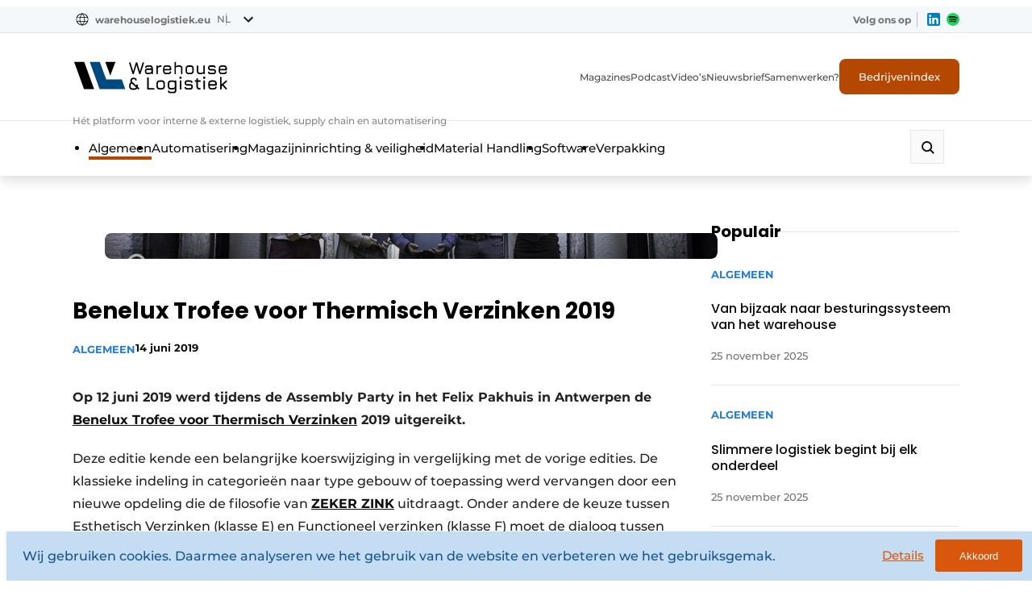

--- FILE ---
content_type: text/html; charset=UTF-8
request_url: https://warehouselogistiek.nl/artikel/benelux-trofee-voor-thermisch-verzinken-2019/
body_size: 47841
content:
<!DOCTYPE html>

<html lang="nl-NL" prefix="og: https://ogp.me/ns#">

<head>
    <!-- Google tag (gtag.js) -->
<script async src="https://www.googletagmanager.com/gtag/js?id=G-2MT8FK2RZR"></script>
<script>
  window.dataLayer = window.dataLayer || [];
  function gtag(){dataLayer.push(arguments);}
  gtag('js', new Date());

  gtag('config', 'G-2MT8FK2RZR');
</script>

<!-- Google Tag Manager - Main -->
<script>(function(w,d,s,l,i){w[l]=w[l]||[];w[l].push({'gtm.start':
new Date().getTime(),event:'gtm.js'});var f=d.getElementsByTagName(s)[0],
j=d.createElement(s),dl=l!='dataLayer'?'&l='+l:'';j.async=true;j.src=
'https://www.googletagmanager.com/gtm.js?id='+i+dl;f.parentNode.insertBefore(j,f);
})(window,document,'script','dataLayer','GTM-WQ6BRMDL');</script>
<!-- End Google Tag Manager -->    <meta charset="UTF-8" />
<script type="text/javascript">
/* <![CDATA[ */
var gform;gform||(document.addEventListener("gform_main_scripts_loaded",function(){gform.scriptsLoaded=!0}),document.addEventListener("gform/theme/scripts_loaded",function(){gform.themeScriptsLoaded=!0}),window.addEventListener("DOMContentLoaded",function(){gform.domLoaded=!0}),gform={domLoaded:!1,scriptsLoaded:!1,themeScriptsLoaded:!1,isFormEditor:()=>"function"==typeof InitializeEditor,callIfLoaded:function(o){return!(!gform.domLoaded||!gform.scriptsLoaded||!gform.themeScriptsLoaded&&!gform.isFormEditor()||(gform.isFormEditor()&&console.warn("The use of gform.initializeOnLoaded() is deprecated in the form editor context and will be removed in Gravity Forms 3.1."),o(),0))},initializeOnLoaded:function(o){gform.callIfLoaded(o)||(document.addEventListener("gform_main_scripts_loaded",()=>{gform.scriptsLoaded=!0,gform.callIfLoaded(o)}),document.addEventListener("gform/theme/scripts_loaded",()=>{gform.themeScriptsLoaded=!0,gform.callIfLoaded(o)}),window.addEventListener("DOMContentLoaded",()=>{gform.domLoaded=!0,gform.callIfLoaded(o)}))},hooks:{action:{},filter:{}},addAction:function(o,r,e,t){gform.addHook("action",o,r,e,t)},addFilter:function(o,r,e,t){gform.addHook("filter",o,r,e,t)},doAction:function(o){gform.doHook("action",o,arguments)},applyFilters:function(o){return gform.doHook("filter",o,arguments)},removeAction:function(o,r){gform.removeHook("action",o,r)},removeFilter:function(o,r,e){gform.removeHook("filter",o,r,e)},addHook:function(o,r,e,t,n){null==gform.hooks[o][r]&&(gform.hooks[o][r]=[]);var d=gform.hooks[o][r];null==n&&(n=r+"_"+d.length),gform.hooks[o][r].push({tag:n,callable:e,priority:t=null==t?10:t})},doHook:function(r,o,e){var t;if(e=Array.prototype.slice.call(e,1),null!=gform.hooks[r][o]&&((o=gform.hooks[r][o]).sort(function(o,r){return o.priority-r.priority}),o.forEach(function(o){"function"!=typeof(t=o.callable)&&(t=window[t]),"action"==r?t.apply(null,e):e[0]=t.apply(null,e)})),"filter"==r)return e[0]},removeHook:function(o,r,t,n){var e;null!=gform.hooks[o][r]&&(e=(e=gform.hooks[o][r]).filter(function(o,r,e){return!!(null!=n&&n!=o.tag||null!=t&&t!=o.priority)}),gform.hooks[o][r]=e)}});
/* ]]> */
</script>

    <meta name="viewport"
        content="width=device-width, height=device-height, initial-scale=1.0, minimum-scale=1.0, maximum-scale=5.0">
    <meta content="telephone=no" name="format-detection">
    <meta name="theme-color" content="#F4F4F9" />
    <meta name="msapplication-navbutton-color" content="#F4F4F9">
    <meta name="mobile-web-app-capable" content="yes">
    <meta name="apple-mobile-web-app-status-bar-style" content="black-translucent">
    <link rel="stylesheet" href="https://cdnjs.cloudflare.com/ajax/libs/font-awesome/5.15.3/css/all.min.css"
        integrity="sha512-iBBXm8fW90+nuLcSKlbmrPcLa0OT92xO1BIsZ+ywDWZCvqsWgccV3gFoRBv0z+8dLJgyAHIhR35VZc2oM/gI1w=="
        crossorigin="anonymous" referrerpolicy="no-referrer" />
    <title>Benelux Trofee voor Thermisch Verzinken 2019</title>
    <script type='text/javascript' src='https://servedbyadbutler.com/hb_app.js' async></script><style>#cookieconsent_backgroundDiv{background-color:#155391;width:100%;height:100%;top:0;left:0;position:fixed;z-index:900;opacity:.9;display:none}#cookiePopUp{top:20%;width:40%;margin:0 30%;background-color:#C4DDF2;padding:3% 5%;text-align:center;position:fixed;z-index:999;z-index:9999;display:none;justify-content:center;flex-flow:wrap}.cookieBar{box-sizing:border-box;width:100%;position:fixed;bottom:0;background-color:#C4DDF2;padding:10px 20px;text-align:center;z-index:999;z-index:9999;display:none;-webkit-box-shadow:0 0 6px 1px rgba(0,0,0,.055);-moz-box-shadow:0 0 6px 1px rgba(0,0,0,.055);box-shadow:0 0 6px 1px rgba(0,0,0,.055)}#cookieBar_large{padding:15px 25px;padding-bottom:15px;align-items:center}#cookieBar_small{align-items:center}#cookieBar_center{margin:auto;border:1px solid green}#cookieBar_title{color:#D9570C;font-size:22px;padding:0;margin:0;font-weight:700}.cookieBar #cookieBar_title{text-align:left;margin-bottom:0}.cookieBar_text{padding:0;margin:0;color:#155391;font-size:16px;margin-bottom:0}.cookieBar .cookieBar_text{text-align:left;width:100%}.cookieBar_leftDiv #cookieBar_text_small{padding:.3% 0;line-height:35px}#cookieBar_text #cookieBar_details{text-decoration:underline}#cookieBar_text_small .highlight{color:#D9570C}#cookieBar_large .cookieBar_rightDiv{width:200px}#cookieBar_large #cookieBar_details{display:inline-block;text-align:center;margin-bottom:3%;transition:all .3s ease-in-out;font-size:16px}.cookieBar_rightDiv #cookieBar_details:hover{text-decoration:underline;color:#D9570C;transition:all .3s ease-in-out}#cookiePopUp .cookieBar_text{padding-bottom:3%}#cookiePopUp .cookieBar_leftDiv{flex:100%}#cookiePopUp .cookieBar_rightDiv{flex:40%;width:40%;flex-flow:wrap-reverse;display:flex;justify-content:center;margin:auto;height:100%}#cookiePopUp #cookieBar_details{flex:100%}#cookiePopUp .cookieBar_akkoord{width:200px;height:40px;margin-bottom:1%;padding:0}.cookieBar_leftDiv{flex:80%;float:left}.cookieBar_rightDiv{float:right;margin-left:10px}#cookieBar_details{color:#D9570C}#cookieBar_details{margin-right:10px}.cookieBar_akkoord{-webkit-appearance:none;border:0;background-color:#D9570C;color:#FFFFFF;height:80%;border-radius:3px;transition:all .2s ease-in-out}.cookieBar_akkoord:hover{cursor:pointer;background-color:#FFFFFF;color:#D9570C;transition:all .2s ease-in-out}#cookieBar_akkoord_small{height:40px;padding:0 30px;margin-bottom:0}.cookieBar #cookieBar_akkoord_large{display:inline-block;margin:auto;bottom:0;padding:0 10px;margin-top:3%;width:150px;height:40px}#cookieBar_switchDiv{overflow:visible;margin:auto;width:fit-content}.cookieBar #cookieBar_switchDiv{padding:0;padding-top:10px;margin:0;display:block}#cookiePopUp #cookieBar_switchDiv{padding:2% 3%;padding-top:2%}#cookieBar_switchText{float:left;margin-left:6%;color:#155391;display:inline-block;height:30px;line-height:30px;width:30%;overflow:visible;white-space:nowrap;margin-bottom:0;font-size:16px}#cookiePopUp #cookieBar_switchText{margin-bottom:20px}#cookieBar_switch{width:60px;height:28px;display:inline-block;position:relative;float:left}#cookieBar_switch input{display:none}#cookieBar_slider{position:absolute;cursor:pointer;top:0;left:0;right:0;bottom:0;background-color:#ccc;-webkit-transition:.4s;transition:.4s;border-radius:34px}#cookieBar_slider:before{position:absolute;content:"";height:20px;width:20px;left:6px;bottom:4px;background-color:#FFFFFF;-webkit-transition:.4s;transition:.4s;transform:rotate(45deg);border-radius:50%}input:checked+#cookieBar_slider{background-color:#D9570C}input:focus+#cookieBar_slider{box-shadow:0 0 1px #D9570C}input:checked+#cookieBar_slider:before{-webkit-transform:translateX(29px);-ms-transform:translateX(29px);transform:translateX(29px) rotate(45deg)}#cookieconsent_cookie_div{display:flex;flex-wrap:wrap}.cookieconsent_cookie-pakketDiv{border:1px solid gray;width:100%;padding:5%;float:left;border-radius:2px;font-size:80%;flex:1;min-width:300px;margin-bottom:10px;box-sizing:border-box}.cookieconsent_cookie-pakketDiv{margin-right:10px}.cookieconsent_cookie-pakketDiv .pakketText{cursor:pointer;padding-left:35px;display:block;position:relative;margin-bottom:12px;-webkit-user-select:none;-moz-user-select:none;-ms-user-select:none;user-select:none}.cookieconsent_cookie-pakketDiv ul{list-style:disc;margin-left:20px}.pakketText:hover input[type=radio]~.pakketText_span{background-color:#ccc;transition:all .3s ease}.pakketText input[type=radio]{position:absolute;opacity:0;cursor:pointer}.pakketText_span{position:absolute;top:0;left:0;height:25px;width:25px;background-color:#eee;border-radius:50%}.pakketText input[type=radio]:checked~.pakketText_span{background-color:#D9570C}.pakketText_span:after{content:"";position:absolute;display:none}.pakketText input[type=radio]:checked~.pakketText_span:after{display:block}.pakketText .pakketText_span:after{top:9px;left:9px;width:8px;height:8px;border-radius:50%;background:#fff}@media only screen and (max-width:955px){#cookiePopUp{width:50%;margin:0 26%}#cookieBar_akkoord_small{padding:0 30px;height:50px;margin-top:5%}#cookieBar_small .cookieBar_leftDiv{flex:70%}#cookieBar_small .cookieBar_rightDiv{flex:30%}#cookieBar_small #cookieBar_details{margin-top:12%}}@media only screen and (max-width:750px){#cookieBar_text_small{padding:1.5% 4%;margin-top:1%}#cookieBar_small #cookieBar_details{margin-top:17.5%}}@media only screen and (max-width:600px){#cookiePopUp{width:80%;margin:0 10%}#cookieBar_small{padding-top:2%}#cookieBar_large .cookieBar_leftDiv{flex:100%}#cookieBar_large .cookieBar_rightDiv{display:flex;height:fit-content;justify-content:flex-end;flex-flow:nowrap;flex-direction:row-reverse;align-items:center}.cookieBar_rightDiv{margin-top:0;flex:20%;margin-left:0}#cookieBar_large .cookieBar_text{margin-bottom:5px}#cookieBar_large #cookieBar_details{margin-top:0;text-align:left;display:block;margin:0;margin-left:10px}.cookieBar #cookieBar_akkoord_large{display:block;margin:0;width:150px;height:40px}#cookieBar_large{display:flex;flex:1 auto;justify-content:space-around;flex-flow:row wrap}#cookieBar_switch{height:24px;width:52px}#cookieBar_slider:before{height:18px;width:18px;bottom:3px}#cookieBar_switchText{line-height:25px;height:25px;margin-bottom:10px}input:checked+#cookieBar_slider:before{-webkit-transform:translateX(24px);-ms-transform:translateX(24px);transform:translateX(24px) rotate(45deg)}}@media only screen and (max-width:450px){#cookieBar_small .cookieBar_leftDiv{flex:100%;float:none;display:block}#cookieBar_small .cookieBar_rightDiv{display:block;display:flex;height:fit-content;justify-content:flex-end;flex-flow:nowrap;flex-direction:row-reverse;float:none;margin-top:10px;margin-left:0}#cookieBar_rightDiv_small #cookieBar_details{margin-top:0;text-align:left;display:inline-block;padding:1.3% 2%}#cookieBar_rightDiv_small #cookieBar_details:before{content:""}#cookieBar_text_small{padding-left:0}#cookieBar_akkoord_small{display:inline-block;margin:0;width:50%;padding:0 5%;height:40px}#cookieBar_small{display:flex;flex:1 auto;justify-content:space-around;flex-flow:row wrap;padding:1% 5%;padding-bottom:2%}#cookieconsent_cookie_div{display:block}.cookieconsent_cookie-pakketDiv{min-width:0}}@media only screen and (max-width:0px){.cookieBar{bottom:auto;top:0}}</style>
<!-- Search Engine Optimization door Rank Math PRO - https://rankmath.com/ -->
<meta name="description" content="Op 12 juni 2019 werd tijdens de Assembly Party in het Felix Pakhuis in Antwerpen de Benelux Trofee voor Thermisch..."/>
<meta name="robots" content="follow, index, max-snippet:-1, max-video-preview:-1, max-image-preview:large"/>
<link rel="canonical" href="https://warehouselogistiek.eu/algemeen/benelux-trofee-voor-thermisch-verzinken-2019/" />
<meta property="og:locale" content="nl_NL" />
<meta property="og:type" content="article" />
<meta property="og:title" content="Benelux Trofee voor Thermisch Verzinken 2019" />
<meta property="og:description" content="Op 12 juni 2019 werd tijdens de Assembly Party in het Felix Pakhuis in Antwerpen de Benelux Trofee voor Thermisch..." />
<meta property="og:url" content="https://warehouselogistiek.eu/algemeen/benelux-trofee-voor-thermisch-verzinken-2019/" />
<meta property="og:site_name" content="Warehouse &amp; Logistiek" />
<meta property="article:tag" content="Zeker Zink" />
<meta property="article:tag" content="Zinkinfo Magazine" />
<meta property="article:tag" content="Thermisch Verzinken 2019" />
<meta property="article:tag" content="Assembly Party" />
<meta property="article:tag" content="Brainport Industries Campus - Cluster 1" />
<meta property="article:tag" content="Felix Pakhuis" />
<meta property="article:tag" content="Luifel Stationsplein Utrecht" />
<meta property="article:tag" content="Snowworld Zoetermeer" />
<meta property="article:tag" content="Thermisch Verzinken" />
<meta property="article:tag" content="Trofee" />
<meta property="article:tag" content="Uitkijktoren Wellerlooi" />
<meta property="article:section" content="Algemeen" />
<meta property="og:image" content="https://warehouselogistiek.eu/wp-content/uploads/2021/02/zib_20190612_4109-kopieren.jpg" />
<meta property="og:image:secure_url" content="https://warehouselogistiek.eu/wp-content/uploads/2021/02/zib_20190612_4109-kopieren.jpg" />
<meta property="og:image:width" content="960" />
<meta property="og:image:height" content="480" />
<meta property="og:image:alt" content="Benelux Trofee voor Thermisch Verzinken 2019" />
<meta property="og:image:type" content="image/jpeg" />
<meta property="article:published_time" content="2019-06-14T07:24:34+02:00" />
<meta name="twitter:card" content="summary_large_image" />
<meta name="twitter:title" content="Benelux Trofee voor Thermisch Verzinken 2019" />
<meta name="twitter:description" content="Op 12 juni 2019 werd tijdens de Assembly Party in het Felix Pakhuis in Antwerpen de Benelux Trofee voor Thermisch..." />
<meta name="twitter:image" content="https://warehouselogistiek.eu/wp-content/uploads/2021/02/zib_20190612_4109-kopieren.jpg" />
<meta name="twitter:label1" content="Geschreven door" />
<meta name="twitter:data1" content="admin" />
<meta name="twitter:label2" content="Tijd om te lezen" />
<meta name="twitter:data2" content="1 minuut" />
<script type="application/ld+json" class="rank-math-schema-pro">{"@context":"https://schema.org","@graph":[{"@type":"Organization","@id":"https://warehouselogistiek.eu/#organization","name":"Warehouse &amp; Logistiek"},{"@type":"WebSite","@id":"https://warehouselogistiek.eu/#website","url":"https://warehouselogistiek.eu","name":"Warehouse &amp; Logistiek","alternateName":"Warehouse &amp; Logistiek Nederland","publisher":{"@id":"https://warehouselogistiek.eu/#organization"},"inLanguage":"nl-NL"},{"@type":"ImageObject","@id":"https://warehouselogistiek.eu/wp-content/uploads/2021/02/zib_20190612_4109-kopieren.jpg","url":"https://warehouselogistiek.eu/wp-content/uploads/2021/02/zib_20190612_4109-kopieren.jpg","width":"960","height":"480","inLanguage":"nl-NL"},{"@type":"WebPage","@id":"https://warehouselogistiek.eu/algemeen/benelux-trofee-voor-thermisch-verzinken-2019/#webpage","url":"https://warehouselogistiek.eu/algemeen/benelux-trofee-voor-thermisch-verzinken-2019/","name":"Benelux Trofee voor Thermisch Verzinken 2019","datePublished":"2019-06-14T07:24:34+02:00","dateModified":"2019-06-14T07:24:34+02:00","isPartOf":{"@id":"https://warehouselogistiek.eu/#website"},"primaryImageOfPage":{"@id":"https://warehouselogistiek.eu/wp-content/uploads/2021/02/zib_20190612_4109-kopieren.jpg"},"inLanguage":"nl-NL"},{"@type":"Person","@id":"https://warehouselogistiek.eu/author/development_9e2an6fb/","name":"admin","url":"https://warehouselogistiek.eu/author/development_9e2an6fb/","image":{"@type":"ImageObject","@id":"https://secure.gravatar.com/avatar/6ecbb729b02176cdbde680d2cbd3a4e602b41aa412a87433b7a37db114b54f61?s=96&amp;d=mm&amp;r=g","url":"https://secure.gravatar.com/avatar/6ecbb729b02176cdbde680d2cbd3a4e602b41aa412a87433b7a37db114b54f61?s=96&amp;d=mm&amp;r=g","caption":"admin","inLanguage":"nl-NL"},"sameAs":["https://bouwmat-online.nl"],"worksFor":{"@id":"https://warehouselogistiek.eu/#organization"}},{"@type":"BlogPosting","headline":"Benelux Trofee voor Thermisch Verzinken 2019","datePublished":"2019-06-14T07:24:34+02:00","dateModified":"2019-06-14T07:24:34+02:00","author":{"@id":"https://warehouselogistiek.eu/author/development_9e2an6fb/","name":"admin"},"publisher":{"@id":"https://warehouselogistiek.eu/#organization"},"description":"Op 12 juni 2019 werd tijdens de Assembly Party in het Felix Pakhuis in Antwerpen de Benelux Trofee voor Thermisch...","name":"Benelux Trofee voor Thermisch Verzinken 2019","@id":"https://warehouselogistiek.eu/algemeen/benelux-trofee-voor-thermisch-verzinken-2019/#richSnippet","isPartOf":{"@id":"https://warehouselogistiek.eu/algemeen/benelux-trofee-voor-thermisch-verzinken-2019/#webpage"},"image":{"@id":"https://warehouselogistiek.eu/wp-content/uploads/2021/02/zib_20190612_4109-kopieren.jpg"},"inLanguage":"nl-NL","mainEntityOfPage":{"@id":"https://warehouselogistiek.eu/algemeen/benelux-trofee-voor-thermisch-verzinken-2019/#webpage"}}]}</script>
<!-- /Rank Math WordPress SEO plugin -->

<link rel='dns-prefetch' href='//ajax.googleapis.com' />
<style id='wp-img-auto-sizes-contain-inline-css' type='text/css'>
img:is([sizes=auto i],[sizes^="auto," i]){contain-intrinsic-size:3000px 1500px}
/*# sourceURL=wp-img-auto-sizes-contain-inline-css */
</style>
<style id='wp-block-library-inline-css' type='text/css'>
:root{--wp-block-synced-color:#7a00df;--wp-block-synced-color--rgb:122,0,223;--wp-bound-block-color:var(--wp-block-synced-color);--wp-editor-canvas-background:#ddd;--wp-admin-theme-color:#007cba;--wp-admin-theme-color--rgb:0,124,186;--wp-admin-theme-color-darker-10:#006ba1;--wp-admin-theme-color-darker-10--rgb:0,107,160.5;--wp-admin-theme-color-darker-20:#005a87;--wp-admin-theme-color-darker-20--rgb:0,90,135;--wp-admin-border-width-focus:2px}@media (min-resolution:192dpi){:root{--wp-admin-border-width-focus:1.5px}}.wp-element-button{cursor:pointer}:root .has-very-light-gray-background-color{background-color:#eee}:root .has-very-dark-gray-background-color{background-color:#313131}:root .has-very-light-gray-color{color:#eee}:root .has-very-dark-gray-color{color:#313131}:root .has-vivid-green-cyan-to-vivid-cyan-blue-gradient-background{background:linear-gradient(135deg,#00d084,#0693e3)}:root .has-purple-crush-gradient-background{background:linear-gradient(135deg,#34e2e4,#4721fb 50%,#ab1dfe)}:root .has-hazy-dawn-gradient-background{background:linear-gradient(135deg,#faaca8,#dad0ec)}:root .has-subdued-olive-gradient-background{background:linear-gradient(135deg,#fafae1,#67a671)}:root .has-atomic-cream-gradient-background{background:linear-gradient(135deg,#fdd79a,#004a59)}:root .has-nightshade-gradient-background{background:linear-gradient(135deg,#330968,#31cdcf)}:root .has-midnight-gradient-background{background:linear-gradient(135deg,#020381,#2874fc)}:root{--wp--preset--font-size--normal:16px;--wp--preset--font-size--huge:42px}.has-regular-font-size{font-size:1em}.has-larger-font-size{font-size:2.625em}.has-normal-font-size{font-size:var(--wp--preset--font-size--normal)}.has-huge-font-size{font-size:var(--wp--preset--font-size--huge)}.has-text-align-center{text-align:center}.has-text-align-left{text-align:left}.has-text-align-right{text-align:right}.has-fit-text{white-space:nowrap!important}#end-resizable-editor-section{display:none}.aligncenter{clear:both}.items-justified-left{justify-content:flex-start}.items-justified-center{justify-content:center}.items-justified-right{justify-content:flex-end}.items-justified-space-between{justify-content:space-between}.screen-reader-text{border:0;clip-path:inset(50%);height:1px;margin:-1px;overflow:hidden;padding:0;position:absolute;width:1px;word-wrap:normal!important}.screen-reader-text:focus{background-color:#ddd;clip-path:none;color:#444;display:block;font-size:1em;height:auto;left:5px;line-height:normal;padding:15px 23px 14px;text-decoration:none;top:5px;width:auto;z-index:100000}html :where(.has-border-color){border-style:solid}html :where([style*=border-top-color]){border-top-style:solid}html :where([style*=border-right-color]){border-right-style:solid}html :where([style*=border-bottom-color]){border-bottom-style:solid}html :where([style*=border-left-color]){border-left-style:solid}html :where([style*=border-width]){border-style:solid}html :where([style*=border-top-width]){border-top-style:solid}html :where([style*=border-right-width]){border-right-style:solid}html :where([style*=border-bottom-width]){border-bottom-style:solid}html :where([style*=border-left-width]){border-left-style:solid}html :where(img[class*=wp-image-]){height:auto;max-width:100%}:where(figure){margin:0 0 1em}html :where(.is-position-sticky){--wp-admin--admin-bar--position-offset:var(--wp-admin--admin-bar--height,0px)}@media screen and (max-width:600px){html :where(.is-position-sticky){--wp-admin--admin-bar--position-offset:0px}}

/*# sourceURL=wp-block-library-inline-css */
</style><style id='global-styles-inline-css' type='text/css'>
:root{--wp--preset--aspect-ratio--square: 1;--wp--preset--aspect-ratio--4-3: 4/3;--wp--preset--aspect-ratio--3-4: 3/4;--wp--preset--aspect-ratio--3-2: 3/2;--wp--preset--aspect-ratio--2-3: 2/3;--wp--preset--aspect-ratio--16-9: 16/9;--wp--preset--aspect-ratio--9-16: 9/16;--wp--preset--color--black: #000000;--wp--preset--color--cyan-bluish-gray: #abb8c3;--wp--preset--color--white: #ffffff;--wp--preset--color--pale-pink: #f78da7;--wp--preset--color--vivid-red: #cf2e2e;--wp--preset--color--luminous-vivid-orange: #ff6900;--wp--preset--color--luminous-vivid-amber: #fcb900;--wp--preset--color--light-green-cyan: #7bdcb5;--wp--preset--color--vivid-green-cyan: #00d084;--wp--preset--color--pale-cyan-blue: #8ed1fc;--wp--preset--color--vivid-cyan-blue: #0693e3;--wp--preset--color--vivid-purple: #9b51e0;--wp--preset--color--so-black: var(--color-black, #000000);--wp--preset--color--so-dark-gray: var(--color-dark-gray, #0D0D0D);--wp--preset--color--so-light-gray: var(--color-light-gray, #FAFAFA);--wp--preset--color--so-medium-gray: var(--color-medium-gray, #E6E6E6);--wp--preset--color--so-dark-orange: var(--color-dark-orange, #D9570C);--wp--preset--color--so-dark-blue: var(--color-dark-blue, #1B67B2);--wp--preset--color--so-light-blue: var(--color-light-blue, #EDF5F9);--wp--preset--color--so-white: var(--color-white, #FFFFFF);--wp--preset--color--so-grayish-blue: var(--color-grayish-blue, #C4DDF2);--wp--preset--color--so-strong-blue: var(--color-strong-blue, #227BD4);--wp--preset--color--so-light-grayish-white: var(--color-light-grayish-white, #F4F7F9);--wp--preset--color--so-pale-grayish-white: var(--color-pale-grayish-white, #F9FAFB);--wp--preset--color--so-light-steel-gray: var(--color-light-steel-gray, #868686);--wp--preset--color--so-mid-gray: var(--color-mid-gray, #6A6A6A);--wp--preset--color--so-light-orange: var(--color-light-orange, #E07639);--wp--preset--color--so-bg-grey: var(--color-bg-grey, #E6EDF2);--wp--preset--gradient--vivid-cyan-blue-to-vivid-purple: linear-gradient(135deg,rgb(6,147,227) 0%,rgb(155,81,224) 100%);--wp--preset--gradient--light-green-cyan-to-vivid-green-cyan: linear-gradient(135deg,rgb(122,220,180) 0%,rgb(0,208,130) 100%);--wp--preset--gradient--luminous-vivid-amber-to-luminous-vivid-orange: linear-gradient(135deg,rgb(252,185,0) 0%,rgb(255,105,0) 100%);--wp--preset--gradient--luminous-vivid-orange-to-vivid-red: linear-gradient(135deg,rgb(255,105,0) 0%,rgb(207,46,46) 100%);--wp--preset--gradient--very-light-gray-to-cyan-bluish-gray: linear-gradient(135deg,rgb(238,238,238) 0%,rgb(169,184,195) 100%);--wp--preset--gradient--cool-to-warm-spectrum: linear-gradient(135deg,rgb(74,234,220) 0%,rgb(151,120,209) 20%,rgb(207,42,186) 40%,rgb(238,44,130) 60%,rgb(251,105,98) 80%,rgb(254,248,76) 100%);--wp--preset--gradient--blush-light-purple: linear-gradient(135deg,rgb(255,206,236) 0%,rgb(152,150,240) 100%);--wp--preset--gradient--blush-bordeaux: linear-gradient(135deg,rgb(254,205,165) 0%,rgb(254,45,45) 50%,rgb(107,0,62) 100%);--wp--preset--gradient--luminous-dusk: linear-gradient(135deg,rgb(255,203,112) 0%,rgb(199,81,192) 50%,rgb(65,88,208) 100%);--wp--preset--gradient--pale-ocean: linear-gradient(135deg,rgb(255,245,203) 0%,rgb(182,227,212) 50%,rgb(51,167,181) 100%);--wp--preset--gradient--electric-grass: linear-gradient(135deg,rgb(202,248,128) 0%,rgb(113,206,126) 100%);--wp--preset--gradient--midnight: linear-gradient(135deg,rgb(2,3,129) 0%,rgb(40,116,252) 100%);--wp--preset--font-size--small: var(--fontsize-small, 0.875rem);--wp--preset--font-size--medium: var(--fontsize-medium, 1rem);--wp--preset--font-size--large: var(--fontsize-large, 1.125rem);--wp--preset--font-size--x-large: 42px;--wp--preset--font-size--extra-large: var(--fontsize-extra-large, 1.25rem);--wp--preset--font-family--var-font-family-heading-slug: var(--font-family-heading);--wp--preset--font-family--var-font-family-slug: var(--font-family);--wp--preset--spacing--20: 0.44rem;--wp--preset--spacing--30: 0.67rem;--wp--preset--spacing--40: 1rem;--wp--preset--spacing--50: 1.5rem;--wp--preset--spacing--60: 2.25rem;--wp--preset--spacing--70: 3.38rem;--wp--preset--spacing--80: 5.06rem;--wp--preset--shadow--natural: 6px 6px 9px rgba(0, 0, 0, 0.2);--wp--preset--shadow--deep: 12px 12px 50px rgba(0, 0, 0, 0.4);--wp--preset--shadow--sharp: 6px 6px 0px rgba(0, 0, 0, 0.2);--wp--preset--shadow--outlined: 6px 6px 0px -3px rgb(255, 255, 255), 6px 6px rgb(0, 0, 0);--wp--preset--shadow--crisp: 6px 6px 0px rgb(0, 0, 0);}:root { --wp--style--global--content-size: var(--container-size, 1312px);--wp--style--global--wide-size: var(--container-wide-size, 1420px); }:where(body) { margin: 0; }.wp-site-blocks > .alignleft { float: left; margin-right: 2em; }.wp-site-blocks > .alignright { float: right; margin-left: 2em; }.wp-site-blocks > .aligncenter { justify-content: center; margin-left: auto; margin-right: auto; }:where(.wp-site-blocks) > * { margin-block-start: var(--spacing-blockgap, 2rem); margin-block-end: 0; }:where(.wp-site-blocks) > :first-child { margin-block-start: 0; }:where(.wp-site-blocks) > :last-child { margin-block-end: 0; }:root { --wp--style--block-gap: var(--spacing-blockgap, 2rem); }:root :where(.is-layout-flow) > :first-child{margin-block-start: 0;}:root :where(.is-layout-flow) > :last-child{margin-block-end: 0;}:root :where(.is-layout-flow) > *{margin-block-start: var(--spacing-blockgap, 2rem);margin-block-end: 0;}:root :where(.is-layout-constrained) > :first-child{margin-block-start: 0;}:root :where(.is-layout-constrained) > :last-child{margin-block-end: 0;}:root :where(.is-layout-constrained) > *{margin-block-start: var(--spacing-blockgap, 2rem);margin-block-end: 0;}:root :where(.is-layout-flex){gap: var(--spacing-blockgap, 2rem);}:root :where(.is-layout-grid){gap: var(--spacing-blockgap, 2rem);}.is-layout-flow > .alignleft{float: left;margin-inline-start: 0;margin-inline-end: 2em;}.is-layout-flow > .alignright{float: right;margin-inline-start: 2em;margin-inline-end: 0;}.is-layout-flow > .aligncenter{margin-left: auto !important;margin-right: auto !important;}.is-layout-constrained > .alignleft{float: left;margin-inline-start: 0;margin-inline-end: 2em;}.is-layout-constrained > .alignright{float: right;margin-inline-start: 2em;margin-inline-end: 0;}.is-layout-constrained > .aligncenter{margin-left: auto !important;margin-right: auto !important;}.is-layout-constrained > :where(:not(.alignleft):not(.alignright):not(.alignfull)){max-width: var(--wp--style--global--content-size);margin-left: auto !important;margin-right: auto !important;}.is-layout-constrained > .alignwide{max-width: var(--wp--style--global--wide-size);}body .is-layout-flex{display: flex;}.is-layout-flex{flex-wrap: wrap;align-items: center;}.is-layout-flex > :is(*, div){margin: 0;}body .is-layout-grid{display: grid;}.is-layout-grid > :is(*, div){margin: 0;}body{color: var(--color-default-text, var(--color-primary, black));font-family: var(--font-family);font-size: var(--fontsize-body);letter-spacing: var(--letter-spacing-body, normal);line-height: var(--line-height-text, 1.5);padding-top: 0px;padding-right: 0px;padding-bottom: 0px;padding-left: 0px;}h1, h2, h3, h4, h5, h6{color: var(--color-default-headings, var(--color-primary, black));font-family: var(--font-family-heading);font-weight: var(--font-weight-headings, 700);letter-spacing: var(--letter-spacing-headings, normal);line-height: var(--line-height-headings, 1.2);margin-bottom: var(--spacing-heading-bottom, 1rem);}h1{font-size: var(--fontsize-h1, 3.5rem);font-weight: var(--font-weight-h1, var(--font-weight-headings, 700));letter-spacing: var(--letter-spacing-h1, var(--letter-spacing-headings, normal));line-height: var(--line-height-h1, var(--line-height-headings, 1.2));}h2{font-size: var(--fontsize-h2, 3rem);font-weight: var(--font-weight-h2, var(--font-weight-headings, 700));letter-spacing: var(--letter-spacing-h2, var(--letter-spacing-headings, normal));line-height: var(--line-height-h2, var(--line-height-headings, 1.2));}h3{font-size: var(--fontsize-h3, 2rem);font-weight: var(--font-weight-h3, var(--font-weight-headings, 700));letter-spacing: var(--letter-spacing-h3, var(--letter-spacing-headings, normal));line-height: var(--line-height-h3, var(--line-height-headings, 1.2));}h4{font-size: var(--fontsize-h4, 1.5rem);font-weight: var(--font-weight-h4, var(--font-weight-headings, 700));letter-spacing: var(--letter-spacing-h4, var(--letter-spacing-headings, normal));line-height: var(--line-height-h4, var(--line-height-headings, 1.2));}h5{font-size: var(--fontsize-h5, 1.25rem);font-weight: var(--font-weight-h5, var(--font-weight-headings, 700));letter-spacing: var(--letter-spacing-h5, var(--letter-spacing-headings, normal));line-height: var(--line-height-h5, var(--line-height-headings, 1.2));}:root :where(.wp-element-button, .wp-block-button__link){background-color: var(--button-default-background-color, var(--color-primary));border-radius: var(--button-border-radius, 0);border-width: 0px;border-style: solid;color: var(--button-default-text-color, var(--color-secondary, #FFF));font-family: var(--button-font-family, var(--font-family));font-size: var(--button-font-size, var(--fontsize-body, 1rem));font-style: inherit;font-weight: var(--button-font-family, 600);letter-spacing: inherit;line-height: var(--button-line-height, var(--line-height-text, 1.5));padding-top: var(--button-padding-top, 20px);padding-right: var(--button-padding-right, 48px);padding-bottom: var(--button-padding-bottom, 20px);padding-left: var(--button-padding-left, 48px);text-decoration: none;text-transform: inherit;}.has-black-color{color: var(--wp--preset--color--black) !important;}.has-cyan-bluish-gray-color{color: var(--wp--preset--color--cyan-bluish-gray) !important;}.has-white-color{color: var(--wp--preset--color--white) !important;}.has-pale-pink-color{color: var(--wp--preset--color--pale-pink) !important;}.has-vivid-red-color{color: var(--wp--preset--color--vivid-red) !important;}.has-luminous-vivid-orange-color{color: var(--wp--preset--color--luminous-vivid-orange) !important;}.has-luminous-vivid-amber-color{color: var(--wp--preset--color--luminous-vivid-amber) !important;}.has-light-green-cyan-color{color: var(--wp--preset--color--light-green-cyan) !important;}.has-vivid-green-cyan-color{color: var(--wp--preset--color--vivid-green-cyan) !important;}.has-pale-cyan-blue-color{color: var(--wp--preset--color--pale-cyan-blue) !important;}.has-vivid-cyan-blue-color{color: var(--wp--preset--color--vivid-cyan-blue) !important;}.has-vivid-purple-color{color: var(--wp--preset--color--vivid-purple) !important;}.has-so-black-color{color: var(--wp--preset--color--so-black) !important;}.has-so-dark-gray-color{color: var(--wp--preset--color--so-dark-gray) !important;}.has-so-light-gray-color{color: var(--wp--preset--color--so-light-gray) !important;}.has-so-medium-gray-color{color: var(--wp--preset--color--so-medium-gray) !important;}.has-so-dark-orange-color{color: var(--wp--preset--color--so-dark-orange) !important;}.has-so-dark-blue-color{color: var(--wp--preset--color--so-dark-blue) !important;}.has-so-light-blue-color{color: var(--wp--preset--color--so-light-blue) !important;}.has-so-white-color{color: var(--wp--preset--color--so-white) !important;}.has-so-grayish-blue-color{color: var(--wp--preset--color--so-grayish-blue) !important;}.has-so-strong-blue-color{color: var(--wp--preset--color--so-strong-blue) !important;}.has-so-light-grayish-white-color{color: var(--wp--preset--color--so-light-grayish-white) !important;}.has-so-pale-grayish-white-color{color: var(--wp--preset--color--so-pale-grayish-white) !important;}.has-so-light-steel-gray-color{color: var(--wp--preset--color--so-light-steel-gray) !important;}.has-so-mid-gray-color{color: var(--wp--preset--color--so-mid-gray) !important;}.has-so-light-orange-color{color: var(--wp--preset--color--so-light-orange) !important;}.has-so-bg-grey-color{color: var(--wp--preset--color--so-bg-grey) !important;}.has-black-background-color{background-color: var(--wp--preset--color--black) !important;}.has-cyan-bluish-gray-background-color{background-color: var(--wp--preset--color--cyan-bluish-gray) !important;}.has-white-background-color{background-color: var(--wp--preset--color--white) !important;}.has-pale-pink-background-color{background-color: var(--wp--preset--color--pale-pink) !important;}.has-vivid-red-background-color{background-color: var(--wp--preset--color--vivid-red) !important;}.has-luminous-vivid-orange-background-color{background-color: var(--wp--preset--color--luminous-vivid-orange) !important;}.has-luminous-vivid-amber-background-color{background-color: var(--wp--preset--color--luminous-vivid-amber) !important;}.has-light-green-cyan-background-color{background-color: var(--wp--preset--color--light-green-cyan) !important;}.has-vivid-green-cyan-background-color{background-color: var(--wp--preset--color--vivid-green-cyan) !important;}.has-pale-cyan-blue-background-color{background-color: var(--wp--preset--color--pale-cyan-blue) !important;}.has-vivid-cyan-blue-background-color{background-color: var(--wp--preset--color--vivid-cyan-blue) !important;}.has-vivid-purple-background-color{background-color: var(--wp--preset--color--vivid-purple) !important;}.has-so-black-background-color{background-color: var(--wp--preset--color--so-black) !important;}.has-so-dark-gray-background-color{background-color: var(--wp--preset--color--so-dark-gray) !important;}.has-so-light-gray-background-color{background-color: var(--wp--preset--color--so-light-gray) !important;}.has-so-medium-gray-background-color{background-color: var(--wp--preset--color--so-medium-gray) !important;}.has-so-dark-orange-background-color{background-color: var(--wp--preset--color--so-dark-orange) !important;}.has-so-dark-blue-background-color{background-color: var(--wp--preset--color--so-dark-blue) !important;}.has-so-light-blue-background-color{background-color: var(--wp--preset--color--so-light-blue) !important;}.has-so-white-background-color{background-color: var(--wp--preset--color--so-white) !important;}.has-so-grayish-blue-background-color{background-color: var(--wp--preset--color--so-grayish-blue) !important;}.has-so-strong-blue-background-color{background-color: var(--wp--preset--color--so-strong-blue) !important;}.has-so-light-grayish-white-background-color{background-color: var(--wp--preset--color--so-light-grayish-white) !important;}.has-so-pale-grayish-white-background-color{background-color: var(--wp--preset--color--so-pale-grayish-white) !important;}.has-so-light-steel-gray-background-color{background-color: var(--wp--preset--color--so-light-steel-gray) !important;}.has-so-mid-gray-background-color{background-color: var(--wp--preset--color--so-mid-gray) !important;}.has-so-light-orange-background-color{background-color: var(--wp--preset--color--so-light-orange) !important;}.has-so-bg-grey-background-color{background-color: var(--wp--preset--color--so-bg-grey) !important;}.has-black-border-color{border-color: var(--wp--preset--color--black) !important;}.has-cyan-bluish-gray-border-color{border-color: var(--wp--preset--color--cyan-bluish-gray) !important;}.has-white-border-color{border-color: var(--wp--preset--color--white) !important;}.has-pale-pink-border-color{border-color: var(--wp--preset--color--pale-pink) !important;}.has-vivid-red-border-color{border-color: var(--wp--preset--color--vivid-red) !important;}.has-luminous-vivid-orange-border-color{border-color: var(--wp--preset--color--luminous-vivid-orange) !important;}.has-luminous-vivid-amber-border-color{border-color: var(--wp--preset--color--luminous-vivid-amber) !important;}.has-light-green-cyan-border-color{border-color: var(--wp--preset--color--light-green-cyan) !important;}.has-vivid-green-cyan-border-color{border-color: var(--wp--preset--color--vivid-green-cyan) !important;}.has-pale-cyan-blue-border-color{border-color: var(--wp--preset--color--pale-cyan-blue) !important;}.has-vivid-cyan-blue-border-color{border-color: var(--wp--preset--color--vivid-cyan-blue) !important;}.has-vivid-purple-border-color{border-color: var(--wp--preset--color--vivid-purple) !important;}.has-so-black-border-color{border-color: var(--wp--preset--color--so-black) !important;}.has-so-dark-gray-border-color{border-color: var(--wp--preset--color--so-dark-gray) !important;}.has-so-light-gray-border-color{border-color: var(--wp--preset--color--so-light-gray) !important;}.has-so-medium-gray-border-color{border-color: var(--wp--preset--color--so-medium-gray) !important;}.has-so-dark-orange-border-color{border-color: var(--wp--preset--color--so-dark-orange) !important;}.has-so-dark-blue-border-color{border-color: var(--wp--preset--color--so-dark-blue) !important;}.has-so-light-blue-border-color{border-color: var(--wp--preset--color--so-light-blue) !important;}.has-so-white-border-color{border-color: var(--wp--preset--color--so-white) !important;}.has-so-grayish-blue-border-color{border-color: var(--wp--preset--color--so-grayish-blue) !important;}.has-so-strong-blue-border-color{border-color: var(--wp--preset--color--so-strong-blue) !important;}.has-so-light-grayish-white-border-color{border-color: var(--wp--preset--color--so-light-grayish-white) !important;}.has-so-pale-grayish-white-border-color{border-color: var(--wp--preset--color--so-pale-grayish-white) !important;}.has-so-light-steel-gray-border-color{border-color: var(--wp--preset--color--so-light-steel-gray) !important;}.has-so-mid-gray-border-color{border-color: var(--wp--preset--color--so-mid-gray) !important;}.has-so-light-orange-border-color{border-color: var(--wp--preset--color--so-light-orange) !important;}.has-so-bg-grey-border-color{border-color: var(--wp--preset--color--so-bg-grey) !important;}.has-vivid-cyan-blue-to-vivid-purple-gradient-background{background: var(--wp--preset--gradient--vivid-cyan-blue-to-vivid-purple) !important;}.has-light-green-cyan-to-vivid-green-cyan-gradient-background{background: var(--wp--preset--gradient--light-green-cyan-to-vivid-green-cyan) !important;}.has-luminous-vivid-amber-to-luminous-vivid-orange-gradient-background{background: var(--wp--preset--gradient--luminous-vivid-amber-to-luminous-vivid-orange) !important;}.has-luminous-vivid-orange-to-vivid-red-gradient-background{background: var(--wp--preset--gradient--luminous-vivid-orange-to-vivid-red) !important;}.has-very-light-gray-to-cyan-bluish-gray-gradient-background{background: var(--wp--preset--gradient--very-light-gray-to-cyan-bluish-gray) !important;}.has-cool-to-warm-spectrum-gradient-background{background: var(--wp--preset--gradient--cool-to-warm-spectrum) !important;}.has-blush-light-purple-gradient-background{background: var(--wp--preset--gradient--blush-light-purple) !important;}.has-blush-bordeaux-gradient-background{background: var(--wp--preset--gradient--blush-bordeaux) !important;}.has-luminous-dusk-gradient-background{background: var(--wp--preset--gradient--luminous-dusk) !important;}.has-pale-ocean-gradient-background{background: var(--wp--preset--gradient--pale-ocean) !important;}.has-electric-grass-gradient-background{background: var(--wp--preset--gradient--electric-grass) !important;}.has-midnight-gradient-background{background: var(--wp--preset--gradient--midnight) !important;}.has-small-font-size{font-size: var(--wp--preset--font-size--small) !important;}.has-medium-font-size{font-size: var(--wp--preset--font-size--medium) !important;}.has-large-font-size{font-size: var(--wp--preset--font-size--large) !important;}.has-x-large-font-size{font-size: var(--wp--preset--font-size--x-large) !important;}.has-extra-large-font-size{font-size: var(--wp--preset--font-size--extra-large) !important;}.has-var-font-family-heading-slug-font-family{font-family: var(--wp--preset--font-family--var-font-family-heading-slug) !important;}.has-var-font-family-slug-font-family{font-family: var(--wp--preset--font-family--var-font-family-slug) !important;}
/*# sourceURL=global-styles-inline-css */
</style>

<link rel='stylesheet' id='trp-language-switcher-style-css' href='https://warehouselogistiek.eu/wp-content/plugins/translatepress-multilingual/assets/css/trp-language-switcher.css?=1764590321' type='text/css' media='all' />
<link rel='stylesheet' id='search-filter-plugin-styles-css' href='https://warehouselogistiek.eu/wp-content/plugins/search-filter-pro/public/assets/css/search-filter.min.css?=1739974255' type='text/css' media='all' />
<link rel='stylesheet' id='relevanssi-live-search-css' href='https://warehouselogistiek.eu/wp-content/plugins/relevanssi-live-ajax-search/assets/styles/style.css?=1739974255' type='text/css' media='all' />
<link rel='stylesheet' id='style-css-css' href='https://warehouselogistiek.eu/wp-content/themes/louwersmedia/style.css?=1763363262' type='text/css' media='all' />
<link rel='shortlink' href='https://warehouselogistiek.eu/?p=1223' />
<link rel="alternate" hreflang="nl-NL" href="https://warehouselogistiek.eu/artikel/benelux-trofee-voor-thermisch-verzinken-2019/"/>
<link rel="alternate" hreflang="en-US" href="https://warehouselogistiek.eu/en/article/benelux-trophy-for-hot-dip-galvanizing-2019/"/>
<link rel="alternate" hreflang="de-DE" href="https://warehouselogistiek.eu/de/artikel/benelux-trophae-fur-feuerverzinkung-2019/"/>
<link rel="alternate" hreflang="nl" href="https://warehouselogistiek.eu/artikel/benelux-trofee-voor-thermisch-verzinken-2019/"/>
<link rel="alternate" hreflang="en" href="https://warehouselogistiek.eu/en/article/benelux-trophy-for-hot-dip-galvanizing-2019/"/>
<link rel="alternate" hreflang="de" href="https://warehouselogistiek.eu/de/artikel/benelux-trophae-fur-feuerverzinkung-2019/"/>
	<script type="text/javascript">
		var ajaxurl = "https:\/\/warehouselogistiek.eu\/wp-admin\/admin-ajax.php";      
		var current_page = 1;
		var current_cat = 1223;
		var max_page = 0;
	</script><link rel="icon" href="https://warehouselogistiek.eu/wp-content/uploads/2024/08/Favicon_warehouseenlogistiek-72x72.png" sizes="32x32" />
<link rel="icon" href="https://warehouselogistiek.eu/wp-content/uploads/2024/08/Favicon_warehouseenlogistiek.png" sizes="192x192" />
<link rel="apple-touch-icon" href="https://warehouselogistiek.eu/wp-content/uploads/2024/08/Favicon_warehouseenlogistiek.png" />
<meta name="msapplication-TileImage" content="https://warehouselogistiek.eu/wp-content/uploads/2024/08/Favicon_warehouseenlogistiek.png" />
<style>
                .toplevel_page_sQWordPressSettings a img {
                    width:20px;
                    height:20px;
                    opacity:1!important;
                }
               
                .img-article{object-position: left;}
                .img-article-contain{object-fit: contain;}
                .img-article-cover{object-fit: cover;}
                .img-article-fill{object-fit: fill;}
                .img-article-none{object-fit: none;}
            </style><link rel='stylesheet' id='gform_basic-css' href='https://warehouselogistiek.eu/wp-content/plugins/gravityforms/assets/css/dist/basic.min.css?=1764908552' type='text/css' media='all' />
<link rel='stylesheet' id='gform_theme_components-css' href='https://warehouselogistiek.eu/wp-content/plugins/gravityforms/assets/css/dist/theme-components.min.css?=1764908552' type='text/css' media='all' />
<link rel='stylesheet' id='gform_theme-css' href='https://warehouselogistiek.eu/wp-content/plugins/gravityforms/assets/css/dist/theme.min.css?=1764908552' type='text/css' media='all' />
</head>

<body class="wp-singular post-template-default single single-post postid-1223 single-format-standard wp-theme-louwersmedia translatepress-nl_NL modula-best-grid-gallery">
    <!-- Google Tag Manager (noscript) - Main -->
<noscript><iframe src=https://www.googletagmanager.com/ns.html?id=GTM-WQ6BRMDL
height="0" width="0" style="display:none;visibility:hidden"></iframe></noscript>
<!-- End Google Tag Manager (noscript) -->
    <div class="mainheader">
    <div class="header-overlay"></div>
    <div class="header-overlay-container">
        <ul id="menu-talenmenu" class="lang-selection"><li id="menu-item-20575" class="menu-item menu-item-type-custom menu-item-object-custom menu-item-home menu-item-has-children menu-item-20575"><a href="https://warehouselogistiek.eu">warehouselogistiek.eu</a>
<ul class="sub-menu">
	<li id="menu-item-20578" class="menu-item menu-item-type-custom menu-item-object-custom menu-item-home menu-item-20578"><a href="https://warehouselogistiek.eu">NL</a></li>
	<li id="menu-item-20577" class="menu-item menu-item-type-custom menu-item-object-custom menu-item-20577"><a href="https://warehouselogistiek.eu/en/">EN</a></li>
	<li id="menu-item-20576" class="menu-item menu-item-type-custom menu-item-object-custom menu-item-20576"><a href="https://warehouselogistiek.eu/de">DE</a></li>
</ul>
</li>
</ul>    </div>

    <div class="top top-header">
        <div class="left">
                        <span>
                <i></i>
                warehouselogistiek.eu            </span>
            <div class="active-lang">
                nl            </div>
                    </div>
        	<div class="menusocial ">
		<span>Volg ons op</span>
			<a target="_blank" href="https://www.linkedin.com/showcase/warehouse-logistiek-nl/?viewAsMember=true">
			<svg width="16" height="16" xmlns="http://www.w3.org/2000/svg" viewBox="0 0 34.428 34.428"><g data-name="Group 3712"><g fill-rule="evenodd" data-name="Group 3711"><path fill="#007ebb" d="M3.825 34.428H30.6a3.825 3.825 0 0 0 3.828-3.828V3.825A3.825 3.825 0 0 0 30.6 0H3.825A3.825 3.825 0 0 0 0 3.825V30.6a3.825 3.825 0 0 0 3.825 3.828Z" data-name="Path 27016"/><path fill="#fff" d="M29.647 29.647h-5.109v-8.7c0-2.386-.907-3.719-2.795-3.719-2.054 0-3.128 1.387-3.128 3.719v8.7h-4.923V13.07h4.924v2.233a5.783 5.783 0 0 1 5-2.739c3.516 0 6.033 2.147 6.033 6.588ZM7.818 10.9a3.059 3.059 0 1 1 3.035-3.059A3.047 3.047 0 0 1 7.818 10.9ZM5.276 29.647h5.134V13.07H5.276Z" data-name="Path 27017"/></g></g></svg>
		</a>
					<a target="_blank" href="https://open.spotify.com/show/2HdAxnSUwfKqjWyk1HXPjS?si=d4517fcb8f3d482b">
			<svg xmlns="http://www.w3.org/2000/svg" width="16" height="16" viewBox="0 0 16 16">
  <g id="Group_2" data-name="Group 2" transform="translate(-712 -771.345)">
    <g id="Group_1" data-name="Group 1" transform="translate(0 479.345)">
      <g id="Spotify_icon" transform="translate(712 292)">
        <path id="Path_1" data-name="Path 1" d="M8,8a8,8,0,1,0,8,8A8,8,0,0,0,8,8Z" transform="translate(0 -8)" fill="#1ed760"/>
        <path id="Path_2" data-name="Path 2" d="M87.069,140.546a.7.7,0,0,1-.409-.131,12.461,12.461,0,0,0-8.911-1,1.435,1.435,0,0,1-.409.087.755.755,0,0,1-.739-.792.788.788,0,0,1,.552-.8,12.608,12.608,0,0,1,3.728-.51,12.8,12.8,0,0,1,6.516,1.605.8.8,0,0,1,.409.759A.757.757,0,0,1,87.069,140.546Zm-.983,2.559a.756.756,0,0,1-.39-.141,9.782,9.782,0,0,0-7.569-.987,1.245,1.245,0,0,1-.378.087.635.635,0,0,1-.615-.651.656.656,0,0,1,.492-.7,10.124,10.124,0,0,1,3.1-.457,10.631,10.631,0,0,1,5.615,1.528.709.709,0,0,1,.358.661A.634.634,0,0,1,86.086,143.105Zm-.853,2.2a.583.583,0,0,1-.339-.121,8.516,8.516,0,0,0-6.557-.823,1.952,1.952,0,0,1-.378.087.51.51,0,0,1-.5-.531.525.525,0,0,1,.431-.564,9.63,9.63,0,0,1,7.519.88.573.573,0,0,1,.308.554.494.494,0,0,1-.482.517Z" transform="translate(-74.028 -133.38)"/>
      </g>
    </g>
  </g>
</svg>


		</a>
		</div>
    </div>

    <div class="top">
        <a href="https://warehouselogistiek.eu" class="logo">
            <img width="200" src="https://warehouselogistiek.eu/wp-content/uploads/2023/08/Warehouselogistiek_CMYK_Zonder-_Payoff.svg"
                alt="Warehouse &amp; logistiek">
        </a>
        <div class="topline">Hét platform voor interne &amp; externe logistiek, supply chain en automatisering</div>
        <div class="topoptions">
            <form class="mobilesearch" action="https://warehouselogistiek.eu" method="GET">
                <input type="hidden" />
                <div class="zoekinput">
                    <a href="#" class="search"></a>
                    <input type="text" name="s" placeholder="Zoeken..." />
                </div>
            </form>
            	<div class="menusocial mobile">
		<span>Volg ons op</span>
			<a target="_blank" href="https://www.linkedin.com/showcase/warehouse-logistiek-nl/?viewAsMember=true">
			<svg width="16" height="16" xmlns="http://www.w3.org/2000/svg" viewBox="0 0 34.428 34.428"><g data-name="Group 3712"><g fill-rule="evenodd" data-name="Group 3711"><path fill="#007ebb" d="M3.825 34.428H30.6a3.825 3.825 0 0 0 3.828-3.828V3.825A3.825 3.825 0 0 0 30.6 0H3.825A3.825 3.825 0 0 0 0 3.825V30.6a3.825 3.825 0 0 0 3.825 3.828Z" data-name="Path 27016"/><path fill="#fff" d="M29.647 29.647h-5.109v-8.7c0-2.386-.907-3.719-2.795-3.719-2.054 0-3.128 1.387-3.128 3.719v8.7h-4.923V13.07h4.924v2.233a5.783 5.783 0 0 1 5-2.739c3.516 0 6.033 2.147 6.033 6.588ZM7.818 10.9a3.059 3.059 0 1 1 3.035-3.059A3.047 3.047 0 0 1 7.818 10.9ZM5.276 29.647h5.134V13.07H5.276Z" data-name="Path 27017"/></g></g></svg>
		</a>
					<a target="_blank" href="https://open.spotify.com/show/2HdAxnSUwfKqjWyk1HXPjS?si=d4517fcb8f3d482b">
			<svg xmlns="http://www.w3.org/2000/svg" width="16" height="16" viewBox="0 0 16 16">
  <g id="Group_2" data-name="Group 2" transform="translate(-712 -771.345)">
    <g id="Group_1" data-name="Group 1" transform="translate(0 479.345)">
      <g id="Spotify_icon" transform="translate(712 292)">
        <path id="Path_1" data-name="Path 1" d="M8,8a8,8,0,1,0,8,8A8,8,0,0,0,8,8Z" transform="translate(0 -8)" fill="#1ed760"/>
        <path id="Path_2" data-name="Path 2" d="M87.069,140.546a.7.7,0,0,1-.409-.131,12.461,12.461,0,0,0-8.911-1,1.435,1.435,0,0,1-.409.087.755.755,0,0,1-.739-.792.788.788,0,0,1,.552-.8,12.608,12.608,0,0,1,3.728-.51,12.8,12.8,0,0,1,6.516,1.605.8.8,0,0,1,.409.759A.757.757,0,0,1,87.069,140.546Zm-.983,2.559a.756.756,0,0,1-.39-.141,9.782,9.782,0,0,0-7.569-.987,1.245,1.245,0,0,1-.378.087.635.635,0,0,1-.615-.651.656.656,0,0,1,.492-.7,10.124,10.124,0,0,1,3.1-.457,10.631,10.631,0,0,1,5.615,1.528.709.709,0,0,1,.358.661A.634.634,0,0,1,86.086,143.105Zm-.853,2.2a.583.583,0,0,1-.339-.121,8.516,8.516,0,0,0-6.557-.823,1.952,1.952,0,0,1-.378.087.51.51,0,0,1-.5-.531.525.525,0,0,1,.431-.564,9.63,9.63,0,0,1,7.519.88.573.573,0,0,1,.308.554.494.494,0,0,1-.482.517Z" transform="translate(-74.028 -133.38)"/>
      </g>
    </g>
  </g>
</svg>


		</a>
		</div>
<ul id="menu-topmenu" class="topmenu small secondary-menu"><li id="menu-item-28" class="menu-item menu-item-type-custom menu-item-object-custom menu-item-28"><a href="/magazines/">Magazines</a></li>
<li id="menu-item-19998" class="menu-item menu-item-type-custom menu-item-object-custom menu-item-19998"><a href="https://warehouselogistiek.eu/podcasts">Podcast</a></li>
<li id="menu-item-20601" class="menu-item menu-item-type-custom menu-item-object-custom menu-item-20601"><a href="https://warehouselogistiek.eu/videos/">Video&#8217;s</a></li>
<li id="menu-item-7146" class="menu-item menu-item-type-post_type menu-item-object-page menu-item-7146"><a href="https://warehouselogistiek.eu/nieuwsbrief/">Nieuwsbrief</a></li>
<li id="menu-item-13989" class="menu-item menu-item-type-custom menu-item-object-custom menu-item-13989"><a target="_blank" href="https://louwersmediagroep.com/platformen/warehouse-logistiek/">Samenwerken?</a></li>
<li id="menu-item-16249" class="bi-btn menu-item menu-item-type-post_type menu-item-object-page menu-item-16249"><a href="https://warehouselogistiek.eu/bedrijven/">Bedrijvenindex</a></li>
</ul>        </div>
        <div id="mobclose"></div>
        <div id="mobmenu"></div>
    </div>
</div>
    <div class="mainmenu primary-menu">
        <span class="menudropdownbtn">Categorieën</span>
        <ul id="menu-hoofdmenu" class="menu"><li id="menu-item-6318" class="menu-item menu-item-type-taxonomy menu-item-object-category current-post-ancestor current-menu-parent current-post-parent menu-item-6318"><a href="https://warehouselogistiek.eu/algemeen/">Algemeen</a></li>
<li id="menu-item-20526" class="menu-item menu-item-type-taxonomy menu-item-object-category menu-item-20526"><a href="https://warehouselogistiek.eu/automatisering/">Automatisering</a></li>
<li id="menu-item-20538" class="menu-item menu-item-type-taxonomy menu-item-object-category menu-item-20538"><a href="https://warehouselogistiek.eu/magazijninrichting-veiligheid/">Magazijninrichting &amp; veiligheid</a></li>
<li id="menu-item-20539" class="menu-item menu-item-type-taxonomy menu-item-object-category menu-item-20539"><a href="https://warehouselogistiek.eu/material-handling/">Material Handling</a></li>
<li id="menu-item-14189" class="menu-item menu-item-type-taxonomy menu-item-object-category menu-item-14189"><a href="https://warehouselogistiek.eu/software/">Software</a></li>
<li id="menu-item-20542" class="menu-item menu-item-type-taxonomy menu-item-object-category menu-item-20542"><a href="https://warehouselogistiek.eu/verpakking/">Verpakking</a></li>
</ul>
        <div class="zoeken">
            <div class="zoekbtn"></div>
        </div>
    </div>

    <div class="mainsite"><div class="main">
    <div class="section">
                <div class="fcol f70">
                        <figure
                class="post_image ">
                <a class="enlarge-image" href="https://warehouselogistiek.eu/wp-content/uploads/2021/02/zib_20190612_4109-kopieren.jpg"
                    data-lity></a>
                                <img src="https://warehouselogistiek.eu/wp-content/uploads/2021/02/zib_20190612_4109-kopieren.jpg" data-no-lazy="1"
                    alt="Benelux Trofee voor Thermisch Verzinken 2019" style="object-position: center center;">
                <figcaption>
                    <strong></strong>
                    <small></small>
                </figcaption>
            </figure>
            <h1>Benelux Trofee voor Thermisch Verzinken 2019</h1>
            <div class="post_meta">
                                <span class="post_meta_cat">
                    <a href="https://warehouselogistiek.eu/algemeen/">Algemeen</a>                </span>
                                <span class="post_meta_date">
                    <strong>14 juni 2019</strong>
                </span>
                <div>
					
                </div>
            </div>
            
<div id="gutencontent">
	<div id="artikel-content">
		<p><strong>Op 12 juni 2019 werd tijdens de Assembly Party in het Felix Pakhuis in Antwerpen de </strong><a href="http://www.zinkinfobenelux.com/inspiratie/benelux+trofee+voor+thermisch+verzinken" target="_blank" rel="noopener"><strong>Benelux Trofee voor Thermisch Verzinken</strong></a><strong> 2019 uitgereikt.  </strong></p>
<p>Deze editie kende een belangrijke koerswijziging in vergelijking met de vorige edities. De klassieke indeling in categorieën naar type gebouw of toepassing werd vervangen door een nieuwe opdeling die de filosofie van <span style="text-decoration: underline;"><strong><a href="https://www.zinkinfobenelux.com/zeker+zink" target="_blank" rel="noopener">ZEKER ZINK</a></strong></span> uitdraagt. Onder andere de keuze tussen Esthetisch Verzinken (klasse E) en Functioneel verzinken (klasse F) moet de dialoog tussen uitvoerder en verzinkerij bevorderen, zodat het verwachtingspatroon van de (eind)klant en het eindresultaat beter op elkaar zijn afgestemd.</p>
<p>Daarnaast behouden we wel de aparte categorie voor duplexsystemen. Tot slot reikte de jury ook een prijs uit voor het meest duurzame, zeg maar circulaire project. Een duidelijk statement om uiting te geven aan onze steun aan het circulair bouwen.</p>
<p><strong>De winnaars zijn geworden:</strong></p>
<table width="597">
<tbody>
<tr>
<td width="293">Categorie FUNCTIONEEL VERZINKEN</td>
<td width="304"><span style="text-decoration: underline;"><strong><a href="https://www.zinkinfobenelux.com/projecten/snowworld+zoetermeer" target="_blank" rel="noopener">Snowworld Zoetermeer</a></strong></span></td>
</tr>
<tr>
<td width="293">Categorie ESTHETISCH VERZINKEN</td>
<td width="304"><span style="text-decoration: underline;"><strong><a href="https://www.zinkinfobenelux.com/projecten/uitkijktoren+wellerlooi" target="_blank" rel="noopener">Uitkijktoren Wellerlooi</a></strong></span></td>
</tr>
<tr>
<td width="293">Categorie DUPLEX</td>
<td width="304"><span style="text-decoration: underline;"><strong><a href="https://www.zinkinfobenelux.com/projecten/luifel+stationsplein+utrecht" target="_blank" rel="noopener">Luifel Stationsplein Utrecht</a></strong></span></td>
</tr>
<tr>
<td width="293">PRIJS CIRCULAIR BOUWEN</td>
<td width="304"><span style="text-decoration: underline;"><strong><a href="https://www.zinkinfobenelux.com/projecten/brainport+industries+campus+-+cluster+1" target="_blank" rel="noopener">Brainport Industries Campus – Cluster 1</a></strong></span></td>
</tr>
</tbody>
</table>
<p>Alle deelnemende projecten zijn opgenomen in een mooi boek dat <span style="text-decoration: underline;"><strong><a href="mailto:evi@zinkinfobenelux.com?subject=Boek%20BTTV%202019">gratis verkrijgbaar</a></strong></span> is</p>
<p>Alle deelnemende projecten worden eveneens getoond in een <span style="text-decoration: underline;"><strong><a href="https://www.zinkinfobenelux.com/publicaties/benelux+trofee+voor+thermisch+verzinken+2019" target="_blank" rel="noopener">digitale editie van het Zinkinfo Magazine</a></strong></span>. Op de website van Zinkinfo Benelux is een pagina gewijd aan elk project van deze editie.</p>
	</div>
			
	<div class="share-large">
	<h3>Interessant artikel? Deel het verder.</h3>
	<div class="socialbuttons">
		<a rel="noreferrer nofollow" target="_blank" href="https://twitter.com/intent/tweet?text=Benelux Trofee voor Thermisch Verzinken 2019 - &url=https://warehouselogistiek.eu/algemeen/benelux-trofee-voor-thermisch-verzinken-2019/" title="Deel deze pagina op Twitter" class="button twitter"><span>Twitter</span></a>
		<a rel="noreferrer nofollow" target="_blank" href="http://www.facebook.com/share.php?u=https://warehouselogistiek.eu/algemeen/benelux-trofee-voor-thermisch-verzinken-2019/" title="Deel deze pagina op Facebook" class="button facebook"><span>Facebook</span></a>
		<a rel="noreferrer nofollow" target="_blank" href="https://www.linkedin.com/shareArticle?mini=true&url=https://warehouselogistiek.eu/algemeen/benelux-trofee-voor-thermisch-verzinken-2019/&title=Benelux Trofee voor Thermisch Verzinken 2019" title="Deel deze pagina op Linkedin" class="button linkedin"><span>LinkedIn</span></a>
		<a rel="noreferrer nofollow" target="_blank" href="#" title="Kopieer URL" class="button ghost copyurl">Kopieer</a>
	</div>
</div></div>

        </div>
                <div class="fcol f30">
            <div class="sidebar">
                                <div class="sidebar_populair">
                    <div class="sidebar_populair_header">
                        <h3>Populair</h3>
                        <hr>
                    </div>
                                        <a href="https://warehouselogistiek.eu/algemeen/van-bijzaak-naar-besturingssysteem-van-het-warehouse/" class="populair_artikel">
                        <span class="populair_artikel_cat">Algemeen</span>
                        <h4>Van bijzaak naar besturingssysteem van het warehouse</h4>
                        <span class="populair_artikel_date">25 november 2025</span>
                    </a>
                                        <a href="https://warehouselogistiek.eu/algemeen/slimmere-logistiek-begint-bij-elk-onderdeel/" class="populair_artikel">
                        <span class="populair_artikel_cat">Algemeen</span>
                        <h4>Slimmere logistiek begint bij elk onderdeel</h4>
                        <span class="populair_artikel_date">25 november 2025</span>
                    </a>
                                        <a href="https://warehouselogistiek.eu/algemeen/reverse-it-helpt-dynagroup-devicebeheer-te-optimaliseren-onboardingtijd-daalt-van-50-naar-17-minuten/" class="populair_artikel">
                        <span class="populair_artikel_cat">Algemeen</span>
                        <h4>Reverse IT helpt DynaGroup devicebeheer te optimaliseren: onboardingtijd daalt van 50 naar 17 minuten</h4>
                        <span class="populair_artikel_date">6 november 2025</span>
                    </a>
                                    </div>
                                <div class="banner">
                    <div class="wpt-widget"><!-- Medium Rectangle [asyncjs] -->
        <script type="text/javascript">if (!window.AdButler) {
                (function () {
                    var s = document.createElement("script");
                    s.async = true;
                    s.type = "text/javascript";
                    s.src = 'https://servedbyadbutler.com/app.js';
                    var n = document.getElementsByTagName("script")[0];
                    n.parentNode.insertBefore(s, n);
                }());
            }</script>
        <script type="text/javascript">
            var AdButler = AdButler || {};
            AdButler.ads = AdButler.ads || [];
            var abkw = window.abkw || '';
            var plc650479 = window.plc650479 || 0;
            document.write('<' + 'div id="placement_650479_' + plc650479+ '"></' + 'div>');
            AdButler.ads.push({
                handler: function (opt) {
                    AdButler.register(183318,650479, [300,250], 'placement_650479_' + opt.place, opt);
                },
                opt: {
                    place: plc650479++,
                    keywords: abkw ,
                    domain: 'servedbyadbutler.com'
                }
            });
        </script>
        </div><div class="wpt-widget"><!-- Halfpage banner website [asyncjs] -->
        <script type="text/javascript">if (!window.AdButler) {
                (function () {
                    var s = document.createElement("script");
                    s.async = true;
                    s.type = "text/javascript";
                    s.src = 'https://servedbyadbutler.com/app.js';
                    var n = document.getElementsByTagName("script")[0];
                    n.parentNode.insertBefore(s, n);
                }());
            }</script>
        <script type="text/javascript">
            var AdButler = AdButler || {};
            AdButler.ads = AdButler.ads || [];
            var abkw = window.abkw || '';
            var plc650481 = window.plc650481 || 0;
            document.write('<' + 'div id="placement_650481_' + plc650481+ '"></' + 'div>');
            AdButler.ads.push({
                handler: function (opt) {
                    AdButler.register(183318,650481, [300,600], 'placement_650481_' + opt.place, opt);
                },
                opt: {
                    place: plc650481++,
                    keywords: abkw ,
                    domain: 'servedbyadbutler.com'
                }
            });
        </script>
        </div>                </div>
                <div class="sidebar_nieuwsbrief">
                    <div class="label">Nieuwsbrief</div>
                    <h5>Meld u aan om nieuws & updates te ontvangen.</h5>
                    <div class="mailchimp_desktop">
                <div class='gf_browser_chrome gform_wrapper gravity-theme gform-theme--no-framework' data-form-theme='gravity-theme' data-form-index='0' id='gform_wrapper_1' ><div id='gf_1' class='gform_anchor' tabindex='-1'></div>
                        <div class='gform_heading'>
                            <p class='gform_description'></p>
                        </div><form method='post' enctype='multipart/form-data' target='gform_ajax_frame_1' id='gform_1'  action='/artikel/benelux-trofee-voor-thermisch-verzinken-2019/#gf_1' data-formid='1' novalidate>
                        <div class='gform-body gform_body'><div id='gform_fields_1' class='gform_fields top_label form_sublabel_above description_above validation_below'><div id="field_1_10" class="gfield gfield--type-honeypot gform_validation_container field_sublabel_above gfield--has-description field_description_above field_validation_below gfield_visibility_visible"  ><label class='gfield_label gform-field-label' for='input_1_10'>Facebook</label><div class='gfield_description' id='gfield_description_1_10'>Dit veld is bedoeld voor validatiedoeleinden en moet niet worden gewijzigd.</div><div class='ginput_container'><input name='input_10' id='input_1_10' type='text' value='' autocomplete='new-password'/></div></div><div id="field_1_9" class="gfield gfield--type-hidden gfield--width-full gform_hidden field_sublabel_above gfield--no-description field_description_above field_validation_below gfield_visibility_visible"  ><div class='ginput_container ginput_container_text'><input name='input_9' id='input_1_9' type='hidden' class='gform_hidden'  aria-invalid="false" value='Warehouse en Logistiek' /></div></div><div id="field_1_4" class="gfield gfield--type-text gfield--width-half gfield_contains_required field_sublabel_above gfield--no-description field_description_above hidden_label field_validation_below gfield_visibility_visible"  ><label class='gfield_label gform-field-label' for='input_1_4'>Uw voornaam<span class="gfield_required"><span class="gfield_required gfield_required_text">(Vereist)</span></span></label><div class='ginput_container ginput_container_text'><input name='input_4' id='input_1_4' type='text' value='' class='large'    placeholder='Voornaam *' aria-required="true" aria-invalid="false"   /></div></div><div id="field_1_5" class="gfield gfield--type-text gfield--width-half gfield_contains_required field_sublabel_above gfield--no-description field_description_above hidden_label field_validation_below gfield_visibility_visible"  ><label class='gfield_label gform-field-label' for='input_1_5'>Uw achternaam<span class="gfield_required"><span class="gfield_required gfield_required_text">(Vereist)</span></span></label><div class='ginput_container ginput_container_text'><input name='input_5' id='input_1_5' type='text' value='' class='large'    placeholder='Achternaam *' aria-required="true" aria-invalid="false"   /></div></div><div id="field_1_7" class="gfield gfield--type-email gfield--width-full gfield_contains_required field_sublabel_above gfield--no-description field_description_above hidden_label field_validation_below gfield_visibility_visible"  ><label class='gfield_label gform-field-label' for='input_1_7'>Uw e-mailadres<span class="gfield_required"><span class="gfield_required gfield_required_text">(Vereist)</span></span></label><div class='ginput_container ginput_container_email'>
                            <input name='input_7' id='input_1_7' type='email' value='' class='large'   placeholder='E-mailadres *' aria-required="true" aria-invalid="false"  />
                        </div></div><fieldset id="field_1_8" class="gfield gfield--type-consent gfield--type-choice gfield--input-type-consent gfield--width-full gfield_contains_required field_sublabel_above gfield--no-description field_description_above hidden_label field_validation_below gfield_visibility_visible"  ><legend class='gfield_label gform-field-label gfield_label_before_complex' >Instemming<span class="gfield_required"><span class="gfield_required gfield_required_text">(Vereist)</span></span></legend><div class='ginput_container ginput_container_consent'><input name='input_8.1' id='input_1_8_1' type='checkbox' value='1'   aria-required="true" aria-invalid="false"   /> <label class="gform-field-label gform-field-label--type-inline gfield_consent_label" for='input_1_8_1' >Ik ga akkoord met de <a href="/algemene-voorwaarden/">algemene voorwaarden</a>.<span class="gfield_required gfield_required_text">(Vereist)</span></label><input type='hidden' name='input_8.2' value='Ik ga akkoord met de &lt;a href=&quot;/algemene-voorwaarden/&quot;&gt;algemene voorwaarden&lt;/a&gt;.' class='gform_hidden' /><input type='hidden' name='input_8.3' value='1' class='gform_hidden' /></div></fieldset></div></div>
        <div class='gform-footer gform_footer top_label'> <input type='submit' id='gform_submit_button_1' class='gform_button button' onclick='gform.submission.handleButtonClick(this);' data-submission-type='submit' value='Inschrijven'  /> <input type='hidden' name='gform_ajax' value='form_id=1&amp;title=&amp;description=1&amp;tabindex=0&amp;theme=gravity-theme&amp;styles=[]&amp;hash=8f9ebe931077f7f0594f09666dff81d3' />
            <input type='hidden' class='gform_hidden' name='gform_submission_method' data-js='gform_submission_method_1' value='iframe' />
            <input type='hidden' class='gform_hidden' name='gform_theme' data-js='gform_theme_1' id='gform_theme_1' value='gravity-theme' />
            <input type='hidden' class='gform_hidden' name='gform_style_settings' data-js='gform_style_settings_1' id='gform_style_settings_1' value='[]' />
            <input type='hidden' class='gform_hidden' name='is_submit_1' value='1' />
            <input type='hidden' class='gform_hidden' name='gform_submit' value='1' />
            
            <input type='hidden' class='gform_hidden' name='gform_unique_id' value='' />
            <input type='hidden' class='gform_hidden' name='state_1' value='[base64]' />
            <input type='hidden' autocomplete='off' class='gform_hidden' name='gform_target_page_number_1' id='gform_target_page_number_1' value='0' />
            <input type='hidden' autocomplete='off' class='gform_hidden' name='gform_source_page_number_1' id='gform_source_page_number_1' value='1' />
            <input type='hidden' name='gform_field_values' value='' />
            
        </div>
                        </form>
                        </div>
		                <iframe style='display:none;width:0px;height:0px;' src='about:blank' name='gform_ajax_frame_1' id='gform_ajax_frame_1' title='Dit iframe bevat de vereiste logica om Ajax aangedreven Gravity Forms te verwerken.'></iframe>
		                <script type="text/javascript">
/* <![CDATA[ */
 gform.initializeOnLoaded( function() {gformInitSpinner( 1, 'https://warehouselogistiek.eu/wp-content/plugins/gravityforms/images/spinner.svg', true );jQuery('#gform_ajax_frame_1').on('load',function(){var contents = jQuery(this).contents().find('*').html();var is_postback = contents.indexOf('GF_AJAX_POSTBACK') >= 0;if(!is_postback){return;}var form_content = jQuery(this).contents().find('#gform_wrapper_1');var is_confirmation = jQuery(this).contents().find('#gform_confirmation_wrapper_1').length > 0;var is_redirect = contents.indexOf('gformRedirect(){') >= 0;var is_form = form_content.length > 0 && ! is_redirect && ! is_confirmation;var mt = parseInt(jQuery('html').css('margin-top'), 10) + parseInt(jQuery('body').css('margin-top'), 10) + 100;if(is_form){jQuery('#gform_wrapper_1').html(form_content.html());if(form_content.hasClass('gform_validation_error')){jQuery('#gform_wrapper_1').addClass('gform_validation_error');} else {jQuery('#gform_wrapper_1').removeClass('gform_validation_error');}setTimeout( function() { /* delay the scroll by 50 milliseconds to fix a bug in chrome */ jQuery(document).scrollTop(jQuery('#gform_wrapper_1').offset().top - mt); }, 50 );if(window['gformInitDatepicker']) {gformInitDatepicker();}if(window['gformInitPriceFields']) {gformInitPriceFields();}var current_page = jQuery('#gform_source_page_number_1').val();gformInitSpinner( 1, 'https://warehouselogistiek.eu/wp-content/plugins/gravityforms/images/spinner.svg', true );jQuery(document).trigger('gform_page_loaded', [1, current_page]);window['gf_submitting_1'] = false;}else if(!is_redirect){var confirmation_content = jQuery(this).contents().find('.GF_AJAX_POSTBACK').html();if(!confirmation_content){confirmation_content = contents;}jQuery('#gform_wrapper_1').replaceWith(confirmation_content);jQuery(document).scrollTop(jQuery('#gf_1').offset().top - mt);jQuery(document).trigger('gform_confirmation_loaded', [1]);window['gf_submitting_1'] = false;wp.a11y.speak(jQuery('#gform_confirmation_message_1').text());}else{jQuery('#gform_1').append(contents);if(window['gformRedirect']) {gformRedirect();}}jQuery(document).trigger("gform_pre_post_render", [{ formId: "1", currentPage: "current_page", abort: function() { this.preventDefault(); } }]);        if (event && event.defaultPrevented) {                return;        }        const gformWrapperDiv = document.getElementById( "gform_wrapper_1" );        if ( gformWrapperDiv ) {            const visibilitySpan = document.createElement( "span" );            visibilitySpan.id = "gform_visibility_test_1";            gformWrapperDiv.insertAdjacentElement( "afterend", visibilitySpan );        }        const visibilityTestDiv = document.getElementById( "gform_visibility_test_1" );        let postRenderFired = false;        function triggerPostRender() {            if ( postRenderFired ) {                return;            }            postRenderFired = true;            gform.core.triggerPostRenderEvents( 1, current_page );            if ( visibilityTestDiv ) {                visibilityTestDiv.parentNode.removeChild( visibilityTestDiv );            }        }        function debounce( func, wait, immediate ) {            var timeout;            return function() {                var context = this, args = arguments;                var later = function() {                    timeout = null;                    if ( !immediate ) func.apply( context, args );                };                var callNow = immediate && !timeout;                clearTimeout( timeout );                timeout = setTimeout( later, wait );                if ( callNow ) func.apply( context, args );            };        }        const debouncedTriggerPostRender = debounce( function() {            triggerPostRender();        }, 200 );        if ( visibilityTestDiv && visibilityTestDiv.offsetParent === null ) {            const observer = new MutationObserver( ( mutations ) => {                mutations.forEach( ( mutation ) => {                    if ( mutation.type === 'attributes' && visibilityTestDiv.offsetParent !== null ) {                        debouncedTriggerPostRender();                        observer.disconnect();                    }                });            });            observer.observe( document.body, {                attributes: true,                childList: false,                subtree: true,                attributeFilter: [ 'style', 'class' ],            });        } else {            triggerPostRender();        }    } );} ); 
/* ]]> */
</script>
</div><div class="mailchimp_mob">
                <div class='gf_browser_chrome gform_wrapper gravity-theme gform-theme--no-framework' data-form-theme='gravity-theme' data-form-index='0' id='gform_wrapper_8' ><div id='gf_8' class='gform_anchor' tabindex='-1'></div>
                        <div class='gform_heading'>
                            <p class='gform_description'></p>
                        </div><form method='post' enctype='multipart/form-data' target='gform_ajax_frame_8' id='gform_8'  action='/artikel/benelux-trofee-voor-thermisch-verzinken-2019/#gf_8' data-formid='8' novalidate>
                        <div class='gform-body gform_body'><div id='gform_fields_8' class='gform_fields top_label form_sublabel_above description_above validation_below'><div id="field_8_11" class="gfield gfield--type-honeypot gform_validation_container field_sublabel_above gfield--has-description field_description_above field_validation_below gfield_visibility_visible"  ><label class='gfield_label gform-field-label' for='input_8_11'>Instagram</label><div class='gfield_description' id='gfield_description_8_11'>Dit veld is bedoeld voor validatiedoeleinden en moet niet worden gewijzigd.</div><div class='ginput_container'><input name='input_11' id='input_8_11' type='text' value='' autocomplete='new-password'/></div></div><div id="field_8_10" class="gfield gfield--type-hidden gfield--width-full gform_hidden field_sublabel_above gfield--no-description field_description_above field_validation_below gfield_visibility_visible"  ><div class='ginput_container ginput_container_text'><input name='input_10' id='input_8_10' type='hidden' class='gform_hidden'  aria-invalid="false" value='Warehouse &amp; Logistiek NL' /></div></div><div id="field_8_7" class="gfield gfield--type-email gfield--width-full gfield_contains_required field_sublabel_above gfield--no-description field_description_above hidden_label field_validation_below gfield_visibility_visible"  ><label class='gfield_label gform-field-label' for='input_8_7'>Uw e-mailadres<span class="gfield_required"><span class="gfield_required gfield_required_text">(Vereist)</span></span></label><div class='ginput_container ginput_container_email'>
                            <input name='input_7' id='input_8_7' type='email' value='' class='large'   placeholder='E-mailadres *' aria-required="true" aria-invalid="false"  />
                        </div></div><fieldset id="field_8_9" class="gfield gfield--type-consent gfield--type-choice gfield--width-full gfield_contains_required field_sublabel_above gfield--no-description field_description_above hidden_label field_validation_below gfield_visibility_visible"  ><legend class='gfield_label gform-field-label gfield_label_before_complex' >Instemming<span class="gfield_required"><span class="gfield_required gfield_required_text">(Vereist)</span></span></legend><div class='ginput_container ginput_container_consent'><input name='input_9.1' id='input_8_9_1' type='checkbox' value='1'   aria-required="true" aria-invalid="false"   /> <label class="gform-field-label gform-field-label--type-inline gfield_consent_label" for='input_8_9_1' >Ik ga akkoord met de <a href="/algemene-voorwaarden/">algemene voorwaarden</a>.<span class="gfield_required gfield_required_text">(Vereist)</span></label><input type='hidden' name='input_9.2' value='Ik ga akkoord met de &lt;a href=&quot;/algemene-voorwaarden/&quot;&gt;algemene voorwaarden&lt;/a&gt;.' class='gform_hidden' /><input type='hidden' name='input_9.3' value='2' class='gform_hidden' /></div></fieldset></div></div>
        <div class='gform-footer gform_footer top_label'> <input type='submit' id='gform_submit_button_8' class='gform_button button' onclick='gform.submission.handleButtonClick(this);' data-submission-type='submit' value='Inschrijven'  /> <input type='hidden' name='gform_ajax' value='form_id=8&amp;title=&amp;description=1&amp;tabindex=0&amp;theme=gravity-theme&amp;styles=[]&amp;hash=a6e1d5c0ae6913e9c223f6cb91a13df1' />
            <input type='hidden' class='gform_hidden' name='gform_submission_method' data-js='gform_submission_method_8' value='iframe' />
            <input type='hidden' class='gform_hidden' name='gform_theme' data-js='gform_theme_8' id='gform_theme_8' value='gravity-theme' />
            <input type='hidden' class='gform_hidden' name='gform_style_settings' data-js='gform_style_settings_8' id='gform_style_settings_8' value='[]' />
            <input type='hidden' class='gform_hidden' name='is_submit_8' value='1' />
            <input type='hidden' class='gform_hidden' name='gform_submit' value='8' />
            
            <input type='hidden' class='gform_hidden' name='gform_unique_id' value='' />
            <input type='hidden' class='gform_hidden' name='state_8' value='[base64]' />
            <input type='hidden' autocomplete='off' class='gform_hidden' name='gform_target_page_number_8' id='gform_target_page_number_8' value='0' />
            <input type='hidden' autocomplete='off' class='gform_hidden' name='gform_source_page_number_8' id='gform_source_page_number_8' value='1' />
            <input type='hidden' name='gform_field_values' value='' />
            
        </div>
                        </form>
                        </div>
		                <iframe style='display:none;width:0px;height:0px;' src='about:blank' name='gform_ajax_frame_8' id='gform_ajax_frame_8' title='Dit iframe bevat de vereiste logica om Ajax aangedreven Gravity Forms te verwerken.'></iframe>
		                <script type="text/javascript">
/* <![CDATA[ */
 gform.initializeOnLoaded( function() {gformInitSpinner( 8, 'https://warehouselogistiek.eu/wp-content/plugins/gravityforms/images/spinner.svg', true );jQuery('#gform_ajax_frame_8').on('load',function(){var contents = jQuery(this).contents().find('*').html();var is_postback = contents.indexOf('GF_AJAX_POSTBACK') >= 0;if(!is_postback){return;}var form_content = jQuery(this).contents().find('#gform_wrapper_8');var is_confirmation = jQuery(this).contents().find('#gform_confirmation_wrapper_8').length > 0;var is_redirect = contents.indexOf('gformRedirect(){') >= 0;var is_form = form_content.length > 0 && ! is_redirect && ! is_confirmation;var mt = parseInt(jQuery('html').css('margin-top'), 10) + parseInt(jQuery('body').css('margin-top'), 10) + 100;if(is_form){jQuery('#gform_wrapper_8').html(form_content.html());if(form_content.hasClass('gform_validation_error')){jQuery('#gform_wrapper_8').addClass('gform_validation_error');} else {jQuery('#gform_wrapper_8').removeClass('gform_validation_error');}setTimeout( function() { /* delay the scroll by 50 milliseconds to fix a bug in chrome */ jQuery(document).scrollTop(jQuery('#gform_wrapper_8').offset().top - mt); }, 50 );if(window['gformInitDatepicker']) {gformInitDatepicker();}if(window['gformInitPriceFields']) {gformInitPriceFields();}var current_page = jQuery('#gform_source_page_number_8').val();gformInitSpinner( 8, 'https://warehouselogistiek.eu/wp-content/plugins/gravityforms/images/spinner.svg', true );jQuery(document).trigger('gform_page_loaded', [8, current_page]);window['gf_submitting_8'] = false;}else if(!is_redirect){var confirmation_content = jQuery(this).contents().find('.GF_AJAX_POSTBACK').html();if(!confirmation_content){confirmation_content = contents;}jQuery('#gform_wrapper_8').replaceWith(confirmation_content);jQuery(document).scrollTop(jQuery('#gf_8').offset().top - mt);jQuery(document).trigger('gform_confirmation_loaded', [8]);window['gf_submitting_8'] = false;wp.a11y.speak(jQuery('#gform_confirmation_message_8').text());}else{jQuery('#gform_8').append(contents);if(window['gformRedirect']) {gformRedirect();}}jQuery(document).trigger("gform_pre_post_render", [{ formId: "8", currentPage: "current_page", abort: function() { this.preventDefault(); } }]);        if (event && event.defaultPrevented) {                return;        }        const gformWrapperDiv = document.getElementById( "gform_wrapper_8" );        if ( gformWrapperDiv ) {            const visibilitySpan = document.createElement( "span" );            visibilitySpan.id = "gform_visibility_test_8";            gformWrapperDiv.insertAdjacentElement( "afterend", visibilitySpan );        }        const visibilityTestDiv = document.getElementById( "gform_visibility_test_8" );        let postRenderFired = false;        function triggerPostRender() {            if ( postRenderFired ) {                return;            }            postRenderFired = true;            gform.core.triggerPostRenderEvents( 8, current_page );            if ( visibilityTestDiv ) {                visibilityTestDiv.parentNode.removeChild( visibilityTestDiv );            }        }        function debounce( func, wait, immediate ) {            var timeout;            return function() {                var context = this, args = arguments;                var later = function() {                    timeout = null;                    if ( !immediate ) func.apply( context, args );                };                var callNow = immediate && !timeout;                clearTimeout( timeout );                timeout = setTimeout( later, wait );                if ( callNow ) func.apply( context, args );            };        }        const debouncedTriggerPostRender = debounce( function() {            triggerPostRender();        }, 200 );        if ( visibilityTestDiv && visibilityTestDiv.offsetParent === null ) {            const observer = new MutationObserver( ( mutations ) => {                mutations.forEach( ( mutation ) => {                    if ( mutation.type === 'attributes' && visibilityTestDiv.offsetParent !== null ) {                        debouncedTriggerPostRender();                        observer.disconnect();                    }                });            });            observer.observe( document.body, {                attributes: true,                childList: false,                subtree: true,                attributeFilter: [ 'style', 'class' ],            });        } else {            triggerPostRender();        }    } );} ); 
/* ]]> */
</script>
</div>                </div>
                                            </div>
        </div>
    </div>
</div>

<div class="gerelateerde">
    <div class="main">
		<div class="gerelateerde-heading-section">
			<h2>Gerelateerde artikelen</h2>
			<div class="banner">
				<div class="wpt-widget"><!-- Leaderboard website [asyncjs] -->
        <script type="text/javascript">if (!window.AdButler) {
                (function () {
                    var s = document.createElement("script");
                    s.async = true;
                    s.type = "text/javascript";
                    s.src = 'https://servedbyadbutler.com/app.js';
                    var n = document.getElementsByTagName("script")[0];
                    n.parentNode.insertBefore(s, n);
                }());
            }</script>
        <script type="text/javascript">
            var AdButler = AdButler || {};
            AdButler.ads = AdButler.ads || [];
            var abkw = window.abkw || '';
            var plc650480 = window.plc650480 || 0;
            document.write('<' + 'div id="placement_650480_' + plc650480+ '"></' + 'div>');
            AdButler.ads.push({
                handler: function (opt) {
                    AdButler.register(183318,650480, [728,90], 'placement_650480_' + opt.place, opt);
                },
                opt: {
                    place: plc650480++,
                    keywords: abkw ,
                    domain: 'servedbyadbutler.com'
                }
            });
        </script>
        </div>			</div>
		</div>
        <div class="section">
                        <div class="fcol f50">
                
<a href="https://warehouselogistiek.eu/algemeen/energiebesparende-overheaddeuren-met-gunstige-roi/" class="blog_post  ">
        <figure><img width="900" height="600" src="https://warehouselogistiek.eu/wp-content/uploads/2025/12/OH1082P_overhead_sectional_door_16_Crawford.jpg" class="attachment-img_thumb_m size-img_thumb_m wp-post-image" alt="Energiebesparende overheaddeuren met gunstige ROI 1" style="object-position: center center" fetchpriority="high" decoding="async" srcset="https://warehouselogistiek.eu/wp-content/uploads/2025/12/OH1082P_overhead_sectional_door_16_Crawford.jpg 900w, https://warehouselogistiek.eu/wp-content/uploads/2025/12/OH1082P_overhead_sectional_door_16_Crawford-300x200.jpg 300w, https://warehouselogistiek.eu/wp-content/uploads/2025/12/OH1082P_overhead_sectional_door_16_Crawford-768x512.jpg 768w, https://warehouselogistiek.eu/wp-content/uploads/2025/12/OH1082P_overhead_sectional_door_16_Crawford-18x12.jpg 18w" sizes="(max-width: 900px) 100vw, 900px"></figure>
        <div>
        <span class="blog_post_label">Algemeen</span>
        <span class="blog_post_date">5 december 2025</span>
        <h3>Energiebesparende overheaddeuren met gunstige ROI</h3>
    </div>
</a>
<a href="https://warehouselogistiek.eu/algemeen/hoe-virtuele-simulatie-fysieke-ai-en-modulaire-automatisering-samen-een-nieuw-logistiek-tijdperk-vormen/" class="blog_post  ">
        <figure><img width="1200" height="800" src="https://warehouselogistiek.eu/wp-content/uploads/2025/12/07_LMH_Automation_Landingpage_extended-kopie.jpg" class="attachment-img_thumb_m size-img_thumb_m wp-post-image" alt="Hoe virtuele simulatie, fysieke AI en modulaire automatisering samen een nieuw logistiek tijdperk vormen 2" style="object-position: center center" fetchpriority="high" decoding="async" srcset="https://warehouselogistiek.eu/wp-content/uploads/2025/12/07_LMH_Automation_Landingpage_extended-kopie.jpg 1200w, https://warehouselogistiek.eu/wp-content/uploads/2025/12/07_LMH_Automation_Landingpage_extended-kopie-300x200.jpg 300w, https://warehouselogistiek.eu/wp-content/uploads/2025/12/07_LMH_Automation_Landingpage_extended-kopie-1024x683.jpg 1024w, https://warehouselogistiek.eu/wp-content/uploads/2025/12/07_LMH_Automation_Landingpage_extended-kopie-768x512.jpg 768w, https://warehouselogistiek.eu/wp-content/uploads/2025/12/07_LMH_Automation_Landingpage_extended-kopie-18x12.jpg 18w" sizes="(max-width: 1200px) 100vw, 1200px"></figure>
        <div>
        <span class="blog_post_label">Algemeen</span>
        <span class="blog_post_date">4 december 2025</span>
        <h3>Hoe virtuele simulatie, fysieke AI en modulaire automatisering samen een nieuw logistiek tijdperk vormen</h3>
    </div>
</a>            </div>
            <div class="fcol f50">
                
<a href="https://warehouselogistiek.eu/algemeen/meer-keuze-meer-bescherming-merkartikelen-voor-elke-werkplek/" class="blog_post  ">
        <figure><img width="1200" height="800" src="https://warehouselogistiek.eu/wp-content/uploads/2025/12/Naamloos-1-kopie.jpg" class="attachment-img_thumb_m size-img_thumb_m wp-post-image" alt="Meer keuze, meer bescherming: Merkartikelen voor elke werkplek 3" style="object-position: center center" fetchpriority="high" decoding="async" srcset="https://warehouselogistiek.eu/wp-content/uploads/2025/12/Naamloos-1-kopie.jpg 1200w, https://warehouselogistiek.eu/wp-content/uploads/2025/12/Naamloos-1-kopie-300x200.jpg 300w, https://warehouselogistiek.eu/wp-content/uploads/2025/12/Naamloos-1-kopie-1024x683.jpg 1024w, https://warehouselogistiek.eu/wp-content/uploads/2025/12/Naamloos-1-kopie-768x512.jpg 768w, https://warehouselogistiek.eu/wp-content/uploads/2025/12/Naamloos-1-kopie-18x12.jpg 18w" sizes="(max-width: 1200px) 100vw, 1200px"></figure>
        <div>
        <span class="blog_post_label">Algemeen</span>
        <span class="blog_post_date">4 december 2025</span>
        <h3>Meer keuze, meer bescherming: Merkartikelen voor elke werkplek</h3>
    </div>
</a>
<a href="https://warehouselogistiek.eu/algemeen/prikkelende-logistieke-beurzen-zetten-sector-in-beweging/" class="blog_post  ">
        <figure><img width="900" height="600" src="https://warehouselogistiek.eu/wp-content/uploads/2025/12/2-20251104-ILO-LOG-by-MichielTon-HR13.jpg" class="attachment-img_thumb_m size-img_thumb_m wp-post-image" alt="Prikkelende logistieke beurzen zetten sector in beweging 4" style="object-position: center center" fetchpriority="high" decoding="async" srcset="https://warehouselogistiek.eu/wp-content/uploads/2025/12/2-20251104-ILO-LOG-by-MichielTon-HR13.jpg 900w, https://warehouselogistiek.eu/wp-content/uploads/2025/12/2-20251104-ILO-LOG-by-MichielTon-HR13-300x200.jpg 300w, https://warehouselogistiek.eu/wp-content/uploads/2025/12/2-20251104-ILO-LOG-by-MichielTon-HR13-768x512.jpg 768w, https://warehouselogistiek.eu/wp-content/uploads/2025/12/2-20251104-ILO-LOG-by-MichielTon-HR13-18x12.jpg 18w" sizes="(max-width: 900px) 100vw, 900px"></figure>
        <div>
        <span class="blog_post_label">Algemeen</span>
        <span class="blog_post_date">4 december 2025</span>
        <h3>Prikkelende logistieke beurzen zetten sector in beweging</h3>
    </div>
</a>            </div>
        </div>
    </div>
</div>



<div class="footer">
    <div class="main">
        <div class="footer-section__top">
            <div>
                <a href="https://www.louwersmediagroep.com"><img class="alignnone size-full wp-image-46769" src="https://louwers.ams3.cdn.digitaloceanspaces.com/Logo-1.svg" alt="" /></a>            </div>


                        <a href="https://warehouselogistiek.eu/contact/"
                class="button">Vragen? Neem contact op</a>
            

        </div>
        <div class="footer-section__middle">
            <div class="section-links">
                <div class="row row-1">
                    <div>
                        <div class="footermenu"><h4>Warehouse &#038; Logistiek</h4><div class="menu-footer-1-container"><ul id="menu-footer-1" class="menu"><li id="menu-item-20587" class="menu-item menu-item-type-taxonomy menu-item-object-category current-post-ancestor current-menu-parent current-post-parent menu-item-20587"><a href="https://warehouselogistiek.eu/algemeen/">Algemeen</a></li>
<li id="menu-item-20588" class="menu-item menu-item-type-taxonomy menu-item-object-category menu-item-20588"><a href="https://warehouselogistiek.eu/automatisering/">Automatisering</a></li>
<li id="menu-item-20589" class="menu-item menu-item-type-taxonomy menu-item-object-category menu-item-20589"><a href="https://warehouselogistiek.eu/magazijninrichting-veiligheid/">Magazijninrichting &amp; veiligheid</a></li>
<li id="menu-item-20590" class="menu-item menu-item-type-taxonomy menu-item-object-category menu-item-20590"><a href="https://warehouselogistiek.eu/material-handling/">Material Handling</a></li>
<li id="menu-item-20591" class="menu-item menu-item-type-taxonomy menu-item-object-category menu-item-20591"><a href="https://warehouselogistiek.eu/software/">Software</a></li>
<li id="menu-item-20592" class="menu-item menu-item-type-taxonomy menu-item-object-category menu-item-20592"><a href="https://warehouselogistiek.eu/verpakking/">Verpakking</a></li>
</ul></div></div>                            
                    </div>
                    <div>
                        <div class="footermenu"><h4>Handige links</h4><div class="menu-footer-2-container"><ul id="menu-footer-2" class="menu"><li id="menu-item-20" class="menu-item menu-item-type-custom menu-item-object-custom menu-item-20"><a href="/magazines/">Magazines</a></li>
<li id="menu-item-14869" class="menu-item menu-item-type-custom menu-item-object-custom menu-item-14869"><a href="https://louwersmediagroep.com/abonnement-aanvragen/?platform=NL-warehouse">Abonnement aanvragen</a></li>
<li id="menu-item-20586" class="menu-item menu-item-type-custom menu-item-object-custom menu-item-20586"><a href="https://louwersmediagroep.com/contact/">Contact opnemen</a></li>
</ul></div></div>                    </div>
                    <div>
                                            </div>
                </div>
                <div class="row row-2">
                    <div class="footersocials">
                        <a target="_blank"
                            href="https://www.linkedin.com/showcase/warehouse-logistiek-nl/?viewAsMember=true"
                            class="button linkedin"></a>                                                                                            </div>
                </div>

            </div>
			
            <div class="section-rechts">

       

                    <div class="adresgegevens">
                        <div class="adres">
                            	<h4>Kantoor Nederland</h4>
								<p class="footer-info">Schatbeurderlaan 6<br />
6002 ED Weert<br />
Nederland</p>
								<a class="footer-tel" href="tel:+31 495 450095"><p>+31 495 450095</p></a>
								<a class="footer-email" href="mailto:info@louwersmediagroep.nl">info@louwersmediagroep.nl</a>
                        </div>
                        <div class="adres">
                            <h4>Kantoor België</h4>
							<p class="footer-info">
                                Kapellestraat 132/1<br>
                                Gebouw G<br>
                                8020 Oostkamp
                                België
                            </p>
							<a class="footer-tel" href="tel:+32 50 36 81 70"><p>+32 50 36 81 70</p></a>
								
								<a class="footer-email"
                                href="mailto:info@louwersmediagroep.be">info@louwersmediagroep.be</a>
                        </div>
                        
						<div class="adres">
							<a class="footer-site" href="https://www.louwersmediagroep.com">www.louwersmediagroep.com</a>
						</div>
                    </div>


                </div>

           

        </div>
        <div class="onderdeelvan">
           <div class="footermenu"> &copy; 1987 - 2025 Louwersmediagroep. </div>
            <div class="footermenu"><div class="menu-footer-4-voorwaarden-privacy-container"><ul id="menu-footer-4-voorwaarden-privacy" class="menu"><li id="menu-item-19525" class="menu-item menu-item-type-custom menu-item-object-custom menu-item-19525"><a href="https://www.louwersmediagroep.com/algemene-voorwaarden/">Algemene voorwaarden</a></li>
<li id="menu-item-19526" class="menu-item menu-item-type-custom menu-item-object-custom menu-item-19526"><a href="https://www.louwersmediagroep.com/privacy-policy/">Privacy policy</a></li>
</ul></div></div>        </div>
    </div>
</div>
</div> <!-- /.mainsite  -->

<div id="to_top"></div>
<div id="contact-form">
    <a href="#" id="closecontact"></a>
    
                <div class='gf_browser_chrome gform_wrapper gravity-theme gform-theme--no-framework' data-form-theme='gravity-theme' data-form-index='0' id='gform_wrapper_2' ><div id='gf_2' class='gform_anchor' tabindex='-1'></div>
                        <div class='gform_heading'>
                            <p class='gform_description'></p>
							<p class='gform_required_legend'>&quot;<span class="gfield_required gfield_required_asterisk">*</span>&quot; geeft vereiste velden aan</p>
                        </div><form method='post' enctype='multipart/form-data' target='gform_ajax_frame_2' id='gform_2'  action='/artikel/benelux-trofee-voor-thermisch-verzinken-2019/#gf_2' data-formid='2' novalidate>
                        <div class='gform-body gform_body'><div id='gform_fields_2' class='gform_fields top_label form_sublabel_above description_above validation_below'><div id="field_2_10" class="gfield gfield--type-honeypot gform_validation_container field_sublabel_above gfield--has-description field_description_above field_validation_below gfield_visibility_visible"  ><label class='gfield_label gform-field-label' for='input_2_10'>Company</label><div class='gfield_description' id='gfield_description_2_10'>Dit veld is bedoeld voor validatiedoeleinden en moet niet worden gewijzigd.</div><div class='ginput_container'><input name='input_10' id='input_2_10' type='text' value='' autocomplete='new-password'/></div></div><div id="field_2_8" class="gfield gfield--type-html gfield--width-full gfield_html gfield_html_formatted gfield_no_follows_desc field_sublabel_above gfield--no-description field_description_above field_validation_below gfield_visibility_visible"  ><h3>Stuur ons een bericht</h3></div><div id="field_2_4" class="gfield gfield--type-text gfield--width-full gfield_contains_required field_sublabel_above gfield--no-description field_description_above hidden_label field_validation_below gfield_visibility_visible"  ><label class='gfield_label gform-field-label' for='input_2_4'>Uw naam<span class="gfield_required"><span class="gfield_required gfield_required_asterisk">*</span></span></label><div class='ginput_container ginput_container_text'><input name='input_4' id='input_2_4' type='text' value='' class='large'    placeholder='Uw naam *' aria-required="true" aria-invalid="false"   /></div></div><div id="field_2_7" class="gfield gfield--type-email gfield--width-full gfield_contains_required field_sublabel_above gfield--no-description field_description_above hidden_label field_validation_below gfield_visibility_visible"  ><label class='gfield_label gform-field-label' for='input_2_7'>Uw e-mailadres<span class="gfield_required"><span class="gfield_required gfield_required_asterisk">*</span></span></label><div class='ginput_container ginput_container_email'>
                            <input name='input_7' id='input_2_7' type='email' value='' class='large'   placeholder='Uw e-mailadres *' aria-required="true" aria-invalid="false"  />
                        </div></div><div id="field_2_9" class="gfield gfield--type-textarea gfield--width-full gfield_contains_required field_sublabel_above gfield--no-description field_description_above hidden_label field_validation_below gfield_visibility_visible"  ><label class='gfield_label gform-field-label' for='input_2_9'>Bericht<span class="gfield_required"><span class="gfield_required gfield_required_asterisk">*</span></span></label><div class='ginput_container ginput_container_textarea'><textarea name='input_9' id='input_2_9' class='textarea large'    placeholder='Uw bericht... *' aria-required="true" aria-invalid="false"   rows='10' cols='50'></textarea></div></div></div></div>
        <div class='gform-footer gform_footer top_label'> <input type='submit' id='gform_submit_button_2' class='gform_button button' onclick='gform.submission.handleButtonClick(this);' data-submission-type='submit' value='Verzenden'  /> <input type='hidden' name='gform_ajax' value='form_id=2&amp;title=&amp;description=1&amp;tabindex=0&amp;theme=gravity-theme&amp;styles=[]&amp;hash=cbf21e597be7c2825e1aa4382e3e34eb' />
            <input type='hidden' class='gform_hidden' name='gform_submission_method' data-js='gform_submission_method_2' value='iframe' />
            <input type='hidden' class='gform_hidden' name='gform_theme' data-js='gform_theme_2' id='gform_theme_2' value='gravity-theme' />
            <input type='hidden' class='gform_hidden' name='gform_style_settings' data-js='gform_style_settings_2' id='gform_style_settings_2' value='[]' />
            <input type='hidden' class='gform_hidden' name='is_submit_2' value='1' />
            <input type='hidden' class='gform_hidden' name='gform_submit' value='2' />
            
            <input type='hidden' class='gform_hidden' name='gform_unique_id' value='' />
            <input type='hidden' class='gform_hidden' name='state_2' value='WyJbXSIsImQ4YmRlM2E2Mzk2NWY4NGMzY2YzNDA2ODBlZTUzZjU2Il0=' />
            <input type='hidden' autocomplete='off' class='gform_hidden' name='gform_target_page_number_2' id='gform_target_page_number_2' value='0' />
            <input type='hidden' autocomplete='off' class='gform_hidden' name='gform_source_page_number_2' id='gform_source_page_number_2' value='1' />
            <input type='hidden' name='gform_field_values' value='' />
            
        </div>
                        </form>
                        </div>
		                <iframe style='display:none;width:0px;height:0px;' src='about:blank' name='gform_ajax_frame_2' id='gform_ajax_frame_2' title='Dit iframe bevat de vereiste logica om Ajax aangedreven Gravity Forms te verwerken.'></iframe>
		                <script type="text/javascript">
/* <![CDATA[ */
 gform.initializeOnLoaded( function() {gformInitSpinner( 2, 'https://warehouselogistiek.eu/wp-content/plugins/gravityforms/images/spinner.svg', true );jQuery('#gform_ajax_frame_2').on('load',function(){var contents = jQuery(this).contents().find('*').html();var is_postback = contents.indexOf('GF_AJAX_POSTBACK') >= 0;if(!is_postback){return;}var form_content = jQuery(this).contents().find('#gform_wrapper_2');var is_confirmation = jQuery(this).contents().find('#gform_confirmation_wrapper_2').length > 0;var is_redirect = contents.indexOf('gformRedirect(){') >= 0;var is_form = form_content.length > 0 && ! is_redirect && ! is_confirmation;var mt = parseInt(jQuery('html').css('margin-top'), 10) + parseInt(jQuery('body').css('margin-top'), 10) + 100;if(is_form){jQuery('#gform_wrapper_2').html(form_content.html());if(form_content.hasClass('gform_validation_error')){jQuery('#gform_wrapper_2').addClass('gform_validation_error');} else {jQuery('#gform_wrapper_2').removeClass('gform_validation_error');}setTimeout( function() { /* delay the scroll by 50 milliseconds to fix a bug in chrome */ jQuery(document).scrollTop(jQuery('#gform_wrapper_2').offset().top - mt); }, 50 );if(window['gformInitDatepicker']) {gformInitDatepicker();}if(window['gformInitPriceFields']) {gformInitPriceFields();}var current_page = jQuery('#gform_source_page_number_2').val();gformInitSpinner( 2, 'https://warehouselogistiek.eu/wp-content/plugins/gravityforms/images/spinner.svg', true );jQuery(document).trigger('gform_page_loaded', [2, current_page]);window['gf_submitting_2'] = false;}else if(!is_redirect){var confirmation_content = jQuery(this).contents().find('.GF_AJAX_POSTBACK').html();if(!confirmation_content){confirmation_content = contents;}jQuery('#gform_wrapper_2').replaceWith(confirmation_content);jQuery(document).scrollTop(jQuery('#gf_2').offset().top - mt);jQuery(document).trigger('gform_confirmation_loaded', [2]);window['gf_submitting_2'] = false;wp.a11y.speak(jQuery('#gform_confirmation_message_2').text());}else{jQuery('#gform_2').append(contents);if(window['gformRedirect']) {gformRedirect();}}jQuery(document).trigger("gform_pre_post_render", [{ formId: "2", currentPage: "current_page", abort: function() { this.preventDefault(); } }]);        if (event && event.defaultPrevented) {                return;        }        const gformWrapperDiv = document.getElementById( "gform_wrapper_2" );        if ( gformWrapperDiv ) {            const visibilitySpan = document.createElement( "span" );            visibilitySpan.id = "gform_visibility_test_2";            gformWrapperDiv.insertAdjacentElement( "afterend", visibilitySpan );        }        const visibilityTestDiv = document.getElementById( "gform_visibility_test_2" );        let postRenderFired = false;        function triggerPostRender() {            if ( postRenderFired ) {                return;            }            postRenderFired = true;            gform.core.triggerPostRenderEvents( 2, current_page );            if ( visibilityTestDiv ) {                visibilityTestDiv.parentNode.removeChild( visibilityTestDiv );            }        }        function debounce( func, wait, immediate ) {            var timeout;            return function() {                var context = this, args = arguments;                var later = function() {                    timeout = null;                    if ( !immediate ) func.apply( context, args );                };                var callNow = immediate && !timeout;                clearTimeout( timeout );                timeout = setTimeout( later, wait );                if ( callNow ) func.apply( context, args );            };        }        const debouncedTriggerPostRender = debounce( function() {            triggerPostRender();        }, 200 );        if ( visibilityTestDiv && visibilityTestDiv.offsetParent === null ) {            const observer = new MutationObserver( ( mutations ) => {                mutations.forEach( ( mutation ) => {                    if ( mutation.type === 'attributes' && visibilityTestDiv.offsetParent !== null ) {                        debouncedTriggerPostRender();                        observer.disconnect();                    }                });            });            observer.observe( document.body, {                attributes: true,                childList: false,                subtree: true,                attributeFilter: [ 'style', 'class' ],            });        } else {            triggerPostRender();        }    } );} ); 
/* ]]> */
</script>
</div>
<template id="tp-language" data-tp-language="nl_NL"></template><script type="text/javascript" src="https://warehouselogistiek.eu/wp-content/plugins/adbutler/includes/../js/adbutler_hb_init.js?=1739974257" id="adbutler_hb_init-js"></script>
<script type="text/javascript" id="adbutler_hb_init-js-after">
/* <![CDATA[ */
AdButlerHB.timeout = 700;
//# sourceURL=adbutler_hb_init-js-after
/* ]]> */
</script>
<script type="text/javascript" src="https://warehouselogistiek.eu/wp-content/plugins/adbutler/includes/../js/adbutler_hb_final.js?=1739974257" id="adbutler_hb_final-js"></script>
<script type="text/javascript" src="https://warehouselogistiek.eu/wp-content/plugins/cookieconsent/pages/../includes/script.js?=1739974257" id="script-js"></script>
<script type="text/javascript" src="https://ajax.googleapis.com/ajax/libs/jquery/3.4.1/jquery.min.js" id="jquery-js"></script>
<script type="text/javascript" id="search-filter-plugin-build-js-extra">
/* <![CDATA[ */
var SF_LDATA = {"ajax_url":"https://warehouselogistiek.eu/wp-admin/admin-ajax.php","home_url":"https://warehouselogistiek.eu/","extensions":[]};
//# sourceURL=search-filter-plugin-build-js-extra
/* ]]> */
</script>
<script type="text/javascript" src="https://warehouselogistiek.eu/wp-content/plugins/search-filter-pro/public/assets/js/search-filter-build.min.js?=1739974256" id="search-filter-plugin-build-js"></script>
<script type="text/javascript" src="https://warehouselogistiek.eu/wp-content/plugins/search-filter-pro/public/assets/js/chosen.jquery.min.js?=1739974256" id="search-filter-plugin-chosen-js"></script>
<script type="text/javascript" src="https://warehouselogistiek.eu/wp-includes/js/jquery/ui/core.min.js?=1745400693" id="jquery-ui-core-js"></script>
<script type="text/javascript" src="https://warehouselogistiek.eu/wp-includes/js/jquery/ui/datepicker.min.js?=1745400693" id="jquery-ui-datepicker-js"></script>
<script type="text/javascript" id="jquery-ui-datepicker-js-after">
/* <![CDATA[ */
jQuery(function(jQuery){jQuery.datepicker.setDefaults({"closeText":"Sluiten","currentText":"Vandaag","monthNames":["januari","februari","maart","april","mei","juni","juli","augustus","september","oktober","november","december"],"monthNamesShort":["jan","feb","mrt","apr","mei","jun","jul","aug","sep","okt","nov","dec"],"nextText":"Volgende","prevText":"Vorige","dayNames":["zondag","maandag","dinsdag","woensdag","donderdag","vrijdag","zaterdag"],"dayNamesShort":["zo","ma","di","wo","do","vr","za"],"dayNamesMin":["Z","M","D","W","D","V","Z"],"dateFormat":"d MM yy","firstDay":1,"isRTL":false});});
//# sourceURL=jquery-ui-datepicker-js-after
/* ]]> */
</script>
<script type="text/javascript" id="relevanssi-live-search-client-js-extra">
/* <![CDATA[ */
var relevanssi_live_search_params = [];
relevanssi_live_search_params = {"ajaxurl":"https:\/\/warehouselogistiek.eu\/wp-admin\/admin-ajax.php","config":{"default":{"input":{"delay":300,"min_chars":1},"results":{"position":"bottom","width":"auto","offset":{"x":0,"y":5},"static_offset":true},"chars":1}},"msg_no_config_found":"Geen geldige Relevanssi Live Search configuratie gevonden!","msg_loading_results":"Zoekresultaten aan het laden.","messages_template":"<div class=\"live-ajax-messages\">\n\t<div id=\"relevanssi-live-ajax-search-spinner\"><\/div>\n<\/div>\n"};;
//# sourceURL=relevanssi-live-search-client-js-extra
/* ]]> */
</script>
<script type="text/javascript" src="https://warehouselogistiek.eu/wp-content/plugins/relevanssi-live-ajax-search/assets/javascript/dist/script.min.js?=1739974255" id="relevanssi-live-search-client-js"></script>
<script type="text/javascript" src="https://warehouselogistiek.eu/wp-includes/js/comment-reply.min.js?=1739974257" id="comment-reply-js" async="async" data-wp-strategy="async" fetchpriority="low"></script>
<script type="text/javascript" src="https://warehouselogistiek.eu/wp-includes/js/dist/dom-ready.min.js?=1739974255" id="wp-dom-ready-js"></script>
<script type="text/javascript" src="https://warehouselogistiek.eu/wp-includes/js/dist/hooks.min.js?=1764772868" id="wp-hooks-js"></script>
<script type="text/javascript" src="https://warehouselogistiek.eu/wp-includes/js/dist/i18n.min.js?=1764772868" id="wp-i18n-js"></script>
<script type="text/javascript" id="wp-i18n-js-after">
/* <![CDATA[ */
wp.i18n.setLocaleData( { 'text direction\u0004ltr': [ 'ltr' ] } );
//# sourceURL=wp-i18n-js-after
/* ]]> */
</script>
<script type="text/javascript" id="wp-a11y-js-translations">
/* <![CDATA[ */
( function( domain, translations ) {
	var localeData = translations.locale_data[ domain ] || translations.locale_data.messages;
	localeData[""].domain = domain;
	wp.i18n.setLocaleData( localeData, domain );
} )( "default", {"translation-revision-date":"2025-12-02 13:18:27+0000","generator":"GlotPress\/4.0.3","domain":"messages","locale_data":{"messages":{"":{"domain":"messages","plural-forms":"nplurals=2; plural=n != 1;","lang":"nl"},"Notifications":["Meldingen"]}},"comment":{"reference":"wp-includes\/js\/dist\/a11y.js"}} );
//# sourceURL=wp-a11y-js-translations
/* ]]> */
</script>
<script type="text/javascript" src="https://warehouselogistiek.eu/wp-includes/js/dist/a11y.min.js?=1764772868" id="wp-a11y-js"></script>
<script type="text/javascript" defer='defer' src="https://warehouselogistiek.eu/wp-content/plugins/gravityforms/js/jquery.json.min.js?=1764908552" id="gform_json-js"></script>
<script type="text/javascript" id="gform_gravityforms-js-extra">
/* <![CDATA[ */
var gform_i18n = {"datepicker":{"days":{"monday":"Ma","tuesday":"Di","wednesday":"Wo","thursday":"Do","friday":"Vr","saturday":"Za","sunday":"Zo"},"months":{"january":"Januari","february":"Februari","march":"Maart","april":"April","may":"Mei","june":"Juni","july":"Juli","august":"Augustus","september":"September","october":"Oktober","november":"November","december":"December"},"firstDay":1,"iconText":"Selecteer een datum"}};
var gf_legacy_multi = [];
var gform_gravityforms = {"strings":{"invalid_file_extension":"Dit bestandstype is niet toegestaan. Moet \u00e9\u00e9n van de volgende zijn:","delete_file":"Dit bestand verwijderen","in_progress":"in behandeling","file_exceeds_limit":"Bestand overschrijdt limiet bestandsgrootte","illegal_extension":"Dit type bestand is niet toegestaan.","max_reached":"Maximale aantal bestanden bereikt","unknown_error":"Er was een probleem bij het opslaan van het bestand op de server","currently_uploading":"Wacht tot het uploaden is voltooid","cancel":"Annuleren","cancel_upload":"Deze upload annuleren","cancelled":"Geannuleerd","error":"Fout","message":"Bericht"},"vars":{"images_url":"https://warehouselogistiek.eu/wp-content/plugins/gravityforms/images"}};
var gf_global = {"gf_currency_config":{"name":"Euro","symbol_left":"","symbol_right":"&#8364;","symbol_padding":" ","thousand_separator":".","decimal_separator":",","decimals":2,"code":"EUR"},"base_url":"https://warehouselogistiek.eu/wp-content/plugins/gravityforms","number_formats":[],"spinnerUrl":"https://warehouselogistiek.eu/wp-content/plugins/gravityforms/images/spinner.svg","version_hash":"f07961939aec427ca14801a595fcb102","strings":{"newRowAdded":"Nieuwe rij toegevoegd.","rowRemoved":"Rij verwijderd","formSaved":"Het formulier is opgeslagen. De inhoud bevat de link om terug te keren en het formulier in te vullen."}};
var gf_global = {"gf_currency_config":{"name":"Euro","symbol_left":"","symbol_right":"&#8364;","symbol_padding":" ","thousand_separator":".","decimal_separator":",","decimals":2,"code":"EUR"},"base_url":"https://warehouselogistiek.eu/wp-content/plugins/gravityforms","number_formats":[],"spinnerUrl":"https://warehouselogistiek.eu/wp-content/plugins/gravityforms/images/spinner.svg","version_hash":"f07961939aec427ca14801a595fcb102","strings":{"newRowAdded":"Nieuwe rij toegevoegd.","rowRemoved":"Rij verwijderd","formSaved":"Het formulier is opgeslagen. De inhoud bevat de link om terug te keren en het formulier in te vullen."}};
var gf_global = {"gf_currency_config":{"name":"Euro","symbol_left":"","symbol_right":"&#8364;","symbol_padding":" ","thousand_separator":".","decimal_separator":",","decimals":2,"code":"EUR"},"base_url":"https://warehouselogistiek.eu/wp-content/plugins/gravityforms","number_formats":[],"spinnerUrl":"https://warehouselogistiek.eu/wp-content/plugins/gravityforms/images/spinner.svg","version_hash":"f07961939aec427ca14801a595fcb102","strings":{"newRowAdded":"Nieuwe rij toegevoegd.","rowRemoved":"Rij verwijderd","formSaved":"Het formulier is opgeslagen. De inhoud bevat de link om terug te keren en het formulier in te vullen."}};
//# sourceURL=gform_gravityforms-js-extra
/* ]]> */
</script>
<script type="text/javascript" defer='defer' src="https://warehouselogistiek.eu/wp-content/plugins/gravityforms/js/gravityforms.min.js?=1764908552" id="gform_gravityforms-js"></script>
<script type="text/javascript" defer='defer' src="https://warehouselogistiek.eu/wp-content/plugins/gravityforms/js/placeholders.jquery.min.js?=1764908552" id="gform_placeholder-js"></script>
<script type="text/javascript" defer='defer' src="https://warehouselogistiek.eu/wp-content/plugins/gravityforms/assets/js/dist/utils.min.js?=1764908552" id="gform_gravityforms_utils-js"></script>
<script type="text/javascript" defer='defer' src="https://warehouselogistiek.eu/wp-content/plugins/gravityforms/assets/js/dist/vendor-theme.min.js?=1764908552" id="gform_gravityforms_theme_vendors-js"></script>
<script type="text/javascript" id="gform_gravityforms_theme-js-extra">
/* <![CDATA[ */
var gform_theme_config = {"common":{"form":{"honeypot":{"version_hash":"f07961939aec427ca14801a595fcb102"},"ajax":{"ajaxurl":"https://warehouselogistiek.eu/wp-admin/admin-ajax.php","ajax_submission_nonce":"17da648632","i18n":{"step_announcement":"Stap %1$s van %2$s, %3$s","unknown_error":"Er was een onbekende fout bij het verwerken van je aanvraag. Probeer het opnieuw."}}}},"hmr_dev":"","public_path":"https://warehouselogistiek.eu/wp-content/plugins/gravityforms/assets/js/dist/","config_nonce":"42d29c14aa"};
//# sourceURL=gform_gravityforms_theme-js-extra
/* ]]> */
</script>
<script type="text/javascript" defer='defer' src="https://warehouselogistiek.eu/wp-content/plugins/gravityforms/assets/js/dist/scripts-theme.min.js?=1764908552" id="gform_gravityforms_theme-js"></script>
<script type='text/javascript' src='https://servedbyadbutler.com/hb_app.js' async></script><style>#cookieconsent_backgroundDiv{background-color:#155391;width:100%;height:100%;top:0;left:0;position:fixed;z-index:900;opacity:.9;display:none}#cookiePopUp{top:20%;width:40%;margin:0 30%;background-color:#C4DDF2;padding:3% 5%;text-align:center;position:fixed;z-index:999;z-index:9999;display:none;justify-content:center;flex-flow:wrap}.cookieBar{box-sizing:border-box;width:100%;position:fixed;bottom:0;background-color:#C4DDF2;padding:10px 20px;text-align:center;z-index:999;z-index:9999;display:none;-webkit-box-shadow:0 0 6px 1px rgba(0,0,0,.055);-moz-box-shadow:0 0 6px 1px rgba(0,0,0,.055);box-shadow:0 0 6px 1px rgba(0,0,0,.055)}#cookieBar_large{padding:15px 25px;padding-bottom:15px;align-items:center}#cookieBar_small{align-items:center}#cookieBar_center{margin:auto;border:1px solid green}#cookieBar_title{color:#D9570C;font-size:22px;padding:0;margin:0;font-weight:700}.cookieBar #cookieBar_title{text-align:left;margin-bottom:0}.cookieBar_text{padding:0;margin:0;color:#155391;font-size:16px;margin-bottom:0}.cookieBar .cookieBar_text{text-align:left;width:100%}.cookieBar_leftDiv #cookieBar_text_small{padding:.3% 0;line-height:35px}#cookieBar_text #cookieBar_details{text-decoration:underline}#cookieBar_text_small .highlight{color:#D9570C}#cookieBar_large .cookieBar_rightDiv{width:200px}#cookieBar_large #cookieBar_details{display:inline-block;text-align:center;margin-bottom:3%;transition:all .3s ease-in-out;font-size:16px}.cookieBar_rightDiv #cookieBar_details:hover{text-decoration:underline;color:#D9570C;transition:all .3s ease-in-out}#cookiePopUp .cookieBar_text{padding-bottom:3%}#cookiePopUp .cookieBar_leftDiv{flex:100%}#cookiePopUp .cookieBar_rightDiv{flex:40%;width:40%;flex-flow:wrap-reverse;display:flex;justify-content:center;margin:auto;height:100%}#cookiePopUp #cookieBar_details{flex:100%}#cookiePopUp .cookieBar_akkoord{width:200px;height:40px;margin-bottom:1%;padding:0}.cookieBar_leftDiv{flex:80%;float:left}.cookieBar_rightDiv{float:right;margin-left:10px}#cookieBar_details{color:#D9570C}#cookieBar_details{margin-right:10px}.cookieBar_akkoord{-webkit-appearance:none;border:0;background-color:#D9570C;color:#FFFFFF;height:80%;border-radius:3px;transition:all .2s ease-in-out}.cookieBar_akkoord:hover{cursor:pointer;background-color:#FFFFFF;color:#D9570C;transition:all .2s ease-in-out}#cookieBar_akkoord_small{height:40px;padding:0 30px;margin-bottom:0}.cookieBar #cookieBar_akkoord_large{display:inline-block;margin:auto;bottom:0;padding:0 10px;margin-top:3%;width:150px;height:40px}#cookieBar_switchDiv{overflow:visible;margin:auto;width:fit-content}.cookieBar #cookieBar_switchDiv{padding:0;padding-top:10px;margin:0;display:block}#cookiePopUp #cookieBar_switchDiv{padding:2% 3%;padding-top:2%}#cookieBar_switchText{float:left;margin-left:6%;color:#155391;display:inline-block;height:30px;line-height:30px;width:30%;overflow:visible;white-space:nowrap;margin-bottom:0;font-size:16px}#cookiePopUp #cookieBar_switchText{margin-bottom:20px}#cookieBar_switch{width:60px;height:28px;display:inline-block;position:relative;float:left}#cookieBar_switch input{display:none}#cookieBar_slider{position:absolute;cursor:pointer;top:0;left:0;right:0;bottom:0;background-color:#ccc;-webkit-transition:.4s;transition:.4s;border-radius:34px}#cookieBar_slider:before{position:absolute;content:"";height:20px;width:20px;left:6px;bottom:4px;background-color:#FFFFFF;-webkit-transition:.4s;transition:.4s;transform:rotate(45deg);border-radius:50%}input:checked+#cookieBar_slider{background-color:#D9570C}input:focus+#cookieBar_slider{box-shadow:0 0 1px #D9570C}input:checked+#cookieBar_slider:before{-webkit-transform:translateX(29px);-ms-transform:translateX(29px);transform:translateX(29px) rotate(45deg)}#cookieconsent_cookie_div{display:flex;flex-wrap:wrap}.cookieconsent_cookie-pakketDiv{border:1px solid gray;width:100%;padding:5%;float:left;border-radius:2px;font-size:80%;flex:1;min-width:300px;margin-bottom:10px;box-sizing:border-box}.cookieconsent_cookie-pakketDiv{margin-right:10px}.cookieconsent_cookie-pakketDiv .pakketText{cursor:pointer;padding-left:35px;display:block;position:relative;margin-bottom:12px;-webkit-user-select:none;-moz-user-select:none;-ms-user-select:none;user-select:none}.cookieconsent_cookie-pakketDiv ul{list-style:disc;margin-left:20px}.pakketText:hover input[type=radio]~.pakketText_span{background-color:#ccc;transition:all .3s ease}.pakketText input[type=radio]{position:absolute;opacity:0;cursor:pointer}.pakketText_span{position:absolute;top:0;left:0;height:25px;width:25px;background-color:#eee;border-radius:50%}.pakketText input[type=radio]:checked~.pakketText_span{background-color:#D9570C}.pakketText_span:after{content:"";position:absolute;display:none}.pakketText input[type=radio]:checked~.pakketText_span:after{display:block}.pakketText .pakketText_span:after{top:9px;left:9px;width:8px;height:8px;border-radius:50%;background:#fff}@media only screen and (max-width:955px){#cookiePopUp{width:50%;margin:0 26%}#cookieBar_akkoord_small{padding:0 30px;height:50px;margin-top:5%}#cookieBar_small .cookieBar_leftDiv{flex:70%}#cookieBar_small .cookieBar_rightDiv{flex:30%}#cookieBar_small #cookieBar_details{margin-top:12%}}@media only screen and (max-width:750px){#cookieBar_text_small{padding:1.5% 4%;margin-top:1%}#cookieBar_small #cookieBar_details{margin-top:17.5%}}@media only screen and (max-width:600px){#cookiePopUp{width:80%;margin:0 10%}#cookieBar_small{padding-top:2%}#cookieBar_large .cookieBar_leftDiv{flex:100%}#cookieBar_large .cookieBar_rightDiv{display:flex;height:fit-content;justify-content:flex-end;flex-flow:nowrap;flex-direction:row-reverse;align-items:center}.cookieBar_rightDiv{margin-top:0;flex:20%;margin-left:0}#cookieBar_large .cookieBar_text{margin-bottom:5px}#cookieBar_large #cookieBar_details{margin-top:0;text-align:left;display:block;margin:0;margin-left:10px}.cookieBar #cookieBar_akkoord_large{display:block;margin:0;width:150px;height:40px}#cookieBar_large{display:flex;flex:1 auto;justify-content:space-around;flex-flow:row wrap}#cookieBar_switch{height:24px;width:52px}#cookieBar_slider:before{height:18px;width:18px;bottom:3px}#cookieBar_switchText{line-height:25px;height:25px;margin-bottom:10px}input:checked+#cookieBar_slider:before{-webkit-transform:translateX(24px);-ms-transform:translateX(24px);transform:translateX(24px) rotate(45deg)}}@media only screen and (max-width:450px){#cookieBar_small .cookieBar_leftDiv{flex:100%;float:none;display:block}#cookieBar_small .cookieBar_rightDiv{display:block;display:flex;height:fit-content;justify-content:flex-end;flex-flow:nowrap;flex-direction:row-reverse;float:none;margin-top:10px;margin-left:0}#cookieBar_rightDiv_small #cookieBar_details{margin-top:0;text-align:left;display:inline-block;padding:1.3% 2%}#cookieBar_rightDiv_small #cookieBar_details:before{content:""}#cookieBar_text_small{padding-left:0}#cookieBar_akkoord_small{display:inline-block;margin:0;width:50%;padding:0 5%;height:40px}#cookieBar_small{display:flex;flex:1 auto;justify-content:space-around;flex-flow:row wrap;padding:1% 5%;padding-bottom:2%}#cookieconsent_cookie_div{display:block}.cookieconsent_cookie-pakketDiv{min-width:0}}@media only screen and (max-width:0px){.cookieBar{bottom:auto;top:0}}</style><script type="speculationrules">
{"prefetch":[{"source":"document","where":{"and":[{"href_matches":"/*"},{"not":{"href_matches":["/wp-*.php","/wp-admin/*","/wp-content/uploads/*","/wp-content/*","/wp-content/plugins/*","/wp-content/themes/louwersmedia/*","/*\\?(.+)"]}},{"not":{"selector_matches":"a[rel~=\"nofollow\"]"}},{"not":{"selector_matches":".no-prefetch, .no-prefetch a"}}]},"eagerness":"conservative"}]}
</script>
<script>
									window.onload = function(){
										setCookie('none','true', 'Secure','false')
									}
								</script>					<div class="cookieBar" id="cookieBar_small" data-mobile_px="0">


													<div class="cookieBar_leftDiv">
								<p class="cookieBar_text" id="cookieBar_text_small"> Wij gebruiken cookies. Daarmee analyseren we het gebruik van de website en verbeteren we het gebruiksgemak.</p>
							</div>
							<div class="cookieBar_rightDiv" id="cookieBar_rightDiv_small">
								<a href="https://warehouselogistiek.eu/privacy-cookie-statement/" id="cookieBar_details">Details</a>
								<button  class="cookieBar_akkoord" id="cookieBar_akkoord_small" onclick="setCookie('btn', 'true', 'Secure','false')">Akkoord</button>
							</div>
						
					</div>
							<style type="text/css">
			.relevanssi-live-search-results {
				opacity: 0;
				transition: opacity .25s ease-in-out;
				-moz-transition: opacity .25s ease-in-out;
				-webkit-transition: opacity .25s ease-in-out;
				height: 0;
				overflow: hidden;
				z-index: 9999995; /* Exceed SearchWP Modal Search Form overlay. */
				position: absolute;
				display: none;
			}

			.relevanssi-live-search-results-showing {
				display: block;
				opacity: 1;
				height: auto;
				overflow: auto;
			}

			.relevanssi-live-search-no-results, .relevanssi-live-search-didyoumean {
				padding: 0 1em;
			}
		</style>
		<script type="text/javascript">
/* <![CDATA[ */
 gform.initializeOnLoaded( function() { jQuery(document).on('gform_post_render', function(event, formId, currentPage){if(formId == 1) {if(typeof Placeholders != 'undefined'){
                        Placeholders.enable();
                    }} } );jQuery(document).on('gform_post_conditional_logic', function(event, formId, fields, isInit){} ) } ); 
/* ]]> */
</script>
<script type="text/javascript">
/* <![CDATA[ */
 gform.initializeOnLoaded( function() {jQuery(document).trigger("gform_pre_post_render", [{ formId: "1", currentPage: "1", abort: function() { this.preventDefault(); } }]);        if (event && event.defaultPrevented) {                return;        }        const gformWrapperDiv = document.getElementById( "gform_wrapper_1" );        if ( gformWrapperDiv ) {            const visibilitySpan = document.createElement( "span" );            visibilitySpan.id = "gform_visibility_test_1";            gformWrapperDiv.insertAdjacentElement( "afterend", visibilitySpan );        }        const visibilityTestDiv = document.getElementById( "gform_visibility_test_1" );        let postRenderFired = false;        function triggerPostRender() {            if ( postRenderFired ) {                return;            }            postRenderFired = true;            gform.core.triggerPostRenderEvents( 1, 1 );            if ( visibilityTestDiv ) {                visibilityTestDiv.parentNode.removeChild( visibilityTestDiv );            }        }        function debounce( func, wait, immediate ) {            var timeout;            return function() {                var context = this, args = arguments;                var later = function() {                    timeout = null;                    if ( !immediate ) func.apply( context, args );                };                var callNow = immediate && !timeout;                clearTimeout( timeout );                timeout = setTimeout( later, wait );                if ( callNow ) func.apply( context, args );            };        }        const debouncedTriggerPostRender = debounce( function() {            triggerPostRender();        }, 200 );        if ( visibilityTestDiv && visibilityTestDiv.offsetParent === null ) {            const observer = new MutationObserver( ( mutations ) => {                mutations.forEach( ( mutation ) => {                    if ( mutation.type === 'attributes' && visibilityTestDiv.offsetParent !== null ) {                        debouncedTriggerPostRender();                        observer.disconnect();                    }                });            });            observer.observe( document.body, {                attributes: true,                childList: false,                subtree: true,                attributeFilter: [ 'style', 'class' ],            });        } else {            triggerPostRender();        }    } ); 
/* ]]> */
</script>
<script type="text/javascript">
/* <![CDATA[ */
 gform.initializeOnLoaded( function() { jQuery(document).on('gform_post_render', function(event, formId, currentPage){if(formId == 8) {if(typeof Placeholders != 'undefined'){
                        Placeholders.enable();
                    }} } );jQuery(document).on('gform_post_conditional_logic', function(event, formId, fields, isInit){} ) } ); 
/* ]]> */
</script>
<script type="text/javascript">
/* <![CDATA[ */
 gform.initializeOnLoaded( function() {jQuery(document).trigger("gform_pre_post_render", [{ formId: "8", currentPage: "1", abort: function() { this.preventDefault(); } }]);        if (event && event.defaultPrevented) {                return;        }        const gformWrapperDiv = document.getElementById( "gform_wrapper_8" );        if ( gformWrapperDiv ) {            const visibilitySpan = document.createElement( "span" );            visibilitySpan.id = "gform_visibility_test_8";            gformWrapperDiv.insertAdjacentElement( "afterend", visibilitySpan );        }        const visibilityTestDiv = document.getElementById( "gform_visibility_test_8" );        let postRenderFired = false;        function triggerPostRender() {            if ( postRenderFired ) {                return;            }            postRenderFired = true;            gform.core.triggerPostRenderEvents( 8, 1 );            if ( visibilityTestDiv ) {                visibilityTestDiv.parentNode.removeChild( visibilityTestDiv );            }        }        function debounce( func, wait, immediate ) {            var timeout;            return function() {                var context = this, args = arguments;                var later = function() {                    timeout = null;                    if ( !immediate ) func.apply( context, args );                };                var callNow = immediate && !timeout;                clearTimeout( timeout );                timeout = setTimeout( later, wait );                if ( callNow ) func.apply( context, args );            };        }        const debouncedTriggerPostRender = debounce( function() {            triggerPostRender();        }, 200 );        if ( visibilityTestDiv && visibilityTestDiv.offsetParent === null ) {            const observer = new MutationObserver( ( mutations ) => {                mutations.forEach( ( mutation ) => {                    if ( mutation.type === 'attributes' && visibilityTestDiv.offsetParent !== null ) {                        debouncedTriggerPostRender();                        observer.disconnect();                    }                });            });            observer.observe( document.body, {                attributes: true,                childList: false,                subtree: true,                attributeFilter: [ 'style', 'class' ],            });        } else {            triggerPostRender();        }    } ); 
/* ]]> */
</script>
<script type="text/javascript">
/* <![CDATA[ */
 gform.initializeOnLoaded( function() { jQuery(document).on('gform_post_render', function(event, formId, currentPage){if(formId == 2) {if(typeof Placeholders != 'undefined'){
                        Placeholders.enable();
                    }} } );jQuery(document).on('gform_post_conditional_logic', function(event, formId, fields, isInit){} ) } ); 
/* ]]> */
</script>
<script type="text/javascript">
/* <![CDATA[ */
 gform.initializeOnLoaded( function() {jQuery(document).trigger("gform_pre_post_render", [{ formId: "2", currentPage: "1", abort: function() { this.preventDefault(); } }]);        if (event && event.defaultPrevented) {                return;        }        const gformWrapperDiv = document.getElementById( "gform_wrapper_2" );        if ( gformWrapperDiv ) {            const visibilitySpan = document.createElement( "span" );            visibilitySpan.id = "gform_visibility_test_2";            gformWrapperDiv.insertAdjacentElement( "afterend", visibilitySpan );        }        const visibilityTestDiv = document.getElementById( "gform_visibility_test_2" );        let postRenderFired = false;        function triggerPostRender() {            if ( postRenderFired ) {                return;            }            postRenderFired = true;            gform.core.triggerPostRenderEvents( 2, 1 );            if ( visibilityTestDiv ) {                visibilityTestDiv.parentNode.removeChild( visibilityTestDiv );            }        }        function debounce( func, wait, immediate ) {            var timeout;            return function() {                var context = this, args = arguments;                var later = function() {                    timeout = null;                    if ( !immediate ) func.apply( context, args );                };                var callNow = immediate && !timeout;                clearTimeout( timeout );                timeout = setTimeout( later, wait );                if ( callNow ) func.apply( context, args );            };        }        const debouncedTriggerPostRender = debounce( function() {            triggerPostRender();        }, 200 );        if ( visibilityTestDiv && visibilityTestDiv.offsetParent === null ) {            const observer = new MutationObserver( ( mutations ) => {                mutations.forEach( ( mutation ) => {                    if ( mutation.type === 'attributes' && visibilityTestDiv.offsetParent !== null ) {                        debouncedTriggerPostRender();                        observer.disconnect();                    }                });            });            observer.observe( document.body, {                attributes: true,                childList: false,                subtree: true,                attributeFilter: [ 'style', 'class' ],            });        } else {            triggerPostRender();        }    } ); 
/* ]]> */
</script>


<form id="zoeken-form" action="https://warehouselogistiek.eu" method="GET">

	<h2>Kunnen we je helpen met zoeken?</h2>
	<div class="close"></div>

	<div class="search">
		<a href="#" class="search"></a>
		<input type="text" id="zoekveld" name="s" placeholder="Zoeken..." data-rlvlive="true" data-rlvconfig="default" data-rlvparentel="#rlvlivegeneral" />
		<a href="#" class="clearbtn"></a>
	</div>
		
	<div class="scrollable">
		<div id="rlvlivegeneral"></div>
	</div>
	<a href="" class="all-results">Bekijk alle resultaten</a>
</form>
<div id="zoeken-form-overlay"></div>
<script>
/*
     _ _      _       _
 ___| (_) ___| | __  (_)___
/ __| | |/ __| |/ /  | / __|
\__ \ | | (__|   < _ | \__ \
|___/_|_|\___|_|\_(_)/ |___/
                   |__/

 Version: 1.9.0
  Author: Ken Wheeler
 Website: http://kenwheeler.github.io
    Docs: http://kenwheeler.github.io/slick
    Repo: http://github.com/kenwheeler/slick
  Issues: http://github.com/kenwheeler/slick/issues

 */
(function(i){"use strict";"function"==typeof define&&define.amd?define(["jquery"],i):"undefined"!=typeof exports?module.exports=i(require("jquery")):i(jQuery)})(function(i){"use strict";var e=window.Slick||{};e=function(){function e(e,o){var s,n=this;n.defaults={accessibility:!0,adaptiveHeight:!1,appendArrows:i(e),appendDots:i(e),arrows:!0,asNavFor:null,prevArrow:'<button class="slick-prev" aria-label="Previous" type="button">Previous</button>',nextArrow:'<button class="slick-next" aria-label="Next" type="button">Next</button>',autoplay:!1,autoplaySpeed:3e3,centerMode:!1,centerPadding:"50px",cssEase:"ease",customPaging:function(e,t){return i('<button type="button" />').text(t+1)},dots:!1,dotsClass:"slick-dots",draggable:!0,easing:"linear",edgeFriction:.35,fade:!1,focusOnSelect:!1,focusOnChange:!1,infinite:!0,initialSlide:0,lazyLoad:"ondemand",mobileFirst:!1,pauseOnHover:!0,pauseOnFocus:!0,pauseOnDotsHover:!1,respondTo:"window",responsive:null,rows:1,rtl:!1,slide:"",slidesPerRow:1,slidesToShow:1,slidesToScroll:1,speed:500,swipe:!0,swipeToSlide:!1,touchMove:!0,touchThreshold:5,useCSS:!0,useTransform:!0,variableWidth:!1,vertical:!1,verticalSwiping:!1,waitForAnimate:!0,zIndex:1e3},n.initials={animating:!1,dragging:!1,autoPlayTimer:null,currentDirection:0,currentLeft:null,currentSlide:0,direction:1,$dots:null,listWidth:null,listHeight:null,loadIndex:0,$nextArrow:null,$prevArrow:null,scrolling:!1,slideCount:null,slideWidth:null,$slideTrack:null,$slides:null,sliding:!1,slideOffset:0,swipeLeft:null,swiping:!1,$list:null,touchObject:{},transformsEnabled:!1,unslicked:!1},i.extend(n,n.initials),n.activeBreakpoint=null,n.animType=null,n.animProp=null,n.breakpoints=[],n.breakpointSettings=[],n.cssTransitions=!1,n.focussed=!1,n.interrupted=!1,n.hidden="hidden",n.paused=!0,n.positionProp=null,n.respondTo=null,n.rowCount=1,n.shouldClick=!0,n.$slider=i(e),n.$slidesCache=null,n.transformType=null,n.transitionType=null,n.visibilityChange="visibilitychange",n.windowWidth=0,n.windowTimer=null,s=i(e).data("slick")||{},n.options=i.extend({},n.defaults,o,s),n.currentSlide=n.options.initialSlide,n.originalSettings=n.options,"undefined"!=typeof document.mozHidden?(n.hidden="mozHidden",n.visibilityChange="mozvisibilitychange"):"undefined"!=typeof document.webkitHidden&&(n.hidden="webkitHidden",n.visibilityChange="webkitvisibilitychange"),n.autoPlay=i.proxy(n.autoPlay,n),n.autoPlayClear=i.proxy(n.autoPlayClear,n),n.autoPlayIterator=i.proxy(n.autoPlayIterator,n),n.changeSlide=i.proxy(n.changeSlide,n),n.clickHandler=i.proxy(n.clickHandler,n),n.selectHandler=i.proxy(n.selectHandler,n),n.setPosition=i.proxy(n.setPosition,n),n.swipeHandler=i.proxy(n.swipeHandler,n),n.dragHandler=i.proxy(n.dragHandler,n),n.keyHandler=i.proxy(n.keyHandler,n),n.instanceUid=t++,n.htmlExpr=/^(?:\s*(<[\w\W]+>)[^>]*)$/,n.registerBreakpoints(),n.init(!0)}var t=0;return e}(),e.prototype.activateADA=function(){var i=this;i.$slideTrack.find(".slick-active").attr({"aria-hidden":"false"}).find("a, input, button, select").attr({tabindex:"0"})},e.prototype.addSlide=e.prototype.slickAdd=function(e,t,o){var s=this;if("boolean"==typeof t)o=t,t=null;else if(t<0||t>=s.slideCount)return!1;s.unload(),"number"==typeof t?0===t&&0===s.$slides.length?i(e).appendTo(s.$slideTrack):o?i(e).insertBefore(s.$slides.eq(t)):i(e).insertAfter(s.$slides.eq(t)):o===!0?i(e).prependTo(s.$slideTrack):i(e).appendTo(s.$slideTrack),s.$slides=s.$slideTrack.children(this.options.slide),s.$slideTrack.children(this.options.slide).detach(),s.$slideTrack.append(s.$slides),s.$slides.each(function(e,t){i(t).attr("data-slick-index",e)}),s.$slidesCache=s.$slides,s.reinit()},e.prototype.animateHeight=function(){var i=this;if(1===i.options.slidesToShow&&i.options.adaptiveHeight===!0&&i.options.vertical===!1){var e=i.$slides.eq(i.currentSlide).outerHeight(!0);i.$list.animate({height:e},i.options.speed)}},e.prototype.animateSlide=function(e,t){var o={},s=this;s.animateHeight(),s.options.rtl===!0&&s.options.vertical===!1&&(e=-e),s.transformsEnabled===!1?s.options.vertical===!1?s.$slideTrack.animate({left:e},s.options.speed,s.options.easing,t):s.$slideTrack.animate({top:e},s.options.speed,s.options.easing,t):s.cssTransitions===!1?(s.options.rtl===!0&&(s.currentLeft=-s.currentLeft),i({animStart:s.currentLeft}).animate({animStart:e},{duration:s.options.speed,easing:s.options.easing,step:function(i){i=Math.ceil(i),s.options.vertical===!1?(o[s.animType]="translate("+i+"px, 0px)",s.$slideTrack.css(o)):(o[s.animType]="translate(0px,"+i+"px)",s.$slideTrack.css(o))},complete:function(){t&&t.call()}})):(s.applyTransition(),e=Math.ceil(e),s.options.vertical===!1?o[s.animType]="translate3d("+e+"px, 0px, 0px)":o[s.animType]="translate3d(0px,"+e+"px, 0px)",s.$slideTrack.css(o),t&&setTimeout(function(){s.disableTransition(),t.call()},s.options.speed))},e.prototype.getNavTarget=function(){var e=this,t=e.options.asNavFor;return t&&null!==t&&(t=i(t).not(e.$slider)),t},e.prototype.asNavFor=function(e){var t=this,o=t.getNavTarget();null!==o&&"object"==typeof o&&o.each(function(){var t=i(this).slick("getSlick");t.unslicked||t.slideHandler(e,!0)})},e.prototype.applyTransition=function(i){var e=this,t={};e.options.fade===!1?t[e.transitionType]=e.transformType+" "+e.options.speed+"ms "+e.options.cssEase:t[e.transitionType]="opacity "+e.options.speed+"ms "+e.options.cssEase,e.options.fade===!1?e.$slideTrack.css(t):e.$slides.eq(i).css(t)},e.prototype.autoPlay=function(){var i=this;i.autoPlayClear(),i.slideCount>i.options.slidesToShow&&(i.autoPlayTimer=setInterval(i.autoPlayIterator,i.options.autoplaySpeed))},e.prototype.autoPlayClear=function(){var i=this;i.autoPlayTimer&&clearInterval(i.autoPlayTimer)},e.prototype.autoPlayIterator=function(){var i=this,e=i.currentSlide+i.options.slidesToScroll;i.paused||i.interrupted||i.focussed||(i.options.infinite===!1&&(1===i.direction&&i.currentSlide+1===i.slideCount-1?i.direction=0:0===i.direction&&(e=i.currentSlide-i.options.slidesToScroll,i.currentSlide-1===0&&(i.direction=1))),i.slideHandler(e))},e.prototype.buildArrows=function(){var e=this;e.options.arrows===!0&&(e.$prevArrow=i(e.options.prevArrow).addClass("slick-arrow"),e.$nextArrow=i(e.options.nextArrow).addClass("slick-arrow"),e.slideCount>e.options.slidesToShow?(e.$prevArrow.removeClass("slick-hidden").removeAttr("aria-hidden tabindex"),e.$nextArrow.removeClass("slick-hidden").removeAttr("aria-hidden tabindex"),e.htmlExpr.test(e.options.prevArrow)&&e.$prevArrow.prependTo(e.options.appendArrows),e.htmlExpr.test(e.options.nextArrow)&&e.$nextArrow.appendTo(e.options.appendArrows),e.options.infinite!==!0&&e.$prevArrow.addClass("slick-disabled").attr("aria-disabled","true")):e.$prevArrow.add(e.$nextArrow).addClass("slick-hidden").attr({"aria-disabled":"true",tabindex:"-1"}))},e.prototype.buildDots=function(){var e,t,o=this;if(o.options.dots===!0&&o.slideCount>o.options.slidesToShow){for(o.$slider.addClass("slick-dotted"),t=i("<ul />").addClass(o.options.dotsClass),e=0;e<=o.getDotCount();e+=1)t.append(i("<li />").append(o.options.customPaging.call(this,o,e)));o.$dots=t.appendTo(o.options.appendDots),o.$dots.find("li").first().addClass("slick-active")}},e.prototype.buildOut=function(){var e=this;e.$slides=e.$slider.children(e.options.slide+":not(.slick-cloned)").addClass("slick-slide"),e.slideCount=e.$slides.length,e.$slides.each(function(e,t){i(t).attr("data-slick-index",e).data("originalStyling",i(t).attr("style")||"")}),e.$slider.addClass("slick-slider"),e.$slideTrack=0===e.slideCount?i('<div class="slick-track"/>').appendTo(e.$slider):e.$slides.wrapAll('<div class="slick-track"/>').parent(),e.$list=e.$slideTrack.wrap('<div class="slick-list"/>').parent(),e.$slideTrack.css("opacity",0),e.options.centerMode!==!0&&e.options.swipeToSlide!==!0||(e.options.slidesToScroll=1),i("img[data-lazy]",e.$slider).not("[src]").addClass("slick-loading"),e.setupInfinite(),e.buildArrows(),e.buildDots(),e.updateDots(),e.setSlideClasses("number"==typeof e.currentSlide?e.currentSlide:0),e.options.draggable===!0&&e.$list.addClass("draggable")},e.prototype.buildRows=function(){var i,e,t,o,s,n,r,l=this;if(o=document.createDocumentFragment(),n=l.$slider.children(),l.options.rows>0){for(r=l.options.slidesPerRow*l.options.rows,s=Math.ceil(n.length/r),i=0;i<s;i++){var d=document.createElement("div");for(e=0;e<l.options.rows;e++){var a=document.createElement("div");for(t=0;t<l.options.slidesPerRow;t++){var c=i*r+(e*l.options.slidesPerRow+t);n.get(c)&&a.appendChild(n.get(c))}d.appendChild(a)}o.appendChild(d)}l.$slider.empty().append(o),l.$slider.children().children().children().css({width:100/l.options.slidesPerRow+"%",display:"inline-block"})}},e.prototype.checkResponsive=function(e,t){var o,s,n,r=this,l=!1,d=r.$slider.width(),a=window.innerWidth||i(window).width();if("window"===r.respondTo?n=a:"slider"===r.respondTo?n=d:"min"===r.respondTo&&(n=Math.min(a,d)),r.options.responsive&&r.options.responsive.length&&null!==r.options.responsive){s=null;for(o in r.breakpoints)r.breakpoints.hasOwnProperty(o)&&(r.originalSettings.mobileFirst===!1?n<r.breakpoints[o]&&(s=r.breakpoints[o]):n>r.breakpoints[o]&&(s=r.breakpoints[o]));null!==s?null!==r.activeBreakpoint?(s!==r.activeBreakpoint||t)&&(r.activeBreakpoint=s,"unslick"===r.breakpointSettings[s]?r.unslick(s):(r.options=i.extend({},r.originalSettings,r.breakpointSettings[s]),e===!0&&(r.currentSlide=r.options.initialSlide),r.refresh(e)),l=s):(r.activeBreakpoint=s,"unslick"===r.breakpointSettings[s]?r.unslick(s):(r.options=i.extend({},r.originalSettings,r.breakpointSettings[s]),e===!0&&(r.currentSlide=r.options.initialSlide),r.refresh(e)),l=s):null!==r.activeBreakpoint&&(r.activeBreakpoint=null,r.options=r.originalSettings,e===!0&&(r.currentSlide=r.options.initialSlide),r.refresh(e),l=s),e||l===!1||r.$slider.trigger("breakpoint",[r,l])}},e.prototype.changeSlide=function(e,t){var o,s,n,r=this,l=i(e.currentTarget);switch(l.is("a")&&e.preventDefault(),l.is("li")||(l=l.closest("li")),n=r.slideCount%r.options.slidesToScroll!==0,o=n?0:(r.slideCount-r.currentSlide)%r.options.slidesToScroll,e.data.message){case"previous":s=0===o?r.options.slidesToScroll:r.options.slidesToShow-o,r.slideCount>r.options.slidesToShow&&r.slideHandler(r.currentSlide-s,!1,t);break;case"next":s=0===o?r.options.slidesToScroll:o,r.slideCount>r.options.slidesToShow&&r.slideHandler(r.currentSlide+s,!1,t);break;case"index":var d=0===e.data.index?0:e.data.index||l.index()*r.options.slidesToScroll;r.slideHandler(r.checkNavigable(d),!1,t),l.children().trigger("focus");break;default:return}},e.prototype.checkNavigable=function(i){var e,t,o=this;if(e=o.getNavigableIndexes(),t=0,i>e[e.length-1])i=e[e.length-1];else for(var s in e){if(i<e[s]){i=t;break}t=e[s]}return i},e.prototype.cleanUpEvents=function(){var e=this;e.options.dots&&null!==e.$dots&&(i("li",e.$dots).off("click.slick",e.changeSlide).off("mouseenter.slick",i.proxy(e.interrupt,e,!0)).off("mouseleave.slick",i.proxy(e.interrupt,e,!1)),e.options.accessibility===!0&&e.$dots.off("keydown.slick",e.keyHandler)),e.$slider.off("focus.slick blur.slick"),e.options.arrows===!0&&e.slideCount>e.options.slidesToShow&&(e.$prevArrow&&e.$prevArrow.off("click.slick",e.changeSlide),e.$nextArrow&&e.$nextArrow.off("click.slick",e.changeSlide),e.options.accessibility===!0&&(e.$prevArrow&&e.$prevArrow.off("keydown.slick",e.keyHandler),e.$nextArrow&&e.$nextArrow.off("keydown.slick",e.keyHandler))),e.$list.off("touchstart.slick mousedown.slick",e.swipeHandler),e.$list.off("touchmove.slick mousemove.slick",e.swipeHandler),e.$list.off("touchend.slick mouseup.slick",e.swipeHandler),e.$list.off("touchcancel.slick mouseleave.slick",e.swipeHandler),e.$list.off("click.slick",e.clickHandler),i(document).off(e.visibilityChange,e.visibility),e.cleanUpSlideEvents(),e.options.accessibility===!0&&e.$list.off("keydown.slick",e.keyHandler),e.options.focusOnSelect===!0&&i(e.$slideTrack).children().off("click.slick",e.selectHandler),i(window).off("orientationchange.slick.slick-"+e.instanceUid,e.orientationChange),i(window).off("resize.slick.slick-"+e.instanceUid,e.resize),i("[draggable!=true]",e.$slideTrack).off("dragstart",e.preventDefault),i(window).off("load.slick.slick-"+e.instanceUid,e.setPosition)},e.prototype.cleanUpSlideEvents=function(){var e=this;e.$list.off("mouseenter.slick",i.proxy(e.interrupt,e,!0)),e.$list.off("mouseleave.slick",i.proxy(e.interrupt,e,!1))},e.prototype.cleanUpRows=function(){var i,e=this;e.options.rows>0&&(i=e.$slides.children().children(),i.removeAttr("style"),e.$slider.empty().append(i))},e.prototype.clickHandler=function(i){var e=this;e.shouldClick===!1&&(i.stopImmediatePropagation(),i.stopPropagation(),i.preventDefault())},e.prototype.destroy=function(e){var t=this;t.autoPlayClear(),t.touchObject={},t.cleanUpEvents(),i(".slick-cloned",t.$slider).detach(),t.$dots&&t.$dots.remove(),t.$prevArrow&&t.$prevArrow.length&&(t.$prevArrow.removeClass("slick-disabled slick-arrow slick-hidden").removeAttr("aria-hidden aria-disabled tabindex").css("display",""),t.htmlExpr.test(t.options.prevArrow)&&t.$prevArrow.remove()),t.$nextArrow&&t.$nextArrow.length&&(t.$nextArrow.removeClass("slick-disabled slick-arrow slick-hidden").removeAttr("aria-hidden aria-disabled tabindex").css("display",""),t.htmlExpr.test(t.options.nextArrow)&&t.$nextArrow.remove()),t.$slides&&(t.$slides.removeClass("slick-slide slick-active slick-center slick-visible slick-current").removeAttr("aria-hidden").removeAttr("data-slick-index").each(function(){i(this).attr("style",i(this).data("originalStyling"))}),t.$slideTrack.children(this.options.slide).detach(),t.$slideTrack.detach(),t.$list.detach(),t.$slider.append(t.$slides)),t.cleanUpRows(),t.$slider.removeClass("slick-slider"),t.$slider.removeClass("slick-initialized"),t.$slider.removeClass("slick-dotted"),t.unslicked=!0,e||t.$slider.trigger("destroy",[t])},e.prototype.disableTransition=function(i){var e=this,t={};t[e.transitionType]="",e.options.fade===!1?e.$slideTrack.css(t):e.$slides.eq(i).css(t)},e.prototype.fadeSlide=function(i,e){var t=this;t.cssTransitions===!1?(t.$slides.eq(i).css({zIndex:t.options.zIndex}),t.$slides.eq(i).animate({opacity:1},t.options.speed,t.options.easing,e)):(t.applyTransition(i),t.$slides.eq(i).css({opacity:1,zIndex:t.options.zIndex}),e&&setTimeout(function(){t.disableTransition(i),e.call()},t.options.speed))},e.prototype.fadeSlideOut=function(i){var e=this;e.cssTransitions===!1?e.$slides.eq(i).animate({opacity:0,zIndex:e.options.zIndex-2},e.options.speed,e.options.easing):(e.applyTransition(i),e.$slides.eq(i).css({opacity:0,zIndex:e.options.zIndex-2}))},e.prototype.filterSlides=e.prototype.slickFilter=function(i){var e=this;null!==i&&(e.$slidesCache=e.$slides,e.unload(),e.$slideTrack.children(this.options.slide).detach(),e.$slidesCache.filter(i).appendTo(e.$slideTrack),e.reinit())},e.prototype.focusHandler=function(){var e=this;e.$slider.off("focus.slick blur.slick").on("focus.slick","*",function(t){var o=i(this);setTimeout(function(){e.options.pauseOnFocus&&o.is(":focus")&&(e.focussed=!0,e.autoPlay())},0)}).on("blur.slick","*",function(t){i(this);e.options.pauseOnFocus&&(e.focussed=!1,e.autoPlay())})},e.prototype.getCurrent=e.prototype.slickCurrentSlide=function(){var i=this;return i.currentSlide},e.prototype.getDotCount=function(){var i=this,e=0,t=0,o=0;if(i.options.infinite===!0)if(i.slideCount<=i.options.slidesToShow)++o;else for(;e<i.slideCount;)++o,e=t+i.options.slidesToScroll,t+=i.options.slidesToScroll<=i.options.slidesToShow?i.options.slidesToScroll:i.options.slidesToShow;else if(i.options.centerMode===!0)o=i.slideCount;else if(i.options.asNavFor)for(;e<i.slideCount;)++o,e=t+i.options.slidesToScroll,t+=i.options.slidesToScroll<=i.options.slidesToShow?i.options.slidesToScroll:i.options.slidesToShow;else o=1+Math.ceil((i.slideCount-i.options.slidesToShow)/i.options.slidesToScroll);return o-1},e.prototype.getLeft=function(i){var e,t,o,s,n=this,r=0;return n.slideOffset=0,t=n.$slides.first().outerHeight(!0),n.options.infinite===!0?(n.slideCount>n.options.slidesToShow&&(n.slideOffset=n.slideWidth*n.options.slidesToShow*-1,s=-1,n.options.vertical===!0&&n.options.centerMode===!0&&(2===n.options.slidesToShow?s=-1.5:1===n.options.slidesToShow&&(s=-2)),r=t*n.options.slidesToShow*s),n.slideCount%n.options.slidesToScroll!==0&&i+n.options.slidesToScroll>n.slideCount&&n.slideCount>n.options.slidesToShow&&(i>n.slideCount?(n.slideOffset=(n.options.slidesToShow-(i-n.slideCount))*n.slideWidth*-1,r=(n.options.slidesToShow-(i-n.slideCount))*t*-1):(n.slideOffset=n.slideCount%n.options.slidesToScroll*n.slideWidth*-1,r=n.slideCount%n.options.slidesToScroll*t*-1))):i+n.options.slidesToShow>n.slideCount&&(n.slideOffset=(i+n.options.slidesToShow-n.slideCount)*n.slideWidth,r=(i+n.options.slidesToShow-n.slideCount)*t),n.slideCount<=n.options.slidesToShow&&(n.slideOffset=0,r=0),n.options.centerMode===!0&&n.slideCount<=n.options.slidesToShow?n.slideOffset=n.slideWidth*Math.floor(n.options.slidesToShow)/2-n.slideWidth*n.slideCount/2:n.options.centerMode===!0&&n.options.infinite===!0?n.slideOffset+=n.slideWidth*Math.floor(n.options.slidesToShow/2)-n.slideWidth:n.options.centerMode===!0&&(n.slideOffset=0,n.slideOffset+=n.slideWidth*Math.floor(n.options.slidesToShow/2)),e=n.options.vertical===!1?i*n.slideWidth*-1+n.slideOffset:i*t*-1+r,n.options.variableWidth===!0&&(o=n.slideCount<=n.options.slidesToShow||n.options.infinite===!1?n.$slideTrack.children(".slick-slide").eq(i):n.$slideTrack.children(".slick-slide").eq(i+n.options.slidesToShow),e=n.options.rtl===!0?o[0]?(n.$slideTrack.width()-o[0].offsetLeft-o.width())*-1:0:o[0]?o[0].offsetLeft*-1:0,n.options.centerMode===!0&&(o=n.slideCount<=n.options.slidesToShow||n.options.infinite===!1?n.$slideTrack.children(".slick-slide").eq(i):n.$slideTrack.children(".slick-slide").eq(i+n.options.slidesToShow+1),e=n.options.rtl===!0?o[0]?(n.$slideTrack.width()-o[0].offsetLeft-o.width())*-1:0:o[0]?o[0].offsetLeft*-1:0,e+=(n.$list.width()-o.outerWidth())/2)),e},e.prototype.getOption=e.prototype.slickGetOption=function(i){var e=this;return e.options[i]},e.prototype.getNavigableIndexes=function(){var i,e=this,t=0,o=0,s=[];for(e.options.infinite===!1?i=e.slideCount:(t=e.options.slidesToScroll*-1,o=e.options.slidesToScroll*-1,i=2*e.slideCount);t<i;)s.push(t),t=o+e.options.slidesToScroll,o+=e.options.slidesToScroll<=e.options.slidesToShow?e.options.slidesToScroll:e.options.slidesToShow;return s},e.prototype.getSlick=function(){return this},e.prototype.getSlideCount=function(){var e,t,o,s,n=this;return s=n.options.centerMode===!0?Math.floor(n.$list.width()/2):0,o=n.swipeLeft*-1+s,n.options.swipeToSlide===!0?(n.$slideTrack.find(".slick-slide").each(function(e,s){var r,l,d;if(r=i(s).outerWidth(),l=s.offsetLeft,n.options.centerMode!==!0&&(l+=r/2),d=l+r,o<d)return t=s,!1}),e=Math.abs(i(t).attr("data-slick-index")-n.currentSlide)||1):n.options.slidesToScroll},e.prototype.goTo=e.prototype.slickGoTo=function(i,e){var t=this;t.changeSlide({data:{message:"index",index:parseInt(i)}},e)},e.prototype.init=function(e){var t=this;i(t.$slider).hasClass("slick-initialized")||(i(t.$slider).addClass("slick-initialized"),t.buildRows(),t.buildOut(),t.setProps(),t.startLoad(),t.loadSlider(),t.initializeEvents(),t.updateArrows(),t.updateDots(),t.checkResponsive(!0),t.focusHandler()),e&&t.$slider.trigger("init",[t]),t.options.accessibility===!0&&t.initADA(),t.options.autoplay&&(t.paused=!1,t.autoPlay())},e.prototype.initADA=function(){var e=this,t=Math.ceil(e.slideCount/e.options.slidesToShow),o=e.getNavigableIndexes().filter(function(i){return i>=0&&i<e.slideCount});e.$slides.add(e.$slideTrack.find(".slick-cloned")).attr({"aria-hidden":"true",tabindex:"-1"}).find("a, input, button, select").attr({tabindex:"-1"}),null!==e.$dots&&(e.$slides.not(e.$slideTrack.find(".slick-cloned")).each(function(t){var s=o.indexOf(t);if(i(this).attr({role:"tabpanel",id:"slick-slide"+e.instanceUid+t,tabindex:-1}),s!==-1){var n="slick-slide-control"+e.instanceUid+s;i("#"+n).length&&i(this).attr({"aria-describedby":n})}}),e.$dots.attr("role","tablist").find("li").each(function(s){var n=o[s];i(this).attr({role:"presentation"}),i(this).find("button").first().attr({role:"tab",id:"slick-slide-control"+e.instanceUid+s,"aria-controls":"slick-slide"+e.instanceUid+n,"aria-label":s+1+" of "+t,"aria-selected":null,tabindex:"-1"})}).eq(e.currentSlide).find("button").attr({"aria-selected":"true",tabindex:"0"}).end());for(var s=e.currentSlide,n=s+e.options.slidesToShow;s<n;s++)e.options.focusOnChange?e.$slides.eq(s).attr({tabindex:"0"}):e.$slides.eq(s).removeAttr("tabindex");e.activateADA()},e.prototype.initArrowEvents=function(){var i=this;i.options.arrows===!0&&i.slideCount>i.options.slidesToShow&&(i.$prevArrow.off("click.slick").on("click.slick",{message:"previous"},i.changeSlide),i.$nextArrow.off("click.slick").on("click.slick",{message:"next"},i.changeSlide),i.options.accessibility===!0&&(i.$prevArrow.on("keydown.slick",i.keyHandler),i.$nextArrow.on("keydown.slick",i.keyHandler)))},e.prototype.initDotEvents=function(){var e=this;e.options.dots===!0&&e.slideCount>e.options.slidesToShow&&(i("li",e.$dots).on("click.slick",{message:"index"},e.changeSlide),e.options.accessibility===!0&&e.$dots.on("keydown.slick",e.keyHandler)),e.options.dots===!0&&e.options.pauseOnDotsHover===!0&&e.slideCount>e.options.slidesToShow&&i("li",e.$dots).on("mouseenter.slick",i.proxy(e.interrupt,e,!0)).on("mouseleave.slick",i.proxy(e.interrupt,e,!1))},e.prototype.initSlideEvents=function(){var e=this;e.options.pauseOnHover&&(e.$list.on("mouseenter.slick",i.proxy(e.interrupt,e,!0)),e.$list.on("mouseleave.slick",i.proxy(e.interrupt,e,!1)))},e.prototype.initializeEvents=function(){var e=this;e.initArrowEvents(),e.initDotEvents(),e.initSlideEvents(),e.$list.on("touchstart.slick mousedown.slick",{action:"start"},e.swipeHandler),e.$list.on("touchmove.slick mousemove.slick",{action:"move"},e.swipeHandler),e.$list.on("touchend.slick mouseup.slick",{action:"end"},e.swipeHandler),e.$list.on("touchcancel.slick mouseleave.slick",{action:"end"},e.swipeHandler),e.$list.on("click.slick",e.clickHandler),i(document).on(e.visibilityChange,i.proxy(e.visibility,e)),e.options.accessibility===!0&&e.$list.on("keydown.slick",e.keyHandler),e.options.focusOnSelect===!0&&i(e.$slideTrack).children().on("click.slick",e.selectHandler),i(window).on("orientationchange.slick.slick-"+e.instanceUid,i.proxy(e.orientationChange,e)),i(window).on("resize.slick.slick-"+e.instanceUid,i.proxy(e.resize,e)),i("[draggable!=true]",e.$slideTrack).on("dragstart",e.preventDefault),i(window).on("load.slick.slick-"+e.instanceUid,e.setPosition),i(e.setPosition)},e.prototype.initUI=function(){var i=this;i.options.arrows===!0&&i.slideCount>i.options.slidesToShow&&(i.$prevArrow.show(),i.$nextArrow.show()),i.options.dots===!0&&i.slideCount>i.options.slidesToShow&&i.$dots.show()},e.prototype.keyHandler=function(i){var e=this;i.target.tagName.match("TEXTAREA|INPUT|SELECT")||(37===i.keyCode&&e.options.accessibility===!0?e.changeSlide({data:{message:e.options.rtl===!0?"next":"previous"}}):39===i.keyCode&&e.options.accessibility===!0&&e.changeSlide({data:{message:e.options.rtl===!0?"previous":"next"}}))},e.prototype.lazyLoad=function(){function e(e){i("img[data-lazy]",e).each(function(){var e=i(this),t=i(this).attr("data-lazy"),o=i(this).attr("data-srcset"),s=i(this).attr("data-sizes")||r.$slider.attr("data-sizes"),n=document.createElement("img");n.onload=function(){e.animate({opacity:0},100,function(){o&&(e.attr("srcset",o),s&&e.attr("sizes",s)),e.attr("src",t).animate({opacity:1},200,function(){e.removeAttr("data-lazy data-srcset data-sizes").removeClass("slick-loading")}),r.$slider.trigger("lazyLoaded",[r,e,t])})},n.onerror=function(){e.removeAttr("data-lazy").removeClass("slick-loading").addClass("slick-lazyload-error"),r.$slider.trigger("lazyLoadError",[r,e,t])},n.src=t})}var t,o,s,n,r=this;if(r.options.centerMode===!0?r.options.infinite===!0?(s=r.currentSlide+(r.options.slidesToShow/2+1),n=s+r.options.slidesToShow+2):(s=Math.max(0,r.currentSlide-(r.options.slidesToShow/2+1)),n=2+(r.options.slidesToShow/2+1)+r.currentSlide):(s=r.options.infinite?r.options.slidesToShow+r.currentSlide:r.currentSlide,n=Math.ceil(s+r.options.slidesToShow),r.options.fade===!0&&(s>0&&s--,n<=r.slideCount&&n++)),t=r.$slider.find(".slick-slide").slice(s,n),"anticipated"===r.options.lazyLoad)for(var l=s-1,d=n,a=r.$slider.find(".slick-slide"),c=0;c<r.options.slidesToScroll;c++)l<0&&(l=r.slideCount-1),t=t.add(a.eq(l)),t=t.add(a.eq(d)),l--,d++;e(t),r.slideCount<=r.options.slidesToShow?(o=r.$slider.find(".slick-slide"),e(o)):r.currentSlide>=r.slideCount-r.options.slidesToShow?(o=r.$slider.find(".slick-cloned").slice(0,r.options.slidesToShow),e(o)):0===r.currentSlide&&(o=r.$slider.find(".slick-cloned").slice(r.options.slidesToShow*-1),e(o))},e.prototype.loadSlider=function(){var i=this;i.setPosition(),i.$slideTrack.css({opacity:1}),i.$slider.removeClass("slick-loading"),i.initUI(),"progressive"===i.options.lazyLoad&&i.progressiveLazyLoad()},e.prototype.next=e.prototype.slickNext=function(){var i=this;i.changeSlide({data:{message:"next"}})},e.prototype.orientationChange=function(){var i=this;i.checkResponsive(),i.setPosition()},e.prototype.pause=e.prototype.slickPause=function(){var i=this;i.autoPlayClear(),i.paused=!0},e.prototype.play=e.prototype.slickPlay=function(){var i=this;i.autoPlay(),i.options.autoplay=!0,i.paused=!1,i.focussed=!1,i.interrupted=!1},e.prototype.postSlide=function(e){var t=this;if(!t.unslicked&&(t.$slider.trigger("afterChange",[t,e]),t.animating=!1,t.slideCount>t.options.slidesToShow&&t.setPosition(),t.swipeLeft=null,t.options.autoplay&&t.autoPlay(),t.options.accessibility===!0&&(t.initADA(),t.options.focusOnChange))){var o=i(t.$slides.get(t.currentSlide));o.attr("tabindex",0).focus()}},e.prototype.prev=e.prototype.slickPrev=function(){var i=this;i.changeSlide({data:{message:"previous"}})},e.prototype.preventDefault=function(i){i.preventDefault()},e.prototype.progressiveLazyLoad=function(e){e=e||1;var t,o,s,n,r,l=this,d=i("img[data-lazy]",l.$slider);d.length?(t=d.first(),o=t.attr("data-lazy"),s=t.attr("data-srcset"),n=t.attr("data-sizes")||l.$slider.attr("data-sizes"),r=document.createElement("img"),r.onload=function(){s&&(t.attr("srcset",s),n&&t.attr("sizes",n)),t.attr("src",o).removeAttr("data-lazy data-srcset data-sizes").removeClass("slick-loading"),l.options.adaptiveHeight===!0&&l.setPosition(),l.$slider.trigger("lazyLoaded",[l,t,o]),l.progressiveLazyLoad()},r.onerror=function(){e<3?setTimeout(function(){l.progressiveLazyLoad(e+1)},500):(t.removeAttr("data-lazy").removeClass("slick-loading").addClass("slick-lazyload-error"),l.$slider.trigger("lazyLoadError",[l,t,o]),l.progressiveLazyLoad())},r.src=o):l.$slider.trigger("allImagesLoaded",[l])},e.prototype.refresh=function(e){var t,o,s=this;o=s.slideCount-s.options.slidesToShow,!s.options.infinite&&s.currentSlide>o&&(s.currentSlide=o),s.slideCount<=s.options.slidesToShow&&(s.currentSlide=0),t=s.currentSlide,s.destroy(!0),i.extend(s,s.initials,{currentSlide:t}),s.init(),e||s.changeSlide({data:{message:"index",index:t}},!1)},e.prototype.registerBreakpoints=function(){var e,t,o,s=this,n=s.options.responsive||null;if("array"===i.type(n)&&n.length){s.respondTo=s.options.respondTo||"window";for(e in n)if(o=s.breakpoints.length-1,n.hasOwnProperty(e)){for(t=n[e].breakpoint;o>=0;)s.breakpoints[o]&&s.breakpoints[o]===t&&s.breakpoints.splice(o,1),o--;s.breakpoints.push(t),s.breakpointSettings[t]=n[e].settings}s.breakpoints.sort(function(i,e){return s.options.mobileFirst?i-e:e-i})}},e.prototype.reinit=function(){var e=this;e.$slides=e.$slideTrack.children(e.options.slide).addClass("slick-slide"),e.slideCount=e.$slides.length,e.currentSlide>=e.slideCount&&0!==e.currentSlide&&(e.currentSlide=e.currentSlide-e.options.slidesToScroll),e.slideCount<=e.options.slidesToShow&&(e.currentSlide=0),e.registerBreakpoints(),e.setProps(),e.setupInfinite(),e.buildArrows(),e.updateArrows(),e.initArrowEvents(),e.buildDots(),e.updateDots(),e.initDotEvents(),e.cleanUpSlideEvents(),e.initSlideEvents(),e.checkResponsive(!1,!0),e.options.focusOnSelect===!0&&i(e.$slideTrack).children().on("click.slick",e.selectHandler),e.setSlideClasses("number"==typeof e.currentSlide?e.currentSlide:0),e.setPosition(),e.focusHandler(),e.paused=!e.options.autoplay,e.autoPlay(),e.$slider.trigger("reInit",[e])},e.prototype.resize=function(){var e=this;i(window).width()!==e.windowWidth&&(clearTimeout(e.windowDelay),e.windowDelay=window.setTimeout(function(){e.windowWidth=i(window).width(),e.checkResponsive(),e.unslicked||e.setPosition()},50))},e.prototype.removeSlide=e.prototype.slickRemove=function(i,e,t){var o=this;return"boolean"==typeof i?(e=i,i=e===!0?0:o.slideCount-1):i=e===!0?--i:i,!(o.slideCount<1||i<0||i>o.slideCount-1)&&(o.unload(),t===!0?o.$slideTrack.children().remove():o.$slideTrack.children(this.options.slide).eq(i).remove(),o.$slides=o.$slideTrack.children(this.options.slide),o.$slideTrack.children(this.options.slide).detach(),o.$slideTrack.append(o.$slides),o.$slidesCache=o.$slides,void o.reinit())},e.prototype.setCSS=function(i){var e,t,o=this,s={};o.options.rtl===!0&&(i=-i),e="left"==o.positionProp?Math.ceil(i)+"px":"0px",t="top"==o.positionProp?Math.ceil(i)+"px":"0px",s[o.positionProp]=i,o.transformsEnabled===!1?o.$slideTrack.css(s):(s={},o.cssTransitions===!1?(s[o.animType]="translate("+e+", "+t+")",o.$slideTrack.css(s)):(s[o.animType]="translate3d("+e+", "+t+", 0px)",o.$slideTrack.css(s)))},e.prototype.setDimensions=function(){var i=this;i.options.vertical===!1?i.options.centerMode===!0&&i.$list.css({padding:"0px "+i.options.centerPadding}):(i.$list.height(i.$slides.first().outerHeight(!0)*i.options.slidesToShow),i.options.centerMode===!0&&i.$list.css({padding:i.options.centerPadding+" 0px"})),i.listWidth=i.$list.width(),i.listHeight=i.$list.height(),i.options.vertical===!1&&i.options.variableWidth===!1?(i.slideWidth=Math.ceil(i.listWidth/i.options.slidesToShow),i.$slideTrack.width(Math.ceil(i.slideWidth*i.$slideTrack.children(".slick-slide").length))):i.options.variableWidth===!0?i.$slideTrack.width(5e3*i.slideCount):(i.slideWidth=Math.ceil(i.listWidth),i.$slideTrack.height(Math.ceil(i.$slides.first().outerHeight(!0)*i.$slideTrack.children(".slick-slide").length)));var e=i.$slides.first().outerWidth(!0)-i.$slides.first().width();i.options.variableWidth===!1&&i.$slideTrack.children(".slick-slide").width(i.slideWidth-e)},e.prototype.setFade=function(){var e,t=this;t.$slides.each(function(o,s){e=t.slideWidth*o*-1,t.options.rtl===!0?i(s).css({position:"relative",right:e,top:0,zIndex:t.options.zIndex-2,opacity:0}):i(s).css({position:"relative",left:e,top:0,zIndex:t.options.zIndex-2,opacity:0})}),t.$slides.eq(t.currentSlide).css({zIndex:t.options.zIndex-1,opacity:1})},e.prototype.setHeight=function(){var i=this;if(1===i.options.slidesToShow&&i.options.adaptiveHeight===!0&&i.options.vertical===!1){var e=i.$slides.eq(i.currentSlide).outerHeight(!0);i.$list.css("height",e)}},e.prototype.setOption=e.prototype.slickSetOption=function(){var e,t,o,s,n,r=this,l=!1;if("object"===i.type(arguments[0])?(o=arguments[0],l=arguments[1],n="multiple"):"string"===i.type(arguments[0])&&(o=arguments[0],s=arguments[1],l=arguments[2],"responsive"===arguments[0]&&"array"===i.type(arguments[1])?n="responsive":"undefined"!=typeof arguments[1]&&(n="single")),"single"===n)r.options[o]=s;else if("multiple"===n)i.each(o,function(i,e){r.options[i]=e});else if("responsive"===n)for(t in s)if("array"!==i.type(r.options.responsive))r.options.responsive=[s[t]];else{for(e=r.options.responsive.length-1;e>=0;)r.options.responsive[e].breakpoint===s[t].breakpoint&&r.options.responsive.splice(e,1),e--;r.options.responsive.push(s[t])}l&&(r.unload(),r.reinit())},e.prototype.setPosition=function(){var i=this;i.setDimensions(),i.setHeight(),i.options.fade===!1?i.setCSS(i.getLeft(i.currentSlide)):i.setFade(),i.$slider.trigger("setPosition",[i])},e.prototype.setProps=function(){var i=this,e=document.body.style;i.positionProp=i.options.vertical===!0?"top":"left",
"top"===i.positionProp?i.$slider.addClass("slick-vertical"):i.$slider.removeClass("slick-vertical"),void 0===e.WebkitTransition&&void 0===e.MozTransition&&void 0===e.msTransition||i.options.useCSS===!0&&(i.cssTransitions=!0),i.options.fade&&("number"==typeof i.options.zIndex?i.options.zIndex<3&&(i.options.zIndex=3):i.options.zIndex=i.defaults.zIndex),void 0!==e.OTransform&&(i.animType="OTransform",i.transformType="-o-transform",i.transitionType="OTransition",void 0===e.perspectiveProperty&&void 0===e.webkitPerspective&&(i.animType=!1)),void 0!==e.MozTransform&&(i.animType="MozTransform",i.transformType="-moz-transform",i.transitionType="MozTransition",void 0===e.perspectiveProperty&&void 0===e.MozPerspective&&(i.animType=!1)),void 0!==e.webkitTransform&&(i.animType="webkitTransform",i.transformType="-webkit-transform",i.transitionType="webkitTransition",void 0===e.perspectiveProperty&&void 0===e.webkitPerspective&&(i.animType=!1)),void 0!==e.msTransform&&(i.animType="msTransform",i.transformType="-ms-transform",i.transitionType="msTransition",void 0===e.msTransform&&(i.animType=!1)),void 0!==e.transform&&i.animType!==!1&&(i.animType="transform",i.transformType="transform",i.transitionType="transition"),i.transformsEnabled=i.options.useTransform&&null!==i.animType&&i.animType!==!1},e.prototype.setSlideClasses=function(i){var e,t,o,s,n=this;if(t=n.$slider.find(".slick-slide").removeClass("slick-active slick-center slick-current").attr("aria-hidden","true"),n.$slides.eq(i).addClass("slick-current"),n.options.centerMode===!0){var r=n.options.slidesToShow%2===0?1:0;e=Math.floor(n.options.slidesToShow/2),n.options.infinite===!0&&(i>=e&&i<=n.slideCount-1-e?n.$slides.slice(i-e+r,i+e+1).addClass("slick-active").attr("aria-hidden","false"):(o=n.options.slidesToShow+i,t.slice(o-e+1+r,o+e+2).addClass("slick-active").attr("aria-hidden","false")),0===i?t.eq(t.length-1-n.options.slidesToShow).addClass("slick-center"):i===n.slideCount-1&&t.eq(n.options.slidesToShow).addClass("slick-center")),n.$slides.eq(i).addClass("slick-center")}else i>=0&&i<=n.slideCount-n.options.slidesToShow?n.$slides.slice(i,i+n.options.slidesToShow).addClass("slick-active").attr("aria-hidden","false"):t.length<=n.options.slidesToShow?t.addClass("slick-active").attr("aria-hidden","false"):(s=n.slideCount%n.options.slidesToShow,o=n.options.infinite===!0?n.options.slidesToShow+i:i,n.options.slidesToShow==n.options.slidesToScroll&&n.slideCount-i<n.options.slidesToShow?t.slice(o-(n.options.slidesToShow-s),o+s).addClass("slick-active").attr("aria-hidden","false"):t.slice(o,o+n.options.slidesToShow).addClass("slick-active").attr("aria-hidden","false"));"ondemand"!==n.options.lazyLoad&&"anticipated"!==n.options.lazyLoad||n.lazyLoad()},e.prototype.setupInfinite=function(){var e,t,o,s=this;if(s.options.fade===!0&&(s.options.centerMode=!1),s.options.infinite===!0&&s.options.fade===!1&&(t=null,s.slideCount>s.options.slidesToShow)){for(o=s.options.centerMode===!0?s.options.slidesToShow+1:s.options.slidesToShow,e=s.slideCount;e>s.slideCount-o;e-=1)t=e-1,i(s.$slides[t]).clone(!0).attr("id","").attr("data-slick-index",t-s.slideCount).prependTo(s.$slideTrack).addClass("slick-cloned");for(e=0;e<o+s.slideCount;e+=1)t=e,i(s.$slides[t]).clone(!0).attr("id","").attr("data-slick-index",t+s.slideCount).appendTo(s.$slideTrack).addClass("slick-cloned");s.$slideTrack.find(".slick-cloned").find("[id]").each(function(){i(this).attr("id","")})}},e.prototype.interrupt=function(i){var e=this;i||e.autoPlay(),e.interrupted=i},e.prototype.selectHandler=function(e){var t=this,o=i(e.target).is(".slick-slide")?i(e.target):i(e.target).parents(".slick-slide"),s=parseInt(o.attr("data-slick-index"));return s||(s=0),t.slideCount<=t.options.slidesToShow?void t.slideHandler(s,!1,!0):void t.slideHandler(s)},e.prototype.slideHandler=function(i,e,t){var o,s,n,r,l,d=null,a=this;if(e=e||!1,!(a.animating===!0&&a.options.waitForAnimate===!0||a.options.fade===!0&&a.currentSlide===i))return e===!1&&a.asNavFor(i),o=i,d=a.getLeft(o),r=a.getLeft(a.currentSlide),a.currentLeft=null===a.swipeLeft?r:a.swipeLeft,a.options.infinite===!1&&a.options.centerMode===!1&&(i<0||i>a.getDotCount()*a.options.slidesToScroll)?void(a.options.fade===!1&&(o=a.currentSlide,t!==!0&&a.slideCount>a.options.slidesToShow?a.animateSlide(r,function(){a.postSlide(o)}):a.postSlide(o))):a.options.infinite===!1&&a.options.centerMode===!0&&(i<0||i>a.slideCount-a.options.slidesToScroll)?void(a.options.fade===!1&&(o=a.currentSlide,t!==!0&&a.slideCount>a.options.slidesToShow?a.animateSlide(r,function(){a.postSlide(o)}):a.postSlide(o))):(a.options.autoplay&&clearInterval(a.autoPlayTimer),s=o<0?a.slideCount%a.options.slidesToScroll!==0?a.slideCount-a.slideCount%a.options.slidesToScroll:a.slideCount+o:o>=a.slideCount?a.slideCount%a.options.slidesToScroll!==0?0:o-a.slideCount:o,a.animating=!0,a.$slider.trigger("beforeChange",[a,a.currentSlide,s]),n=a.currentSlide,a.currentSlide=s,a.setSlideClasses(a.currentSlide),a.options.asNavFor&&(l=a.getNavTarget(),l=l.slick("getSlick"),l.slideCount<=l.options.slidesToShow&&l.setSlideClasses(a.currentSlide)),a.updateDots(),a.updateArrows(),a.options.fade===!0?(t!==!0?(a.fadeSlideOut(n),a.fadeSlide(s,function(){a.postSlide(s)})):a.postSlide(s),void a.animateHeight()):void(t!==!0&&a.slideCount>a.options.slidesToShow?a.animateSlide(d,function(){a.postSlide(s)}):a.postSlide(s)))},e.prototype.startLoad=function(){var i=this;i.options.arrows===!0&&i.slideCount>i.options.slidesToShow&&(i.$prevArrow.hide(),i.$nextArrow.hide()),i.options.dots===!0&&i.slideCount>i.options.slidesToShow&&i.$dots.hide(),i.$slider.addClass("slick-loading")},e.prototype.swipeDirection=function(){var i,e,t,o,s=this;return i=s.touchObject.startX-s.touchObject.curX,e=s.touchObject.startY-s.touchObject.curY,t=Math.atan2(e,i),o=Math.round(180*t/Math.PI),o<0&&(o=360-Math.abs(o)),o<=45&&o>=0?s.options.rtl===!1?"left":"right":o<=360&&o>=315?s.options.rtl===!1?"left":"right":o>=135&&o<=225?s.options.rtl===!1?"right":"left":s.options.verticalSwiping===!0?o>=35&&o<=135?"down":"up":"vertical"},e.prototype.swipeEnd=function(i){var e,t,o=this;if(o.dragging=!1,o.swiping=!1,o.scrolling)return o.scrolling=!1,!1;if(o.interrupted=!1,o.shouldClick=!(o.touchObject.swipeLength>10),void 0===o.touchObject.curX)return!1;if(o.touchObject.edgeHit===!0&&o.$slider.trigger("edge",[o,o.swipeDirection()]),o.touchObject.swipeLength>=o.touchObject.minSwipe){switch(t=o.swipeDirection()){case"left":case"down":e=o.options.swipeToSlide?o.checkNavigable(o.currentSlide+o.getSlideCount()):o.currentSlide+o.getSlideCount(),o.currentDirection=0;break;case"right":case"up":e=o.options.swipeToSlide?o.checkNavigable(o.currentSlide-o.getSlideCount()):o.currentSlide-o.getSlideCount(),o.currentDirection=1}"vertical"!=t&&(o.slideHandler(e),o.touchObject={},o.$slider.trigger("swipe",[o,t]))}else o.touchObject.startX!==o.touchObject.curX&&(o.slideHandler(o.currentSlide),o.touchObject={})},e.prototype.swipeHandler=function(i){var e=this;if(!(e.options.swipe===!1||"ontouchend"in document&&e.options.swipe===!1||e.options.draggable===!1&&i.type.indexOf("mouse")!==-1))switch(e.touchObject.fingerCount=i.originalEvent&&void 0!==i.originalEvent.touches?i.originalEvent.touches.length:1,e.touchObject.minSwipe=e.listWidth/e.options.touchThreshold,e.options.verticalSwiping===!0&&(e.touchObject.minSwipe=e.listHeight/e.options.touchThreshold),i.data.action){case"start":e.swipeStart(i);break;case"move":e.swipeMove(i);break;case"end":e.swipeEnd(i)}},e.prototype.swipeMove=function(i){var e,t,o,s,n,r,l=this;return n=void 0!==i.originalEvent?i.originalEvent.touches:null,!(!l.dragging||l.scrolling||n&&1!==n.length)&&(e=l.getLeft(l.currentSlide),l.touchObject.curX=void 0!==n?n[0].pageX:i.clientX,l.touchObject.curY=void 0!==n?n[0].pageY:i.clientY,l.touchObject.swipeLength=Math.round(Math.sqrt(Math.pow(l.touchObject.curX-l.touchObject.startX,2))),r=Math.round(Math.sqrt(Math.pow(l.touchObject.curY-l.touchObject.startY,2))),!l.options.verticalSwiping&&!l.swiping&&r>4?(l.scrolling=!0,!1):(l.options.verticalSwiping===!0&&(l.touchObject.swipeLength=r),t=l.swipeDirection(),void 0!==i.originalEvent&&l.touchObject.swipeLength>4&&(l.swiping=!0,i.preventDefault()),s=(l.options.rtl===!1?1:-1)*(l.touchObject.curX>l.touchObject.startX?1:-1),l.options.verticalSwiping===!0&&(s=l.touchObject.curY>l.touchObject.startY?1:-1),o=l.touchObject.swipeLength,l.touchObject.edgeHit=!1,l.options.infinite===!1&&(0===l.currentSlide&&"right"===t||l.currentSlide>=l.getDotCount()&&"left"===t)&&(o=l.touchObject.swipeLength*l.options.edgeFriction,l.touchObject.edgeHit=!0),l.options.vertical===!1?l.swipeLeft=e+o*s:l.swipeLeft=e+o*(l.$list.height()/l.listWidth)*s,l.options.verticalSwiping===!0&&(l.swipeLeft=e+o*s),l.options.fade!==!0&&l.options.touchMove!==!1&&(l.animating===!0?(l.swipeLeft=null,!1):void l.setCSS(l.swipeLeft))))},e.prototype.swipeStart=function(i){var e,t=this;return t.interrupted=!0,1!==t.touchObject.fingerCount||t.slideCount<=t.options.slidesToShow?(t.touchObject={},!1):(void 0!==i.originalEvent&&void 0!==i.originalEvent.touches&&(e=i.originalEvent.touches[0]),t.touchObject.startX=t.touchObject.curX=void 0!==e?e.pageX:i.clientX,t.touchObject.startY=t.touchObject.curY=void 0!==e?e.pageY:i.clientY,void(t.dragging=!0))},e.prototype.unfilterSlides=e.prototype.slickUnfilter=function(){var i=this;null!==i.$slidesCache&&(i.unload(),i.$slideTrack.children(this.options.slide).detach(),i.$slidesCache.appendTo(i.$slideTrack),i.reinit())},e.prototype.unload=function(){var e=this;i(".slick-cloned",e.$slider).remove(),e.$dots&&e.$dots.remove(),e.$prevArrow&&e.htmlExpr.test(e.options.prevArrow)&&e.$prevArrow.remove(),e.$nextArrow&&e.htmlExpr.test(e.options.nextArrow)&&e.$nextArrow.remove(),e.$slides.removeClass("slick-slide slick-active slick-visible slick-current").attr("aria-hidden","true").css("width","")},e.prototype.unslick=function(i){var e=this;e.$slider.trigger("unslick",[e,i]),e.destroy()},e.prototype.updateArrows=function(){var i,e=this;i=Math.floor(e.options.slidesToShow/2),e.options.arrows===!0&&e.slideCount>e.options.slidesToShow&&!e.options.infinite&&(e.$prevArrow.removeClass("slick-disabled").attr("aria-disabled","false"),e.$nextArrow.removeClass("slick-disabled").attr("aria-disabled","false"),0===e.currentSlide?(e.$prevArrow.addClass("slick-disabled").attr("aria-disabled","true"),e.$nextArrow.removeClass("slick-disabled").attr("aria-disabled","false")):e.currentSlide>=e.slideCount-e.options.slidesToShow&&e.options.centerMode===!1?(e.$nextArrow.addClass("slick-disabled").attr("aria-disabled","true"),e.$prevArrow.removeClass("slick-disabled").attr("aria-disabled","false")):e.currentSlide>=e.slideCount-1&&e.options.centerMode===!0&&(e.$nextArrow.addClass("slick-disabled").attr("aria-disabled","true"),e.$prevArrow.removeClass("slick-disabled").attr("aria-disabled","false")))},e.prototype.updateDots=function(){var i=this;null!==i.$dots&&(i.$dots.find("li").removeClass("slick-active").end(),i.$dots.find("li").eq(Math.floor(i.currentSlide/i.options.slidesToScroll)).addClass("slick-active"))},e.prototype.visibility=function(){var i=this;i.options.autoplay&&(document[i.hidden]?i.interrupted=!0:i.interrupted=!1)},i.fn.slick=function(){var i,t,o=this,s=arguments[0],n=Array.prototype.slice.call(arguments,1),r=o.length;for(i=0;i<r;i++)if("object"==typeof s||"undefined"==typeof s?o[i].slick=new e(o[i],s):t=o[i].slick[s].apply(o[i].slick,n),"undefined"!=typeof t)return t;return o}});

/*! Lity - v2.4.1 - 2020-04-26
* http://sorgalla.com/lity/
* Copyright (c) 2015-2020 Jan Sorgalla; Licensed MIT */

!function(a,b){"function"==typeof define&&define.amd?define(["jquery"],function(c){return b(a,c)}):"object"==typeof module&&"object"==typeof module.exports?module.exports=b(a,require("jquery")):a.lity=b(a,a.jQuery||a.Zepto)}("undefined"!=typeof window?window:this,function(a,b){"use strict";function c(a){var b=B();return N&&a.length?(a.one(N,b.resolve),setTimeout(b.resolve,500)):b.resolve(),b.promise()}function d(a,c,d){if(1===arguments.length)return b.extend({},a);if("string"==typeof c){if(void 0===d)return void 0===a[c]?null:a[c];a[c]=d}else b.extend(a,c);return this}function e(a){for(var b,c=decodeURI(a.split("#")[0]).split("&"),d={},e=0,f=c.length;e<f;e++)c[e]&&(b=c[e].split("="),d[b[0]]=b[1]);return d}function f(a,c){return a+(a.indexOf("?")>-1?"&":"?")+b.param(c)}function g(a,b){var c=a.indexOf("#");return-1===c?b:(c>0&&(a=a.substr(c)),b+a)}function h(a){return b('<span class="lity-error"></span>').append(a)}function i(a,c){var d=c.opener()&&c.opener().data("lity-desc")||"Image with no description",e=b('<img src="'+a+'" alt="'+d+'"/>'),f=B(),g=function(){f.reject(h("Failed loading image"))};return e.on("load",function(){if(0===this.naturalWidth)return g();f.resolve(e)}).on("error",g),f.promise()}function j(a,c){var d,e,f;try{d=b(a)}catch(a){return!1}return!!d.length&&(e=b('<i style="display:none !important"></i>'),f=d.hasClass("lity-hide"),c.element().one("lity:remove",function(){e.before(d).remove(),f&&!d.closest(".lity-content").length&&d.addClass("lity-hide")}),d.removeClass("lity-hide").after(e))}function k(a){var c=J.exec(a);return!!c&&o(g(a,f("https://www.youtube"+(c[2]||"")+".com/embed/"+c[4],b.extend({autoplay:1},e(c[5]||"")))))}function l(a){var c=K.exec(a);return!!c&&o(g(a,f("https://player.vimeo.com/video/"+c[3],b.extend({autoplay:1},e(c[4]||"")))))}function m(a){var c=M.exec(a);return!!c&&(0!==a.indexOf("http")&&(a="https:"+a),o(g(a,f("https://www.facebook.com/plugins/video.php?href="+a,b.extend({autoplay:1},e(c[4]||""))))))}function n(a){var b=L.exec(a);return!!b&&o(g(a,f("https://www.google."+b[3]+"/maps?"+b[6],{output:b[6].indexOf("layer=c")>0?"svembed":"embed"})))}function o(a){return'<div class="lity-iframe-container"><iframe frameborder="0" allowfullscreen allow="autoplay; fullscreen" src="'+a+'"/></div>'}function p(){return z.documentElement.clientHeight?z.documentElement.clientHeight:Math.round(A.height())}function q(a){var b=v();b&&(27===a.keyCode&&b.options("esc")&&b.close(),9===a.keyCode&&r(a,b))}function r(a,b){var c=b.element().find(G),d=c.index(z.activeElement);a.shiftKey&&d<=0?(c.get(c.length-1).focus(),a.preventDefault()):a.shiftKey||d!==c.length-1||(c.get(0).focus(),a.preventDefault())}function s(){b.each(D,function(a,b){b.resize()})}function t(a){1===D.unshift(a)&&(C.addClass("lity-active"),A.on({resize:s,keydown:q})),b("body > *").not(a.element()).addClass("lity-hidden").each(function(){var a=b(this);void 0===a.data(F)&&a.data(F,a.attr(E)||null)}).attr(E,"true")}function u(a){var c;a.element().attr(E,"true"),1===D.length&&(C.removeClass("lity-active"),A.off({resize:s,keydown:q})),D=b.grep(D,function(b){return a!==b}),c=D.length?D[0].element():b(".lity-hidden"),c.removeClass("lity-hidden").each(function(){var a=b(this),c=a.data(F);c?a.attr(E,c):a.removeAttr(E),a.removeData(F)})}function v(){return 0===D.length?null:D[0]}function w(a,c,d,e){var f,g="inline",h=b.extend({},d);return e&&h[e]?(f=h[e](a,c),g=e):(b.each(["inline","iframe"],function(a,b){delete h[b],h[b]=d[b]}),b.each(h,function(b,d){return!d||(!(!d.test||d.test(a,c))||(f=d(a,c),!1!==f?(g=b,!1):void 0))})),{handler:g,content:f||""}}function x(a,e,f,g){function h(a){k=b(a).css("max-height",p()+"px"),j.find(".lity-loader").each(function(){var a=b(this);c(a).always(function(){a.remove()})}),j.removeClass("lity-loading").find(".lity-content").empty().append(k),m=!0,k.trigger("lity:ready",[l])}var i,j,k,l=this,m=!1,n=!1;e=b.extend({},H,e),j=b(e.template),l.element=function(){return j},l.opener=function(){return f},l.options=b.proxy(d,l,e),l.handlers=b.proxy(d,l,e.handlers),l.resize=function(){m&&!n&&k.css("max-height",p()+"px").trigger("lity:resize",[l])},l.close=function(){if(m&&!n){n=!0,u(l);var a=B();if(g&&(z.activeElement===j[0]||b.contains(j[0],z.activeElement)))try{g.focus()}catch(a){}return k.trigger("lity:close",[l]),j.removeClass("lity-opened").addClass("lity-closed"),c(k.add(j)).always(function(){k.trigger("lity:remove",[l]),j.remove(),j=void 0,a.resolve()}),a.promise()}},i=w(a,l,e.handlers,e.handler),j.attr(E,"false").addClass("lity-loading lity-opened lity-"+i.handler).appendTo("body").focus().on("click","[data-lity-close]",function(a){b(a.target).is("[data-lity-close]")&&l.close()}).trigger("lity:open",[l]),t(l),b.when(i.content).always(h)}function y(a,c,d){a.preventDefault?(a.preventDefault(),d=b(this),a=d.data("lity-target")||d.attr("href")||d.attr("src")):d=b(d);var e=new x(a,b.extend({},d.data("lity-options")||d.data("lity"),c),d,z.activeElement);if(!a.preventDefault)return e}var z=a.document,A=b(a),B=b.Deferred,C=b("html"),D=[],E="aria-hidden",F="lity-"+E,G='a[href],area[href],input:not([disabled]),select:not([disabled]),textarea:not([disabled]),button:not([disabled]),iframe,object,embed,[contenteditable],[tabindex]:not([tabindex^="-"])',H={esc:!0,handler:null,handlers:{image:i,inline:j,youtube:k,vimeo:l,googlemaps:n,facebookvideo:m,iframe:o},template:'<div class="lity" role="dialog" aria-label="Dialog Window (Press escape to close)" tabindex="-1"><div class="lity-wrap" data-lity-close role="document"><div class="lity-loader" aria-hidden="true">Loading...</div><div class="lity-container"><div class="lity-content"></div><button class="lity-close" type="button" aria-label="Close (Press escape to close)" data-lity-close>&times;</button></div></div></div>'},I=/(^data:image\/)|(\.(png|jpe?g|gif|svg|webp|bmp|ico|tiff?)(\?\S*)?$)/i,J=/(youtube(-nocookie)?\.com|youtu\.be)\/(watch\?v=|v\/|u\/|embed\/?)?([\w-]{11})(.*)?/i,K=/(vimeo(pro)?.com)\/(?:[^\d]+)?(\d+)\??(.*)?$/,L=/((maps|www)\.)?google\.([^\/\?]+)\/?((maps\/?)?\?)(.*)/i,M=/(facebook\.com)\/([a-z0-9_-]*)\/videos\/([0-9]*)(.*)?$/i,N=function(){var a=z.createElement("div"),b={WebkitTransition:"webkitTransitionEnd",MozTransition:"transitionend",OTransition:"oTransitionEnd otransitionend",transition:"transitionend"};for(var c in b)if(void 0!==a.style[c])return b[c];return!1}();return i.test=function(a){return I.test(a)},y.version="2.4.1",y.options=b.proxy(d,y,H),y.handlers=b.proxy(d,y,H.handlers),y.current=v,b(z).on("click.lity","[data-lity]",y),y});


	!function(t,n){"object"==typeof exports&&"undefined"!=typeof module?module.exports=n():"function"==typeof define&&define.amd?define(n):t.Macy=n()}(this,function(){"use strict";function t(t,n){var e=void 0;return function(){e&&clearTimeout(e),e=setTimeout(t,n)}}function n(t,n){for(var e=t.length,r=e,o=[];e--;)o.push(n(t[r-e-1]));return o}function e(t,n){var e=arguments.length>2&&void 0!==arguments[2]&&arguments[2];if(window.Promise)return A(t,n,e);t.recalculate(!0,!0)}function r(t){for(var n=t.options,e=t.responsiveOptions,r=t.keys,o=t.docWidth,i=void 0,s=0;s<r.length;s++){var a=parseInt(r[s],10);o>=a&&(i=n.breakAt[a],O(i,e))}return e}function o(t){for(var n=t.options,e=t.responsiveOptions,r=t.keys,o=t.docWidth,i=void 0,s=r.length-1;s>=0;s--){var a=parseInt(r[s],10);o<=a&&(i=n.breakAt[a],O(i,e))}return e}function i(t){var n=t.useContainerForBreakpoints?t.container.clientWidth:window.innerWidth,e={columns:t.columns};b(t.margin)?e.margin={x:t.margin.x,y:t.margin.y}:e.margin={x:t.margin,y:t.margin};var i=Object.keys(t.breakAt);return t.mobileFirst?r({options:t,responsiveOptions:e,keys:i,docWidth:n}):o({options:t,responsiveOptions:e,keys:i,docWidth:n})}function s(t){return i(t).columns}function a(t){return i(t).margin}function c(t){var n=!(arguments.length>1&&void 0!==arguments[1])||arguments[1],e=s(t),r=a(t).x,o=100/e;if(!n)return o;if(1===e)return"100%";var i="px";if("string"==typeof r){var c=parseFloat(r);i=r.replace(c,""),r=c}return r=(e-1)*r/e,"%"===i?o-r+"%":"calc("+o+"% - "+r+i+")"}function u(t,n){var e=s(t.options),r=0,o=void 0,i=void 0;if(1===++n)return 0;i=a(t.options).x;var u="px";if("string"==typeof i){var l=parseFloat(i,10);u=i.replace(l,""),i=l}return o=(i-(e-1)*i/e)*(n-1),r+=c(t.options,!1)*(n-1),"%"===u?r+o+"%":"calc("+r+"% + "+o+u+")"}function l(t){var n=0,e=t.container,r=t.rows;v(r,function(t){n=t>n?t:n}),e.style.height=n+"px"}function p(t,n){var e=arguments.length>2&&void 0!==arguments[2]&&arguments[2],r=!(arguments.length>3&&void 0!==arguments[3])||arguments[3],o=s(t.options),i=a(t.options).y;M(t,o,e),v(n,function(n){var e=0,o=parseInt(n.offsetHeight,10);isNaN(o)||(t.rows.forEach(function(n,r){n<t.rows[e]&&(e=r)}),n.style.position="absolute",n.style.top=t.rows[e]+"px",n.style.left=""+t.cols[e],t.rows[e]+=isNaN(o)?0:o+i,r&&(n.dataset.macyComplete=1))}),r&&(t.tmpRows=null),l(t)}function f(t,n){var e=arguments.length>2&&void 0!==arguments[2]&&arguments[2],r=!(arguments.length>3&&void 0!==arguments[3])||arguments[3],o=s(t.options),i=a(t.options).y;M(t,o,e),v(n,function(n){t.lastcol===o&&(t.lastcol=0);var e=C(n,"height");e=parseInt(n.offsetHeight,10),isNaN(e)||(n.style.position="absolute",n.style.top=t.rows[t.lastcol]+"px",n.style.left=""+t.cols[t.lastcol],t.rows[t.lastcol]+=isNaN(e)?0:e+i,t.lastcol+=1,r&&(n.dataset.macyComplete=1))}),r&&(t.tmpRows=null),l(t)}var h=function t(n,e){if(!(this instanceof t))return new t(n,e);if(n&&n.nodeName)return n;if(n=n.replace(/^\s*/,"").replace(/\s*$/,""),e)return this.byCss(n,e);for(var r in this.selectors)if(e=r.split("/"),new RegExp(e[1],e[2]).test(n))return this.selectors[r](n);return this.byCss(n)};h.prototype.byCss=function(t,n){return(n||document).querySelectorAll(t)},h.prototype.selectors={},h.prototype.selectors[/^\.[\w\-]+$/]=function(t){return document.getElementsByClassName(t.substring(1))},h.prototype.selectors[/^\w+$/]=function(t){return document.getElementsByTagName(t)},h.prototype.selectors[/^\#[\w\-]+$/]=function(t){return document.getElementById(t.substring(1))};var v=function(t,n){for(var e=t.length,r=e;e--;)n(t[r-e-1])},m=function(){var t=arguments.length>0&&void 0!==arguments[0]&&arguments[0];this.running=!1,this.events=[],this.add(t)};m.prototype.run=function(){if(!this.running&&this.events.length>0){var t=this.events.shift();this.running=!0,t(),this.running=!1,this.run()}},m.prototype.add=function(){var t=this,n=arguments.length>0&&void 0!==arguments[0]&&arguments[0];return!!n&&(Array.isArray(n)?v(n,function(n){return t.add(n)}):(this.events.push(n),void this.run()))},m.prototype.clear=function(){this.events=[]};var d=function(t){var n=arguments.length>1&&void 0!==arguments[1]?arguments[1]:{};return this.instance=t,this.data=n,this},y=function(){var t=arguments.length>0&&void 0!==arguments[0]&&arguments[0];this.events={},this.instance=t};y.prototype.on=function(){var t=arguments.length>0&&void 0!==arguments[0]&&arguments[0],n=arguments.length>1&&void 0!==arguments[1]&&arguments[1];return!(!t||!n)&&(Array.isArray(this.events[t])||(this.events[t]=[]),this.events[t].push(n))},y.prototype.emit=function(){var t=arguments.length>0&&void 0!==arguments[0]&&arguments[0],n=arguments.length>1&&void 0!==arguments[1]?arguments[1]:{};if(!t||!Array.isArray(this.events[t]))return!1;var e=new d(this.instance,n);v(this.events[t],function(t){return t(e)})};var g=function(t){return!("naturalHeight"in t&&t.naturalHeight+t.naturalWidth===0)||t.width+t.height!==0},E=function(t,n){var e=arguments.length>2&&void 0!==arguments[2]&&arguments[2];return new Promise(function(t,e){if(n.complete)return g(n)?t(n):e(n);n.addEventListener("load",function(){return g(n)?t(n):e(n)}),n.addEventListener("error",function(){return e(n)})}).then(function(n){e&&t.emit(t.constants.EVENT_IMAGE_LOAD,{img:n})}).catch(function(n){return t.emit(t.constants.EVENT_IMAGE_ERROR,{img:n})})},w=function(t,e){var r=arguments.length>2&&void 0!==arguments[2]&&arguments[2];return n(e,function(n){return E(t,n,r)})},A=function(t,n){var e=arguments.length>2&&void 0!==arguments[2]&&arguments[2];return Promise.all(w(t,n,e)).then(function(){t.emit(t.constants.EVENT_IMAGE_COMPLETE)})},I=function(n){return t(function(){n.emit(n.constants.EVENT_RESIZE),n.queue.add(function(){return n.recalculate(!0,!0)})},100)},N=function(t){if(t.container=h(t.options.container),t.container instanceof h||!t.container)return!!t.options.debug&&console.error("Error: Container not found");t.container.length&&(t.container=t.container[0]),t.options.container=t.container,t.container.style.position="relative"},T=function(t){t.queue=new m,t.events=new y(t),t.rows=[],t.resizer=I(t)},L=function(t){var n=h("img",t.container);window.addEventListener("resize",t.resizer),t.on(t.constants.EVENT_IMAGE_LOAD,function(){return t.recalculate(!1,!1)}),t.on(t.constants.EVENT_IMAGE_COMPLETE,function(){return t.recalculate(!0,!0)}),t.options.useOwnImageLoader||e(t,n,!t.options.waitForImages),t.emit(t.constants.EVENT_INITIALIZED)},_=function(t){N(t),T(t),L(t)},b=function(t){return t===Object(t)&&"[object Array]"!==Object.prototype.toString.call(t)},O=function(t,n){b(t)||(n.columns=t),b(t)&&t.columns&&(n.columns=t.columns),b(t)&&t.margin&&!b(t.margin)&&(n.margin={x:t.margin,y:t.margin}),b(t)&&t.margin&&b(t.margin)&&t.margin.x&&(n.margin.x=t.margin.x),b(t)&&t.margin&&b(t.margin)&&t.margin.y&&(n.margin.y=t.margin.y)},C=function(t,n){return window.getComputedStyle(t,null).getPropertyValue(n)},M=function(t,n){var e=arguments.length>2&&void 0!==arguments[2]&&arguments[2];if(t.lastcol||(t.lastcol=0),t.rows.length<1&&(e=!0),e){t.rows=[],t.cols=[],t.lastcol=0;for(var r=n-1;r>=0;r--)t.rows[r]=0,t.cols[r]=u(t,r)}else if(t.tmpRows){t.rows=[];for(var r=n-1;r>=0;r--)t.rows[r]=t.tmpRows[r]}else{t.tmpRows=[];for(var r=n-1;r>=0;r--)t.tmpRows[r]=t.rows[r]}},V=function(t){var n=arguments.length>1&&void 0!==arguments[1]&&arguments[1],e=!(arguments.length>2&&void 0!==arguments[2])||arguments[2],r=n?t.container.children:h(':scope > *:not([data-macy-complete="1"])',t.container);r=Array.from(r).filter(function(t){return null!==t.offsetParent});var o=c(t.options);return v(r,function(t){n&&(t.dataset.macyComplete=0),t.style.width=o}),t.options.trueOrder?(f(t,r,n,e),t.emit(t.constants.EVENT_RECALCULATED)):(p(t,r,n,e),t.emit(t.constants.EVENT_RECALCULATED))},R=function(){return!!window.Promise},x=Object.assign||function(t){for(var n=1;n<arguments.length;n++){var e=arguments[n];for(var r in e)Object.prototype.hasOwnProperty.call(e,r)&&(t[r]=e[r])}return t};Array.from||(Array.from=function(t){for(var n=0,e=[];n<t.length;)e.push(t[n++]);return e});var k={columns:4,margin:2,trueOrder:!1,waitForImages:!1,useImageLoader:!0,breakAt:{},useOwnImageLoader:!1,onInit:!1,cancelLegacy:!1,useContainerForBreakpoints:!1};!function(){try{document.createElement("a").querySelector(":scope *")}catch(t){!function(){function t(t){return function(e){if(e&&n.test(e)){var r=this.getAttribute("id");r||(this.id="q"+Math.floor(9e6*Math.random())+1e6),arguments[0]=e.replace(n,"#"+this.id);var o=t.apply(this,arguments);return null===r?this.removeAttribute("id"):r||(this.id=r),o}return t.apply(this,arguments)}}var n=/:scope\b/gi,e=t(Element.prototype.querySelector);Element.prototype.querySelector=function(t){return e.apply(this,arguments)};var r=t(Element.prototype.querySelectorAll);Element.prototype.querySelectorAll=function(t){return r.apply(this,arguments)}}()}}();var q=function t(){var n=arguments.length>0&&void 0!==arguments[0]?arguments[0]:k;if(!(this instanceof t))return new t(n);this.options={},x(this.options,k,n),this.options.cancelLegacy&&!R()||_(this)};return q.init=function(t){return console.warn("Depreciated: Macy.init will be removed in v3.0.0 opt to use Macy directly like so Macy({ /*options here*/ }) "),new q(t)},q.prototype.recalculateOnImageLoad=function(){var t=arguments.length>0&&void 0!==arguments[0]&&arguments[0];return e(this,h("img",this.container),!t)},q.prototype.runOnImageLoad=function(t){var n=arguments.length>1&&void 0!==arguments[1]&&arguments[1],r=h("img",this.container);return this.on(this.constants.EVENT_IMAGE_COMPLETE,t),n&&this.on(this.constants.EVENT_IMAGE_LOAD,t),e(this,r,n)},q.prototype.recalculate=function(){var t=this,n=arguments.length>0&&void 0!==arguments[0]&&arguments[0],e=!(arguments.length>1&&void 0!==arguments[1])||arguments[1];return e&&this.queue.clear(),this.queue.add(function(){return V(t,n,e)})},q.prototype.remove=function(){window.removeEventListener("resize",this.resizer),v(this.container.children,function(t){t.removeAttribute("data-macy-complete"),t.removeAttribute("style")}),this.container.removeAttribute("style")},q.prototype.reInit=function(){this.recalculate(!0,!0),this.emit(this.constants.EVENT_INITIALIZED),window.addEventListener("resize",this.resizer),this.container.style.position="relative"},q.prototype.on=function(t,n){this.events.on(t,n)},q.prototype.emit=function(t,n){this.events.emit(t,n)},q.constants={EVENT_INITIALIZED:"macy.initialized",EVENT_RECALCULATED:"macy.recalculated",EVENT_IMAGE_LOAD:"macy.image.load",EVENT_IMAGE_ERROR:"macy.image.error",EVENT_IMAGE_COMPLETE:"macy.images.complete",EVENT_RESIZE:"macy.resize"},q.prototype.constants=q.constants,q});

	 !function(t,e){"function"==typeof define&&define.amd?define([],e):"object"==typeof module&&module.exports?module.exports=e():t.SimpleLightbox=e()}(this,function(){function e(t){for(var e=1;e<arguments.length;e++){var n=arguments[e];if(n)for(var i in n)n.hasOwnProperty(i)&&(t[i]=n[i])}return t}function i(t,e){t&&e&&(t.className+=" "+e)}function s(t,e){t&&e&&(t.className=t.className.replace(new RegExp("(\\s|^)"+e+"(\\s|$)")," ").trim())}function o(t){var e=document.createElement("div");return e.innerHTML=t.trim(),e.childNodes[0]}function l(t,e){return(t.matches||t.matchesSelector||t.msMatchesSelector).call(t,e)}function r(t){this.init.apply(this,arguments)}return r.defaults={elementClass:"",elementLoadingClass:"slbLoading",htmlClass:"slbActive",closeBtnClass:"",nextBtnClass:"",prevBtnClass:"",loadingTextClass:"",closeBtnCaption:"Close",nextBtnCaption:"Next",prevBtnCaption:"Previous",loadingCaption:"Loading...",bindToItems:!0,closeOnOverlayClick:!0,closeOnEscapeKey:!0,nextOnImageClick:!0,showCaptions:!0,captionAttribute:"title",urlAttribute:"href",startAt:0,loadingTimeout:100,appendTarget:"body",beforeSetContent:null,beforeClose:null,afterClose:null,beforeDestroy:null,afterDestroy:null,videoRegex:new RegExp(/youtube.com|vimeo.com/)},e(r.prototype,{init:function(n){n=this.options=e({},r.defaults,n);var t,i=this;n.$items&&(t=n.$items.get()),n.elements&&(t=[].slice.call("string"==typeof n.elements?document.querySelectorAll(n.elements):n.elements)),this.eventRegistry={lightbox:[],thumbnails:[]},this.items=[],this.captions=[],t&&t.forEach(function(t,e){i.items.push(t.getAttribute(n.urlAttribute)),i.captions.push(t.getAttribute(n.captionAttribute)),n.bindToItems&&i.addEvent(t,"click",function(t){t.preventDefault(),i.showPosition(e)},"thumbnails")}),n.items&&(this.items=n.items),n.captions&&(this.captions=n.captions)},addEvent:function(t,e,n,i){return this.eventRegistry[i||"lightbox"].push({element:t,eventName:e,callback:n}),t.addEventListener(e,n),this},removeEvents:function(t){return this.eventRegistry[t].forEach(function(t){t.element.removeEventListener(t.eventName,t.callback)}),this.eventRegistry[t]=[],this},next:function(){return this.showPosition(this.currentPosition+1)},prev:function(){return this.showPosition(this.currentPosition-1)},normalizePosition:function(t){return t>=this.items.length?t=0:t<0&&(t=this.items.length-1),t},showPosition:function(t){var e=this.normalizePosition(t);return void 0!==this.currentPosition&&(this.direction=e>this.currentPosition?"next":"prev"),this.currentPosition=e,this.setupLightboxHtml().prepareItem(this.currentPosition,this.setContent).show()},loading:function(t){var e=this,n=this.options;t?this.loadingTimeout=setTimeout(function(){i(e.$el,n.elementLoadingClass),e.$content.innerHTML='<p class="slbLoadingText '+n.loadingTextClass+'">'+n.loadingCaption+"</p>",e.show()},n.loadingTimeout):(s(this.$el,n.elementLoadingClass),clearTimeout(this.loadingTimeout))},prepareItem:function(t,e){var n=this,i=this.items[t];if(this.loading(!0),this.options.videoRegex.test(i))e.call(n,o('<div class="slbIframeCont"><iframe class="slbIframe" frameborder="0" allowfullscreen src="'+i+'"></iframe></div>'));else{var s=o('<div class="slbImageWrap"><img class="slbImage" src="'+i+'" /></div>');this.$currentImage=s.querySelector(".slbImage"),this.options.showCaptions&&this.captions[t]&&s.appendChild(o('<div class="slbCaption">'+this.captions[t]+"</div>")),this.loadImage(i,function(){n.setImageDimensions(),e.call(n,s),n.loadImage(n.items[n.normalizePosition(n.currentPosition+1)])})}return this},loadImage:function(t,e){if(!this.options.videoRegex.test(t)){var n=new Image;e&&(n.onload=e),n.src=t}},setupLightboxHtml:function(){var t=this.options;return this.$el||(this.$el=o('<div class="slbElement '+t.elementClass+'"><div class="slbOverlay"></div><div class="slbWrapOuter"><div class="slbWrap"><div class="slbContentOuter"><div class="slbContent"></div><button type="button" title="'+t.closeBtnCaption+'" class="slbCloseBtn '+t.closeBtnClass+'">×</button>'+(1<this.items.length?'<div class="slbArrows"><button type="button" title="'+t.prevBtnCaption+'" class="prev slbArrow'+t.prevBtnClass+'">'+t.prevBtnCaption+'</button><button type="button" title="'+t.nextBtnCaption+'" class="next slbArrow'+t.nextBtnClass+'">'+t.nextBtnCaption+"</button></div>":"")+"</div></div></div></div>"),this.$content=this.$el.querySelector(".slbContent")),this.$content.innerHTML="",this},show:function(){return this.modalInDom||(document.querySelector(this.options.appendTarget).appendChild(this.$el),i(document.documentElement,this.options.htmlClass),this.setupLightboxEvents(),this.modalInDom=!0),this},setContent:function(t){var e="string"==typeof t?o(t):t;return this.loading(!1),this.setupLightboxHtml(),s(this.$content,"slbDirectionNext"),s(this.$content,"slbDirectionPrev"),this.direction&&i(this.$content,"next"===this.direction?"slbDirectionNext":"slbDirectionPrev"),this.options.beforeSetContent&&this.options.beforeSetContent(e,this),this.$content.appendChild(e),this},setImageDimensions:function(){this.$currentImage&&(this.$currentImage.style.maxHeight=("innerHeight"in window?window.innerHeight:document.documentElement.offsetHeight)+"px")},setupLightboxEvents:function(){var n=this;return this.eventRegistry.lightbox.length||this.addEvent(this.$el,"click",function(t){var e=t.target;l(e,".slbCloseBtn")||n.options.closeOnOverlayClick&&l(e,".slbWrap")?n.close():l(e,".slbArrow")?l(e,".next")?n.next():n.prev():n.options.nextOnImageClick&&1<n.items.length&&l(e,".slbImage")&&n.next()}).addEvent(document,"keyup",function(t){n.options.closeOnEscapeKey&&27===t.keyCode&&n.close(),1<n.items.length&&((39===t.keyCode||68===t.keyCode)&&n.next(),(37===t.keyCode||65===t.keyCode)&&n.prev())}).addEvent(window,"resize",function(){n.setImageDimensions()}),this},close:function(){this.modalInDom&&(this.runHook("beforeClose"),this.removeEvents("lightbox"),this.$el&&this.$el.parentNode.removeChild(this.$el),s(document.documentElement,this.options.htmlClass),this.modalInDom=!1,this.runHook("afterClose")),this.direction=void 0,this.currentPosition=this.options.startAt},destroy:function(){this.close(),this.runHook("beforeDestroy"),this.removeEvents("thumbnails"),this.runHook("afterDestroy")},runHook:function(t){this.options[t]&&this.options[t](this)}}),r.open=function(t){var e=new r(t);return t.content?e.setContent(t.content).show():e.showPosition(e.options.startAt)},r.registerAsJqueryPlugin=function(i){i.fn.simpleLightbox=function(t){var e,n=this;return this.each(function(){i.data(this,"simpleLightbox")||(e=e||new r(i.extend({},t,{$items:n})),i.data(this,"simpleLightbox",e))})},i.SimpleLightbox=r},"undefined"!=typeof window&&window.jQuery&&r.registerAsJqueryPlugin(window.jQuery),r});

"use strict";!function(t){var i,n;i=function(){function i(i,n){var o;this.options=n,this.$element=t(i),this.didInit=!1,o=this,this.$element.on("click.slickLightbox",this.options.itemSelector,function(i){var n,e;if(i.preventDefault(),n=t(this),n.blur(),"function"!=typeof o.options.shouldOpen||o.options.shouldOpen(o,n,i))return e=o.$element.find(o.options.itemSelector),o.elementIsSlick()&&(e=o.filterOutSlickClones(e),n=o.handlePossibleCloneClick(n,e)),o.init(e.index(n))})}return i.prototype.init=function(t){return this.didInit=!0,this.detectIE(),this.createModal(),this.bindEvents(),this.initSlick(t),this.open()},i.prototype.createModalItems=function(){var i,n,o,e,s,l;return e=this.options.lazyPlaceholder||"[data-uri]",o=function(t,i,n){return'<div class="slick-lightbox-slick-item">\n  <div class="slick-lightbox-slick-item-inner">\n    <img class="slick-lightbox-slick-img" '+(!0===n?' data-lazy="'+t+'" src="'+e+'" ':' src="'+t+'" ')+" />\n    "+i+"\n  </div>\n</div>"},this.options.images?l=t.map(this.options.images,function(t){return function(i){return o(i,t.options.lazy)}}(this)):(i=this.filterOutSlickClones(this.$element.find(this.options.itemSelector)),s=i.length,n=function(t){return function(i,n){var e,l,r;return l={index:n,length:s},e=t.getElementCaption(i,l),r=t.getElementSrc(i),o(r,e,t.options.lazy)}}(this),l=t.map(i,n)),l},i.prototype.createModal=function(){var i,n;return n=this.createModalItems(),i='<div class="slick-lightbox slick-lightbox-hide-init'+(this.isIE?" slick-lightbox-ie":"")+'" style="background: '+this.options.background+';">\n  <div class="slick-lightbox-inner">\n    <div class="slick-lightbox-slick slick-caption-'+this.options.captionPosition+'">'+n.join("")+"</div>\n  <div>\n<div>",this.$modalElement=t(i),this.$parts={},this.$parts.closeButton=t(this.options.layouts.closeButton),this.$modalElement.find(".slick-lightbox-inner").append(this.$parts.closeButton),t("body").append(this.$modalElement)},i.prototype.initSlick=function(i){var n;return n={initialSlide:i},this.options.lazy&&(n.lazyLoad="ondemand"),null!=this.options.slick?"function"==typeof this.options.slick?this.slick=this.options.slick(this.$modalElement):this.slick=this.$modalElement.find(".slick-lightbox-slick").slick(t.extend({},this.options.slick,n)):this.slick=this.$modalElement.find(".slick-lightbox-slick").slick(n),this.$modalElement.trigger("init.slickLightbox")},i.prototype.open=function(){return this.options.useHistoryApi&&this.writeHistory(),this.$element.trigger("show.slickLightbox"),setTimeout(function(t){return function(){return t.$element.trigger("shown.slickLightbox")}}(this),this.getTransitionDuration()),this.$modalElement.removeClass("slick-lightbox-hide-init")},i.prototype.close=function(){return this.$element.trigger("hide.slickLightbox"),setTimeout(function(t){return function(){return t.$element.trigger("hidden.slickLightbox")}}(this),this.getTransitionDuration()),this.$modalElement.addClass("slick-lightbox-hide"),this.destroy()},i.prototype.bindEvents=function(){var i;if(i=function(t){return function(){var i;return i=t.$modalElement.find(".slick-lightbox-inner").height(),t.$modalElement.find(".slick-lightbox-slick-item").height(i),t.$modalElement.find(".slick-lightbox-slick-img, .slick-lightbox-slick-item-inner").css("max-height",Math.round(t.options.imageMaxHeight*i))}}(this),t(window).on("orientationchange.slickLightbox resize.slickLightbox",i),this.options.useHistoryApi&&t(window).on("popstate.slickLightbox",function(t){return function(){return t.close()}}(this)),this.$modalElement.on("init.slickLightbox",i),this.$modalElement.on("destroy.slickLightbox",function(t){return function(){return t.destroy()}}(this)),this.$element.on("destroy.slickLightbox",function(t){return function(){return t.destroy(!0)}}(this)),this.$parts.closeButton.on("click.slickLightbox touchstart.slickLightbox",function(t){return function(i){return i.preventDefault(),t.close()}}(this)),(this.options.closeOnEscape||this.options.navigateByKeyboard)&&t(document).on("keydown.slickLightbox",function(t){return function(i){var n;if(n=i.keyCode?i.keyCode:i.which,t.options.navigateByKeyboard&&(37===n?t.slideSlick("left"):39===n&&t.slideSlick("right")),t.options.closeOnEscape&&27===n)return t.close()}}(this)),this.options.closeOnBackdropClick)return this.$modalElement.on("click.slickLightbox touchstart.slickLightbox",".slick-lightbox-slick-img",function(t){return t.stopPropagation()}),this.$modalElement.on("click.slickLightbox",".slick-lightbox-slick-item",function(t){return function(i){return i.preventDefault(),t.close()}}(this))},i.prototype.slideSlick=function(t){return"left"===t?this.slick.slick("slickPrev"):this.slick.slick("slickNext")},i.prototype.detectIE=function(){if(this.isIE=!1,/MSIE (\d+\.\d+);/.test(navigator.userAgent)&&new Number(RegExp.$1)<9)return this.isIE=!0},i.prototype.getElementCaption=function(i,n){return this.options.caption?'<span class="slick-lightbox-slick-caption">'+function(){switch(typeof this.options.caption){case"function":return this.options.caption(i,n);case"string":return t(i).data(this.options.caption)}}.call(this)+"</span>":""},i.prototype.getElementSrc=function(i){switch(typeof this.options.src){case"function":return this.options.src(i);case"string":return t(i).attr(this.options.src);default:return i.href}},i.prototype.unbindEvents=function(){return t(window).off(".slickLightbox"),t(document).off(".slickLightbox"),this.$modalElement.off(".slickLightbox")},i.prototype.destroy=function(t){if(null==t&&(t=!1),this.didInit&&(this.unbindEvents(),setTimeout(function(t){return function(){return t.$modalElement.remove()}}(this),this.options.destroyTimeout)),t)return this.$element.off(".slickLightbox"),this.$element.off(".slickLightbox",this.options.itemSelector)},i.prototype.destroyPrevious=function(){return t("body").children(".slick-lightbox").trigger("destroy.slickLightbox")},i.prototype.getTransitionDuration=function(){var t;return this.transitionDuration?this.transitionDuration:(t=this.$modalElement.css("transition-duration"),this.transitionDuration=void 0===t?500:t.indexOf("ms")>-1?parseFloat(t):1e3*parseFloat(t))},i.prototype.writeHistory=function(){return"undefined"!=typeof history&&null!==history&&"function"==typeof history.pushState?history.pushState(null,null,""):void 0},i.prototype.filterOutSlickClones=function(i){return this.elementIsSlick()?i=i.filter(function(){var i;return i=t(this),!i.hasClass("slick-cloned")&&0===i.parents(".slick-cloned").length}):i},i.prototype.handlePossibleCloneClick=function(i,n){var o;return this.elementIsSlick()&&i.closest(".slick-slide").hasClass("slick-cloned")?(o=i.attr("href"),n.filter(function(){return t(this).attr("href")===o}).first()):i},i.prototype.elementIsSlick=function(){return this.$element.hasClass("slick-slider")},i}(),n={background:"rgba(0,0,0,.8)",closeOnEscape:!0,closeOnBackdropClick:!0,destroyTimeout:500,itemSelector:"a",navigateByKeyboard:!0,src:!1,caption:!1,captionPosition:"dynamic",images:!1,slick:{},useHistoryApi:!1,layouts:{closeButton:'<button type="button" class="slick-lightbox-close"></button>'},shouldOpen:null,imageMaxHeight:.9,lazy:!1},t.fn.slickLightbox=function(o){return o=t.extend({},n,o),t(this).each(function(){return this.slickLightbox=new i(this,o)}),this},t.fn.unslickLightbox=function(){return t(this).trigger("destroy.slickLightbox").each(function(){return this.slickLightbox=null})}}(jQuery);
//# sourceMappingURL=slick-lightbox.min.js.map

</script>
<script>
jQuery( window ).scroll( function( e ) {
	// console.log( jQuery( '.mainheader' ).outerHeight() );
	if ( jQuery( window ).width() > 1120 ) {
		if ( jQuery(window).scrollTop() >= jQuery( '.mainheader' ).outerHeight() ) {
			jQuery( 'body' ).addClass( 'scrolled' );
			jQuery( 'body' ).css( 'padding-top', jQuery( '.mainmenu' ).outerHeight() + 'px');
		}
		else {
			jQuery( 'body' ).removeClass( 'scrolled' );
			jQuery( 'body' ).css( 'padding-top', '0px');
		}
	}

	if ( jQuery(window).scrollTop() >= 400 ) {
		jQuery( '#to_top' ).fadeIn( 250 );
	}
	else {
		jQuery( '#to_top' ).fadeOut( 150 );
	}

	if (jQuery('#menu-hoofdmenu').hasClass('show')) {
		jQuery('#menu-hoofdmenu').removeClass('show');
	}
});


jQuery( document ).ready( function() {
	// Relevanssi live search
	if (relevanssi_live_search_params) {
		relevanssi_live_search_params.config.default.input.min_chars = 1;
	}

	// Sliders
	jQuery( '.eventslider' ).slick({
		centerMode: false,
		infinite: true,
		dots: true,
		slidesToShow: 3,
		arrows: true,
		swipeToSlide: true,
		focusOnSelect: true,
		responsive: [
			{
				breakpoint: 1024,
				settings: {
					slidesToShow: 2,
					centerMode: false,
				}
			},
			{
				breakpoint: 980,
				settings: {
					slidesToShow: 1,
					centerMode: false,
				}
			}
		]
	});

	jQuery( '.louwslider' ).slick({
		centerMode: false,
		infinite: true,
		dots: true,
		slidesToShow: 2,
		arrows: true,
		swipeToSlide: true,
		focusOnSelect: true,
		responsive: [
			{
				breakpoint: 1024,
				settings: {
					slidesToShow: 2,
					centerMode: false,
				}
			},
			{
				breakpoint: 800,
				settings: {
					slidesToShow: 1,
					centerMode: false,
				}
			}
		]
	});

	jQuery( '.is-style-slider.is-cropped' ).slick({
		centerMode: false,
		infinite: true,
		dots: false,
		slidesToShow: 1,
		arrows: true,
		swipeToSlide: true,
		focusOnSelect: false,
	});

	jQuery('.is-style-slider.is-cropped').slickLightbox({
		src: 'src',
		itemSelector: '.slick-slide img'
	});

	jQuery('.is-style-slider-thumbs').slick({
		asNavFor: '.is-style-slider.is-cropped',
		dots: false,
		arrows: false,
		slidesToShow: 3,
		slidesToScroll: 1,
		centerMode: true,
		focusOnSelect: true,
		autoplay: true,
		autoplaySpeed: 4000,
		infinite: true,
	});

	jQuery( '.is-style-slider:not(.is-cropped)' ).slick({
		adaptiveHeight: true,
		centerMode: false,
		infinite: true,
		dots: true,
		slidesToShow: 1,
		arrows: true,
		swipeToSlide: true,
		focusOnSelect: false,
	});

	if (jQuery('.bedrijf-galerij-slider').length) {
		jQuery('.bedrijf-galerij-slider').slick({
			dots: false,
			infinite: true,
			speed: 500,
			slidesToShow: 1,
			slidesToScroll: 1,
			autoplay: true,
			autoplaySpeed: 2000,
			prevArrow: jQuery('#bedrijf-slide-prev'),
			nextArrow: jQuery('#bedrijf-slide-next')
		});

		jQuery('.bedrijf-galerij-slider').slickLightbox({
			src: 'src',
			itemSelector: '.slick-slide img'
		});

		jQuery('.bedrijf-galerij-slider-thumbs').slick({
			asNavFor: '.bedrijf-galerij-slider',
			dots: false,
			arrows: false,
			slidesToShow: 3,
			slidesToScroll: 1,
			centerMode: true,
			focusOnSelect: true,
			autoplay: true,
			autoplaySpeed: 4000,
			infinite: true
		});
	}

	jQuery( '.switcher' ).on( 'change', 'input', function() {
		jQuery( '.switcher label' ).removeClass( 'active' );
		jQuery( '.case' ).removeClass( 'show' );

		if ( this.checked ) {
			jQuery( this ).parent( 'label' ).next( 'label' ).addClass( 'active' );
		}
		else {
			jQuery( this ).parent( 'label' ).prev( 'label' ).addClass( 'active' );
		}

		var toshow = jQuery( this ).parents( '.switcher' ).children( 'label.active' ).data( 'show' );
		jQuery( '.switchscreen' ).hide();
		jQuery( '#' + toshow ).fadeIn( 200 );
	});


	jQuery( '.magazines-filters a' ).click( function() {
		jQuery( '.magazines-filters a' ).removeClass( 'active' );
		jQuery( this ).addClass( 'active' );		

		var naarjaar = jQuery( this ).data( 'jaarid' );
		if ( naarjaar == 'alles' ) {
			jQuery( '.magazines .wblok' ).fadeIn( 200 );
		}
		else {
			jQuery( '.magazines .wblok' ).hide();
			jQuery( '.magazines .jaar-' + naarjaar ).fadeIn( 200 );
		}
	});

	jQuery( '.copyurl' ).click( function( event ) {
		event.preventDefault();
		var dummy = document.createElement('input'),
		text = window.location.href;

		document.body.appendChild(dummy);
		dummy.value = text;
		dummy.select();
		document.execCommand('copy');
		document.body.removeChild(dummy);

		alert( 'URL gekopieerd!' );
	});

	jQuery( '#to_top' ).click( function( event ) {
		jQuery('html, body').animate( {
			scrollTop: ( 0 )
		}, 800 );
	});

	jQuery( '#mobmenu' ).click( function( event ) {
		event.preventDefault();
		jQuery( '.topoptions' ).addClass( 'show' );
	});

	jQuery( '#mobclose' ).click( function( event ) {
		event.preventDefault();
		jQuery( '.topoptions' ).removeClass( 'show' );
	});

	jQuery( '.menudropdownbtn' ).click( function( event ) {
		event.preventDefault();
		jQuery( '#menu-hoofdmenu' ).toggleClass( 'show' );
	});

	jQuery( '#meer-artikelen' ).click( function() {
		event.preventDefault();
		var button = jQuery(this),
			data = {
			'action': 'loadmore',
			'page' : current_page,
			'cat' : current_cat
		};
 
		jQuery.ajax({
			url : ajaxurl,
			data : data,
			type : 'POST',
			beforeSend : function ( xhr ) {
				button.text( 'Laden...' );
			},
			success : function( data ) {
				if ( data ) {
					button.text( 'Meer artikelen' );
					jQuery( data ).insertAfter( jQuery( '.cat_section .blog_post:last' ) );
					jQuery( '#meer-artikelen' ).insertAfter( jQuery( '.cat_section .blog_post:last' ) );
					current_page++;
 
					if ( current_page == max_page ) {
						button.remove();
					}
				}
				else {
					button.remove();
				}
			}
		});
	});

	jQuery( '#meer-artikelen-tag' ).click( function() {
		event.preventDefault();
		var button = jQuery(this),
			data = {
			'action': 'loadmore',
			'page' : current_page,
			'tag' : current_cat
		};
 
		jQuery.ajax({
			url : ajaxurl,
			data : data,
			type : 'POST',
			beforeSend : function ( xhr ) {
				button.text( 'Laden...' );
			},
			success : function( data ) {
				if ( data ) {
					button.text( 'Meer artikelen' );
					jQuery( data ).insertAfter( jQuery( '.cat_section .blog_post:last' ) );
					jQuery( '#meer-artikelen-tag' ).insertAfter( jQuery( '.cat_section .blog_post:last' ) );
					current_page++;
 
					if ( current_page == max_page ) {
						button.remove();
					}
				}
				else {
					button.remove();
				}
			}
		});
	});

	jQuery( '#meer-artikelen-home' ).click( function() {
		event.preventDefault();
		var button = jQuery(this),
		data = {
			'done' : jQuery(this).data('done'),
			'action': 'loadmore',
			'page' : current_page,
		};
 
		jQuery.ajax({
			url : ajaxurl,
			data : data,
			type : 'POST',
			beforeSend : function ( xhr ) {
				button.text( "Laden..." );
			},
			success : function( data ) {
				if ( data ) {
					button.text( "Bekijk meer artikelen" );
					jQuery( '.meer_section .fcol' ).append( data );
					current_page++;
 
					if ( current_page == max_page ) {
						button.remove();
					}
				}
				else {
					button.remove();
				}
			}
		});
	});

	jQuery( '#meer-videos' ).click( function() {
		event.preventDefault();
		var button = jQuery(this),
		data = {
			'done' : jQuery(this).data('done'),
			'action': 'loadmorevideos',
			'page' : current_page,
		};
 
		jQuery.ajax({
			url : ajaxurl,
			data : data,
			type : 'POST',
			beforeSend : function ( xhr ) {
				button.text( "Laden..." );
			},
			success : function( data ) {
				if ( data ) {
					button.text( "Laad meer artikelen" );
					jQuery( '.meer_videos' ).append( data );
					current_page++;
 
					if ( current_page == max_page ) {
						button.remove();
					}
				}
				else {
					button.remove();
				}
			}
		});
	});


	if ( window.usertomail ) {
		jQuery( '#tomail' ).val( window.usertomail );
	}

	jQuery('.zoekbtn').click(function(e) {
		e.preventDefault();
		jQuery('#zoeken-form').toggleClass('active');
		document.getElementById("zoekveld").value = "";
		jQuery("#zoekveld").focus();
	})

	jQuery('#zoeken-form-overlay').click(function(e) {
		e.preventDefault();
		jQuery('#zoeken-form').removeClass('active');
		jQuery("#zoeken-form #zoekveld").val('');
	})

	jQuery('.zoekinput .search').click(function(e) {
		e.preventDefault();
		jQuery(this).closest('form').submit();
	})

	jQuery('#zoekveld').on('keyup', function() {
		jQuery('a.all-results').attr('href', '/?s='+encodeURIComponent(jQuery(this).val()));
	});

	jQuery('.clearbtn').click(function(e) {
		e.preventDefault();
		jQuery("#zoekveld").val('');
		jQuery("#zoekveld").focus();
	})

	jQuery('.wp-block-image a').each(function() {
		if (!jQuery(this).find('img').length) {
			if (this.host == window.location.host) {
				jQuery(this).attr('data-lity', '');
			}
		}
	});

	jQuery('.blocks-gallery-item figure a').each(function( index ) {
		jQuery(this).attr('data-lity', '');
	});
	if (jQuery(window).width() > 970) {
		if (jQuery('body').hasClass('single-post')) {

			   const ENTRY_CONTENT = document.querySelector('#artikel-content');
   				const ALL_IMAGES = ENTRY_CONTENT.getElementsByTagName('img');
   				for (let image of ALL_IMAGES) {
					image.addEventListener('click', () => {
						lity(image.src);
					})
   				}


			
			if (jQuery('#artikel-content').height() < 1200 ) {
				jQuery('.sidebar').addClass('k_post');
			}
			if (jQuery('#artikel-content').height() > 1201 && jQuery('#artikel-content').height() < 1600 ) {
				jQuery('.sidebar').addClass('mk_post');
			}
			if (jQuery('#artikel-content').height() > 1601 && jQuery('#artikel-content').height() < 2000 ) {
				jQuery('.sidebar').addClass('ml_post');
			}
			if (jQuery('#artikel-content').height() > 2001 && jQuery('#artikel-content').height() < 2400 ) {
				jQuery('.sidebar').addClass('l_post');
			}

		}
	};

	jQuery.fn.swapWith = function(that) {
		var $this = this;
		var $that = jQuery(that);

		// create temporary placeholder
		var $temp = jQuery("<div>");

		// 3-step swap
		$this.before($temp);
		$that.before($this);
		$temp.after($that).remove();

		return $this;
	}

	if (jQuery('.single-main .wblok.postbedrijf').length) {
		jQuery('.single-main .wblok.postbedrijf').swapWith('.single-main .wblok.nwsbrief');
	}

	var vacaantal = '0';

	if (vacaantal > 0) {
		jQuery('.vacatureaantal a').append('<span>0</span>');
		jQuery('.btn_inverted.vacatureaantal').append('<span>0</span>');
	}
	else {
		jQuery('.vacatureaantal').css('display', 'none');
	}

	jQuery('.solliciteerformulier').click(function(e) {
		e.preventDefault();
		jQuery('#aanmelden-form').toggleClass('active');
	})

	jQuery('#closemodal').click(function(e) {
		e.preventDefault();
		jQuery('#aanmelden-form').toggleClass('active');			
	})

	jQuery('#showcontactcompany').on("click", function(e) {
    	e.preventDefault(); 
		jQuery('#contactcompanypopup').toggleClass('active');
		if (companyEmail !== '' && companyEmail.trim() !== '') {
			jQuery('#contactcompanypopup input[value="info@louwersmediagroep.com"]').val(companyEmail);
		}
		else {
			console.log('Aan dit bedrijf is geen e-mailadres gekoppeld');
			jQuery('#contactcompanypopup input[value="info@louwersmediagroep.com"]').val("info@louwersmediagroep.com");
		}
		if (companyName !== '') {
			jQuery('#contactcompanypopup input[name="input_9"]').val(companyName);
		}
		else {
			console.log('Geen bedrijfsnaam gevonden');
		}

	});


	jQuery('#closecontactcompany').click(function(e) {
		e.preventDefault();
		jQuery('#contactcompanypopup').toggleClass('active');            
	})
	

	jQuery('#togglecontactform').click(function(e) {
		e.preventDefault();
		jQuery('#contact-form').toggleClass('active');
	})

	jQuery('#closecontact').click(function(e) {
		e.preventDefault();
		jQuery('#contact-form').toggleClass('active');            
	})

	if (jQuery('.wp-block-gallery.columns-2.is-style-masonry').length) {
		var macy = Macy({
			container: '.wp-block-gallery.columns-2.is-style-masonry',
			trueOrder: false,
			waitForImages: false,
			margin: 12,
			columns: 2,
			breakAt: {
				1200: 5,
				940: 3,
				520: 2,
				400: 1
			}
		});
	}

	if (jQuery('.wp-block-gallery.columns-default.is-style-masonry').length) {
		var macy = Macy({
			container: '.wp-block-gallery.columns-default.is-style-masonry',
			trueOrder: false,
			waitForImages: false,
			margin: 12,
			columns: 3,
			breakAt: {
				940: 2,
				400: 1
			}
		});
	}

	if (jQuery('.wp-block-gallery.columns-4.is-style-masonry').length) {
		var macy = Macy({
			container: '.wp-block-gallery.columns-4.is-style-masonry',
			trueOrder: false,
			waitForImages: false,
			margin: 12,
			columns: 4,
			breakAt: {
				1200: 3,
				940: 2,
				400: 1
			}
		});
	}

	if (jQuery('.wp-block-gallery.columns-5.is-style-masonry').length) {
		var macy = Macy({
			container: '.wp-block-gallery.columns-5.is-style-masonry',
			trueOrder: false,
			waitForImages: false,
			margin: 12,
			columns: 5,
			breakAt: {
				1200: 4,
				940: 3,
				520: 2,
				400: 1
			}
		});
	}

	jQuery('.wp-block-gallery.is-style-masonry figure.wp-block-image').click(function(e){
		var clickIndex = jQuery(this).index();
		e.preventDefault();
		var itemsArray = [];
		jQuery(this).parent().find('figure.wp-block-image').each(function() {
			targetUrl = jQuery(this).find('img').attr('src');
			itemsArray.push(targetUrl);
		})
		SimpleLightbox.open({
			items: itemsArray,
			startAt: clickIndex
		}); 
	})

	jQuery('.bedrijf_single_galerij .img_thumb').simpleLightbox();


	jQuery('.hightlight-readmore span').click(function(e){
		jQuery(this).parent().prev(".article-hightlight.ingeklapt").animate({
			height: "auto"
			}, 3000 );

		jQuery(this).parent().prev('.article-hightlight').toggleClass('ingeklapt');
		jQuery(this).html(jQuery(this).text() == '+' ? '-' : '+');

	});


	if (jQuery(".lang")[0]){
		var url = window.location.href;

		if (url.indexOf("/fr/") >= 0) {
			jQuery(".lang a:last-child").addClass('active');
		} else {
			jQuery(".lang a:first-child").addClass('active');
		}
	}

	jQuery('#showfirstpost').click(function(e){
		jQuery('.firstpost').toggleClass('active');
	});

	if (jQuery('.meertalig_popup').length) {
		let currLang = jQuery('html').attr('lang').substr(0, 2);

		let known = {
		    nl: true,
		    fr: true
		};

		let lang = ((navigator.languages && navigator.languages[0]) && navigator.language || navigator.userLanguage || 'nl').substr(0, 2);
		
		if(!known[lang])
		    lang = 'nl';

		if(lang != currLang)
			jQuery('div.meertalig_popup[lang=' + lang + ']').addClass('active');


		
		jQuery('.meertalig_close_popup').click(function(){
			jQuery('.meertalig_popup').removeClass('active');
		});


		jQuery(document).click(function(event) {
			let target = jQuery(event.target);

			if(!target.closest('.meertalig_popup.active').length) {
				jQuery('.meertalig_popup').removeClass('active');
			}
		});
	}	

	// Header language selection
	if (jQuery('.lang-selection').length) {
		jQuery('.top.top-header .left').click(function() {
			jQuery('.lang-selection').toggleClass('active');
		});

		jQuery('.header-overlay').click(function() {
			jQuery('.lang-selection').removeClass('active');
		});

		jQuery(document).scroll(function() {
			var scroll = $(window).scrollTop();
			if (jQuery('.lang-selection').hasClass('active') && scroll > 32) {
				jQuery('.lang-selection').removeClass('active');
			}
		});

		var itemWidth = 100;
		jQuery('.mainheader .lang-selection > li > a').each(function(i, item){
			if (jQuery(item).width() > itemWidth) {
				itemWidth = jQuery(item).width();
			}
		});
		jQuery('.mainheader .lang-selection > li > a').css({"width": itemWidth+"px"});

		var server_name = 'warehouselogistiek.eu';
		var current_url_path = window.location.pathname;  
		var current_domain = window.location.hostname; 

		jQuery('.lang-selection a').each(function(i, item) {
		var link = jQuery(item).attr('href');
		var link_url = new URL(link, window.location.origin);  
		var link_path = link_url.pathname;  
		var link_domain = link_url.hostname;  

			if (link_domain === current_domain && link_path === current_url_path) {
				jQuery(item).addClass('active');
				jQuery(item).removeAttr('href');
			}
		});
	}


	//Bedrijvenindex bedrijfdetail
	if (jQuery('.company-meta').length) {
		var companyLastScrollTop = 0;

		jQuery( window ).scroll( function( e ) { 
			if (jQuery(window).scrollTop() > 100) {
				jQuery('.company-meta').addClass('sticky');
			} else {
				jQuery('.company-meta').removeClass('sticky');
			}

			var companySt = jQuery(this).scrollTop();
			if (companySt > companyLastScrollTop && companySt > 80) {
				// Scrolling down
				if (!jQuery('.company-meta').hasClass('active')) {
					jQuery('.company-meta').hasClass('visible') ? jQuery('.company-meta').removeClass('visible') : '';
				}
			} else {
				// Scrolling up
				jQuery('.company-meta').hasClass('visible') ? '' : jQuery('.company-meta').addClass('visible');
			}
			companyLastScrollTop = companySt;	
		} );

		setTimeout(function() {
			if (!jQuery('.company-meta').hasClass('visible')) {
				jQuery('.company-meta').addClass('visible');
			}
		}, 200);



		jQuery('.meta-excerpt').click(function() {
			jQuery('.company-meta').toggleClass('active');
		});
	}

	// Pas zoekresultaten count aan
	if( jQuery('#zoekresultaten-hoeveelheid').length) {
		const count = jQuery('#zoekresultaten-hoeveelheid').text();
		const not_sponsored_count = jQuery('.search .main .section .artikel.not-sponsored').length;
		jQuery('#zoekresultaten-hoeveelheid').text(Number(count) - Number(not_sponsored_count));
	}

});

document.addEventListener("DOMContentLoaded", function () {
  if (window.innerWidth <= 900) return;

  const menuItems = document.querySelectorAll(".mainmenu li.menu-item-has-children");
  const subMenus = document.querySelectorAll(".mainmenu .sub-menu");
  let hideTimeout;

  function isHoveringAnyMenu() {
    return (
      Array.from(menuItems).some(item => item.matches(':hover')) ||
      Array.from(subMenus).some(menu => menu.matches(':hover'))
    );
  }

  function hideAllSubMenusExcept(activePath = []) {
    subMenus.forEach(menu => {
      if (!activePath.includes(menu)) {
        menu.style.display = "none";
      }
    });
  }

  function showSubMenu(menu) {
    menu.style.display = "block";
  }

  function scheduleHide() {
    clearTimeout(hideTimeout);
    hideTimeout = setTimeout(() => {
      if (!isHoveringAnyMenu()) {
        hideAllSubMenusExcept();
        removeAllRotateClasses();
      }
    }, 1000); // Adjust the delay as needed
  }

  function addRotateClasses(item) {
    let current = item;
    while (current && current.classList.contains('menu-item-has-children')) {
      const link = current.querySelector(':scope > a');
      if (link) link.classList.add('rotate');
      current = current.parentElement.closest('li.menu-item-has-children');
    }
  }

  function removeAllRotateClasses() {
    const links = document.querySelectorAll(".mainmenu li.menu-item-has-children > a.rotate");
    links.forEach(link => link.classList.remove('rotate'));
  }

  menuItems.forEach(item => {
    const submenu = item.querySelector(":scope > .sub-menu");

    item.addEventListener("mouseenter", () => {
      clearTimeout(hideTimeout);

      if (submenu) {
        showSubMenu(submenu);
      }

      // Get all ancestor submenus in the path to keep them open
      const activePath = [];
      let current = item;
      while (current) {
        const sm = current.querySelector(":scope > .sub-menu");
        if (sm) activePath.push(sm);
        current = current.parentElement.closest(".menu-item-has-children");
      }

      hideAllSubMenusExcept(activePath);
      addRotateClasses(item);
    });

    item.addEventListener("mouseleave", scheduleHide);
  });

  subMenus.forEach(menu => {
    menu.addEventListener("mouseenter", () => {
      clearTimeout(hideTimeout);
    });

    menu.addEventListener("mouseleave", scheduleHide);
  });
});


</script><script>
	jQuery( document ).ready( function() {
		// Init mobile scrollbar
		var searchBarInitOffset = jQuery('.sf-search-container input#bedrijvenindex-search').offset().top - 160;
		var lastScrollTop = 0;
		var scrollTrigger = jQuery('.bedrijvenindexresults h1').outerHeight(true) + jQuery(window).height();
		// checkSearchContainerResponsive(searchBarInitOffset);

		// // START Custom SF category-filter
		var unsortedCategories = new Array();

		jQuery('.sf-field-taxonomy-categorie ul li').each(function(i, item){
			var val = jQuery(item).find('input[type="checkbox"]').val();
			if (jQuery(item).hasClass('sf-option-active')) {
				var id = jQuery(item).find('input[type="checkbox"]').attr('id')
				jQuery('label[for="'+id+'"]').addClass('checked');
			}
			unsortedCategories[val] = jQuery(item);
		});

		console.log(unsortedCategories);

		const orderedCategories = Object.keys(unsortedCategories).sort().reduce(
		  (obj, key) => { 
		    obj[key] = unsortedCategories[key]; 
		    return obj;
		  }, 
		  {}
		);

		jQuery('.sf-field-taxonomy-categorie ul').html('');
		jQuery('.sf-field-taxonomy-categorie ul, .sf-field-post-meta-_bedrijf_plaats ul').prepend('<div class="mobile-filter-nav"><a href="#" class="close"></a><a href="#" class="results"></a></div>');

		jQuery.each(orderedCategories, function(key, item) {
			jQuery('.sf-field-taxonomy-categorie ul').append(jQuery(item));
		});

		jQuery('input[name="_sft_categorie[]"]').on('change', function() {
			var countChecked = jQuery('input[name="_sft_categorie[]"]:checked').length;
			if (countChecked > 0) {
				if (jQuery('.sf-field-taxonomy-categorie h4 .filter-count').length === 0) {
					jQuery('.sf-field-taxonomy-categorie h4').append('<span class="filter-count">'+countChecked+'</span>');
				} else {
					jQuery('.sf-field-taxonomy-categorie h4 .filter-count').html(countChecked);
				}
			} else {
				jQuery('.sf-field-taxonomy-categorie h4').find('.filter-count').remove();
			}
		});

		jQuery('input[name="_sfm__bedrijf_plaats[]"]').on('change', function() {
			var countChecked = jQuery('input[name="_sfm__bedrijf_plaats[]"]:checked').length;
			if (countChecked > 0) {
				if (jQuery('.sf-field-post-meta-_bedrijf_plaats h4 .filter-count').length === 0) {
					jQuery('.sf-field-post-meta-_bedrijf_plaats h4').append('<span class="filter-count">'+countChecked+'</span>');
				} else {
					jQuery('.sf-field-post-meta-_bedrijf_plaats h4 .filter-count').html(countChecked);
				}
			} else {
				jQuery('.sf-field-post-meta-_bedrijf_plaats h4').find('.filter-count').remove();
			}
		});

		let locFilterValuesCount = jQuery('input[name="_sfm__bedrijf_plaats[]"]:checked').length;
		let catFilterValuesCount = jQuery('input[name="_sft_categorie[]"]:checked').length;

		if (locFilterValuesCount > 0) {
			jQuery('.sf-field-post-meta-_bedrijf_plaats h4').append('<span class="categorie-filter-count filter-count">'+locFilterValuesCount+'</span>');
		}

		if (catFilterValuesCount > 0) {
			jQuery('.sf-field-taxonomy-categorie h4').append('<span class="categorie-filter-count filter-count">'+catFilterValuesCount+'</span>');
		}
		// END Custom SF category-filter

		jQuery('li[data-sf-field-input-type="checkbox"]').click(function() {
			if (jQuery(this).hasClass('sf-field-post-meta-_bedrijf_plaats')) {
				jQuery('.sf-field-taxonomy-categorie').removeClass('active');
			} else if (jQuery(this).hasClass('sf-field-taxonomy-categorie')) {
				jQuery('.sf-field-post-meta-_bedrijf_plaats').removeClass('active');
			}
			jQuery('.searchoverlay').toggleClass('filter');
			jQuery(this).toggleClass('active');
		});

		// Show first 6 items of companies
		updateOverview();

		// Toggle company
		jQuery(document).on('click', '.company .content, .company button', function (e) {
			e.preventDefault();
			if (!jQuery(this).closest('.company').hasClass('promoted')) {
				jQuery(this).closest('.company').toggleClass('active');
			}
		});

		// Toggle desktop filters overview
		jQuery('.bedrijvenindex-show-filters').click(function(e) {
			e.preventDefault();
			jQuery(this).fadeOut(100);
			!jQuery('#filters').hasClass('open') ? jQuery('#filters').addClass('open') : '';

			sessionStorage.setItem('LOUWERS-BI-OPEN-FILTERS', true);
		});

		// Mobile filter drawer btn
		jQuery('.filter-btn').click(function(e) {
			e.preventDefault();
		});

		// Open search area
		jQuery('input[name="_sf_s"]').on('focus', function(e) {
			jQuery('.searchoverlay, .sf-search-container').addClass('search');
			jQuery('.sf-search-container form:last-child').addClass('has-margin');
		});

		// Prevent bedrijvenindex form from submitting
		jQuery('#bedrijvenindex-search-form').submit(function(e) {
			e.preventDefault();
			var search_val = jQuery('input#bedrijvenindex-search').val();
			jQuery('.sf-search-container input[name="_sf_search[]"]').val(search_val);
		});

		// Hide search area
		jQuery('.bedrijvenindexfilteroverlay, .mobile-filter-btns a').click(function(e) {
			e.preventDefault();
			jQuery('.bedrijvenindexfilter, .bedrijvenindexfilteroverlay').removeClass('open');
		});

		jQuery('.searchoverlay').click(function(e) {
			hideSearchArea();
			jQuery('.sf-field-post-meta-_bedrijf_plaats, .sf-field-taxonomy-categorie').removeClass('active');
		});

		// Search and Filter search functionality
		jQuery('.sf-search-btn, .search-query').click(function(e) {
			e.preventDefault();
			submitSearchForm(false);
		});

		if (jQuery('#zoekresultaten').data('bi-show')) {
			showAllCompanies();
		}

		jQuery('#showall').click(function(e) {
			showAllCompanies();
		})

		// Keyboard search controls
		jQuery('html').keydown(function(e) {
			// Close searchbar controls
			if (e.keyCode === 8 && jQuery('.sf-search-container input#bedrijvenindex-search').is(':focus') && !jQuery('input#bedrijvenindex-search').val()) {
				hideSearchArea();
			}

			if (e.key === 'Escape') {
				(jQuery('input#bedrijvenindex-search').val() && jQuery('.sf-search-container input#bedrijvenindex-search').is(':focus')) ? jQuery('input#bedrijvenindex-search').val('') : hideSearchArea();
			}

			if (jQuery('.sf-search-container').hasClass('open')) {
			// Search suggestions controls
				if (e.keyCode === 40 || e.keyCode === 38) {
					e.preventDefault();
					var countItems = jQuery('.search-suggestions a').length - 1;
					var selectedItem = jQuery('.search-suggestions a.selected').index();
					var prevItem = selectedItem - 1;
					var nextItem = selectedItem + 1;

					if (e.keyCode === 40 && selectedItem < countItems && countItems !== -1) {
						// arrow down
						jQuery('.search-suggestions a').removeClass('selected');
					}
				}
			}
		});

		// On dummy search input
		jQuery('input#bedrijvenindex-search').on('keyup', function(e) {
			var search_val = jQuery(this).val();
			jQuery('.search-query .search-text').html(search_val);
			if (search_val) {
				jQuery('.search-suggestions').addClass('active');
			} else {
				jQuery('.search-suggestions').removeClass('active');
			}

			// Submit
			if (e.keyCode === 13) {
				e.preventDefault();
				submitSearchForm(false);
			}
		});

		// Fixed search bar on mobile devices
		// jQuery(window).scroll(function() {
		// 	checkSearchContainerResponsive(searchBarInitOffset);

		// 	var st = jQuery(this).scrollTop();
		// 	var container = jQuery('.sf-search-container');

		// 	if (jQuery(window).scrollTop() > scrollTrigger) {
		// 		if (st > lastScrollTop && st > 80) {
		// 			// Scrolling down
		// 			container.hasClass('active') ? container.removeClass('active') : '';
		// 		} else {
		// 			// Scrolling up
		// 			container.hasClass('active') ? '' : container.addClass('active');
		// 		}
		// 		lastScrollTop = st;
		// 	}
		// });

		// S&F ajax start
		jQuery(document).on("sf:ajaxstart", ".sf-search-container form", function() {
			var url = new URL(window.location);
			if (jQuery('select[name="_sf_sort_order[]"]').data('plaats-filter') !== 'undefined') {
				url.searchParams.set('plaats', jQuery('select[name="_sf_sort_order[]"]').data('plaats-filter'));
				history.pushState(null, '', url);
			}
			jQuery('#filters, .search-form-wrapper, #zoekresultaten').addClass('sf-disabled');
		});

		// S&F ajax callback
		jQuery(document).on("sf:ajaxfinish", ".sf-search-container form", function(){
			jQuery('.companies:not(.promoted)').css('display', 'flex');
			jQuery('#showall').css('display', 'inline-block');
			jQuery('#filters, .search-form-wrapper, #zoekresultaten').removeClass('sf-disabled');
			jQuery('.sf-label-checkbox').removeClass('checked-disabled');
			jQuery('.searchoverlay').removeClass('filter');
			jQuery('.sf-search-container form ul li.active').removeClass('active');
			updateOverview();
		});

		jQuery('.mobile-filter-nav .close, .mobile-filter-nav .results').click(function(e) {
			e.preventDefault();
		});

		console.log(window.relevanssiLiveSearch);
	});


	function showAllCompanies() {
		jQuery('.companies .company').removeClass('hidden');
		jQuery('.companies:not(.promoted)').css('display', 'flex');
		jQuery('#showall').css('display', 'none');
	}

	function hideSearchArea(clear=true) {
		jQuery('.searchoverlay').removeClass('filter');
		clear ? jQuery('input#bedrijvenindex-search').val('') : '';
		let url = new URL(document.URL);
		let params = new URLSearchParams(url.search);
		jQuery('.sf-search-container form').removeClass('has-margin');
		jQuery('input#bedrijvenindex-search').blur();
		jQuery('.searchoverlay, .sf-search-container').removeClass('search');
		jQuery('.search-suggestions').removeClass('active');
	}

	// function checkSearchContainerResponsive(searchBarInitOffset) {
	// 	(jQuery(window).scrollTop() > searchBarInitOffset) ? jQuery('.sf-search-container').addClass('fixed active') : jQuery('.sf-search-container').removeClass('fixed active');
	// }

	function submitSearchForm(clear=true) {
		let val = jQuery('input#bedrijvenindex-search').val();
		jQuery('.sf-field-search input').val(val);
		jQuery('.sf-search-container form').submit();
		hideSearchArea(clear);
	}

	function updateOverview() {
		let url = new URL(document.URL);
		let params = new URLSearchParams(url.search);
		if (!params.size) {
			// Show first six companies
			jQuery('.companies').shuffleChildren();
			jQuery('.companies .company').removeClass('hidden');
			jQuery('.companies .company:nth-child(6)').nextAll('.company').addClass('hidden');
		} else {
			jQuery('#showall').css('display', 'none');
			if (params.has('plaats')) {
				jQuery('.companies .company').addClass('hidden');
				var plaatsen = params.get('plaats').split(',');
				jQuery.each(plaatsen, function(index, plaats) {
					jQuery('#'+plaats).prop('checked', true);
				    jQuery('.companies .company[data-bedrijf-locatie="'+plaats+'"]').removeClass('hidden');
				});
			}
		}
		jQuery('#zoekresultaten').hasClass('sf-init') ? jQuery('#zoekresultaten').removeClass('sf-init') : '';
		jQuery('.sf-filters-container').hasClass('sf-init') ? jQuery('.sf-filters-container').removeClass('sf-init') : '';

		let results = $('#zoekresultaten').find('.company').length;
		let results_string = (results > 1) ? 'Toon '+results+' resultaten' : 'Toon 1 resultaat';
		if (results === 0) {
			results_string = 'Geen resultaten';
		}
		jQuery('.mobile-filter-nav .results').html(results_string);
	}

	jQuery.fn.shuffleChildren = function() {
	    jQuery.each(this.get(), function(index, el) {
	        var $el = $(el);
	        var $find = $el.children();

	        $find.sort(function() {
	            return 0.5 - Math.random();
	        });

	        $el.empty();
	        $find.appendTo($el);
	    });
	};
</script>
<script>
function isElementInViewport(el) {

    // Special bonus for those using jQuery
    if (typeof jQuery === "function" && el instanceof jQuery) {
        el = el[0];
    }

    var rect = el.getBoundingClientRect();

    return (
        rect.top >= 0 &&
        rect.left >= 0 &&
        rect.bottom <= (window.innerHeight || document.documentElement.clientHeight) && /* or $(window).height() */
        rect.right <= (window.innerWidth || document.documentElement.clientWidth) /* or $(window).width() */
    );
}


function setbannerview(bannerid, setid, size, posid) {
    var data = {
        'action': 'setbannerview',
        'bannerid': bannerid,
        'setid': setid,
        'size': size,
        'posid': posid,
        'url': 'https://warehouselogistiek.eu/algemeen/benelux-trofee-voor-thermisch-verzinken-2019/',
    };

    jQuery.ajax({
        url: ajaxurl,
        data: data,
        type: 'POST',
        success: function(data) {
            if (data) {
                console.log(data);
                console.log('succes');
            } else {
                console.log('geen succes');
                console.log(data);
            }
        }
    });
}

jQuery(window).scroll(function() {

    jQuery('.lobannerin').each(function() {
        if (isElementInViewport(jQuery(this)) && !jQuery(this).hasClass('isviewed')) {
            setbannerview(jQuery(this).data('bannerid'), jQuery(this).data('setid'), jQuery(this).data(
                'size'), jQuery(this).data('posid'));
            jQuery(this).addClass('isviewed');
        }
    });
});
</script>
</body>

</html>

--- FILE ---
content_type: text/css; charset=UTF-8
request_url: https://warehouselogistiek.eu/wp-content/themes/louwersmedia/style.css?=1763363262
body_size: -87
content:
/*
Theme Name: Louwers Media Groep (new)
Theme URI: https://www.louwersmediagroep.com/
Author: Scherponline
Author URI: https://scherponline.nl/
Description: Louwers Media Groep WordPress theme
Version: 4.2.3
License: Louwers Media Groep
License URI: https://www.louwersmediagroep.com
Tags: two-columns, right-sidebar, flexible-width
Text Domain: louwers
*/

@import url("css/variables.css?v=4.2.3");
@import url("css/basic.css?v=4.2.3");
@import url("css/blocks.css?v=4.2.3");
@import url("css/header.css?v=4.2.3");
@import url("css/templates.css?v=4.2.3");
@import url("css/live-search-general.css?v=4.2.3");
@import url("css/bedrijvenindex.css?v=4.2.3");
@import url("css/podcasts.css?v=4.2.3");
@import url("css/videos.css?v=4.2.3");
@import url("css/footer.css?v=4.2.3");
/* @import url("css/woocommerce.css?v=4.2.3"); */

--- FILE ---
content_type: text/css; charset=UTF-8
request_url: https://warehouselogistiek.eu/wp-content/themes/louwersmedia/css/variables.css?v=4.2.3
body_size: 645
content:
:root {
	/* Colors
	-------------------------------------------------------------- */
	--color-black: #000000;
	--color-dark-gray: #0D0D0D;
	--color-light-gray: #FAFAFA;
	--color-bilight-gray: #d9d9d9;
	--color-medium-gray: #E6E6E6;
	--color-mediumdark-gray: #CCCCCC;
	--color-dark-orange: #D9570C;
	--color-dark-blue: #1B67B2;
	--color-light-blue: #EDF5F9;
	--color-pale-blue: #F5F8FA;
	--color-white: #FFFFFF;
	--color-grayish-blue: #C4DDF2;
	--color-strong-blue: #227BD4;
	--color-light-grayish-white: #F4F7F9;
	--color-pale-grayish-white: #F9FAFB;
	--color-light-steel-gray: #868686;
	--color-mid-gray: #6A6A6A;
	--color-gray: #707070;
	--color-pale-orange: #F9EAE0;
	--color-light-orange: #E07639;
	--color-orange: #d95700;
	--color-dark-orange: #B44800;
	--color-black-opacity: #00000029;
	--color-signal-red: #DB0500;
	--color-greenish: #866403;

	--color-bg-grey: #E6EDF2;
	--color-border-grey: #CFD6DA;



	--color-default-text: var(--color-black);
	--color-default-headings: var(--color-black);



	/* Fonts en typografie
	-------------------------------------------------------------- */
	/* Font family */
	--font-family: "Montserrat", sans-serif;
	--font-family-slug: "montserrat";
	--font-family-name: "Montserrat";

	--font-family-heading: "Poppins", sans-serif;
	--font-family-slug: "poppins";
	--font-family-name: "Poppins";

	/* Lineheight */
	--line-height-headings: 1.2;
	--line-height-text: 1.6;

	--line-height-h1: 1.285714285714286;
	--line-height-h2: 1.333333333333333;
	/*--line-height-h3: ;*/
	--line-height-h4: 1.333333333333333;
	--line-height-h5: 1.25;
	
	/* Font sizes */
	--fontsize-rem: 16px;
	--fontsize-text: 15px;

	/* Invullin indien afwijkend
	--fontsize-small: 0.875rem;
	--fontsize-medium: 1rem;
	--fontsize-large: 1.125rem;
	--fontsize-extra-large: 1.25rem;
	 */

	--fontsize-h1: 1.75rem; /* 28px */
	--fontsize-h2: 1.5rem; /* 24px */
	--fontsize-h3: 1.25rem; /* 20px */
	--fontsize-h4: 1.125rem; /* 24px */
	--fontsize-h5: 1rem; /* 20px */

	/* Font weight */
	--font-weight-body: 500;
	--font-weight-headings: 700;

	/* Invullin indien afwijkend
	--font-weight-h1: ;
	--font-weight-h2: ;
	--font-weight-h3: ;
	--font-weight-h4: ;
	--font-weight-h5: ;
	 */

	/* Letter spacing */
	--letter-spacing-body: normal;
	--letter-spacing-headings: normal;

	/* Letter spacing - invullin indien afwijkend */
	/*--letter-spacing-h1: normal;*/
	--letter-spacing-h2: normal;
	--letter-spacing-h3: normal;
	--letter-spacing-h4: normal;
	--letter-spacing-h5: normal;



	/* Container size
	-------------------------------------------------------------- */
	--container-size: 1100px;
	--container-wide-size: 1420px;



	/* Spacings
	-------------------------------------------------------------- */
	--spacing-blockgap: 2rem; /* 32px */
	--spacing-heading-bottom: 2rem; /* 32px */
	--spacing-between-buttons: 0.5rem; /* 8px */



	/* Buttons
	-------------------------------------------------------------- */
	/* Invullen indien afwijkend */
	--button-font-family: var(--font-family);
	--button-font-weight: var(--font-weight-body);
	--button-font-size: var(--fontsize-text);
	--button-line-height: 1.266666666666667;
	--button-border-radius: 4px; 
	--button-default-background-color: var(--color-dark-orange);
	--button-default-text-color: #FFF;
	--button-padding-top: 16px;
	--button-padding-left: 36px;
	--button-padding-bottom: 16px;
	--button-padding-right: 36px;



	/* Overig
	-------------------------------------------------------------- */
	--selection-background-color: var(--color-light-orange);
	--selection-text-color: var(--color-white);

	--transition-speed: 0.2s;
}

@media screen and (max-width: 576px) {
	:root {
		--fontsize-rem: 15px;

		--fontsize-h1: 3rem;
		--fontsize-h2: 2.5rem;
		--fontsize-h3: 2rem;
		--fontsize-h4: 1.25rem;
		--fontsize-h5: 1.125rem;
	}
}

@media screen and (max-width: 450px) {
	:root {
		--fontsize-rem: 14px;
	}
}

--- FILE ---
content_type: text/css; charset=UTF-8
request_url: https://warehouselogistiek.eu/wp-content/themes/louwersmedia/css/basic.css?v=4.2.3
body_size: 33477
content:
/* Libraries */
.lity{z-index:9990;position:fixed;top:0;right:0;bottom:0;left:0;white-space:nowrap;background:#0b0b0b;background:rgba(0,0,0,0.9);outline:none !important;opacity:0;-webkit-transition:opacity .3s ease;-o-transition:opacity .3s ease;transition:opacity .3s ease}.lity.lity-opened{opacity:1}.lity.lity-closed{opacity:0}.lity *{-webkit-box-sizing:border-box;-moz-box-sizing:border-box;box-sizing:border-box}.lity-wrap{z-index:9990;position:fixed;top:0;right:0;bottom:0;left:0;text-align:center;outline:none !important}.lity-wrap:before{content:'';display:inline-block;height:100%;vertical-align:middle;margin-right:-0.25em}.lity-loader{z-index:9991;color:var(--color-white);position:absolute;top:50%;margin-top:-0.8em;width:100%;text-align:center;font-size:14px;font-family:Arial,Helvetica,sans-serif;opacity:0;-webkit-transition:opacity .3s ease;-o-transition:opacity .3s ease;transition:opacity .3s ease}.lity-loading .lity-loader{opacity:1}.lity-container{z-index:9992;position:relative;text-align:left;vertical-align:middle;display:inline-block;white-space:normal;max-width:100%;max-height:100%;outline:none !important}.lity-content{z-index:9993;width:100%;-webkit-transform:scale(1);-ms-transform:scale(1);-o-transform:scale(1);transform:scale(1);-webkit-transition:-webkit-transform .3s ease;transition:-webkit-transform .3s ease;-o-transition:-o-transform .3s ease;transition:transform .3s ease;transition:transform .3s ease, -webkit-transform .3s ease, -o-transform .3s ease}.lity-loading .lity-content,.lity-closed .lity-content{-webkit-transform:scale(.8);-ms-transform:scale(.8);-o-transform:scale(.8);transform:scale(.8)}.lity-content:after{content:'';position:absolute;left:0;top:0;bottom:0;display:block;right:0;width:auto;height:auto;z-index:-1;-webkit-box-shadow:0 0 8px rgba(0,0,0,0.6);box-shadow:0 0 8px rgba(0,0,0,0.6)}.lity-close{z-index:9994;width:35px;height:35px;position:fixed;right:0;top:0;-webkit-appearance:none;cursor:pointer;text-decoration:none;text-align:center;padding:0;color:var(--color-white);font-style:normal;font-size:35px;font-family:Arial,Baskerville,monospace;line-height:35px;text-shadow:0 1px 2px rgba(0,0,0,0.6);border:0;background:none;outline:none;-webkit-box-shadow:none;box-shadow:none}.lity-close::-moz-focus-inner{border:0;padding:0}.lity-close:hover,.lity-close:focus,.lity-close:active,.lity-close:visited{text-decoration:none;text-align:center;padding:0;color:var(--color-white);font-style:normal;font-size:35px;font-family:Arial,Baskerville,monospace;line-height:35px;text-shadow:0 1px 2px rgba(0,0,0,0.6);border:0;background:none;outline:none;-webkit-box-shadow:none;box-shadow:none}.lity-close:active{top:1px}.lity-image img{max-width:100%;display:block;line-height:0;border:0}.lity-iframe .lity-container,.lity-youtube .lity-container,.lity-vimeo .lity-container,.lity-facebookvideo .lity-container,.lity-googlemaps .lity-container{width:100%;max-width:964px}.lity-iframe-container{width:100%;height:0;padding-top:56.25%;overflow:auto;pointer-events:auto;-webkit-transform:translateZ(0);transform:translateZ(0);-webkit-overflow-scrolling:touch}.lity-iframe-container iframe{position:absolute;display:block;top:0;left:0;width:100%;height:100%;-webkit-box-shadow:0 0 8px rgba(0,0,0,0.6);box-shadow:0 0 8px rgba(0,0,0,0.6);background:#000}.lity-hide{display:none}
.slbOverlay,.slbWrapOuter,.slbWrap{position:fixed;top:0;right:0;bottom:0;left:0}.slbOverlay{overflow:hidden;z-index:2000;background-color:#000;opacity:0.7;-webkit-animation:slbOverlay 0.5s;-moz-animation:slbOverlay 0.5s;animation:slbOverlay 0.5s}.slbWrapOuter{overflow-x:hidden;overflow-y:auto;z-index:2010}.slbWrap{position:absolute;text-align:center}.slbWrap:before{content:"";display:inline-block;height:100%;vertical-align:middle}.slbContentOuter{position:relative;display:inline-block;vertical-align:middle;margin:0px auto;padding:0 1em;box-sizing:border-box;z-index:2020;text-align:left;max-width:100%}.slbContentEl .slbContentOuter{padding:5em 1em}.slbContent{position:relative}.slbContentEl .slbContent{-webkit-animation:slbEnter 0.3s;-moz-animation:slbEnter 0.3s;animation:slbEnter 0.3s;background-color:var(--color-white);box-shadow:0 0.2em 1em rgba(0,0,0,0.4)}.slbImageWrap{-webkit-animation:slbEnter 0.3s;-moz-animation:slbEnter 0.3s;animation:slbEnter 0.3s;position:relative}.slbImageWrap:after{content:"";position:absolute;left:0;right:0;top:5em;bottom:5em;display:block;z-index:-1;box-shadow:0 0.2em 1em rgba(0,0,0,0.6);background-color:var(--color-white)}.slbDirectionNext .slbImageWrap{-webkit-animation:slbEnterNext 0.4s;-moz-animation:slbEnterNext 0.4s;animation:slbEnterNext 0.4s}.slbDirectionPrev .slbImageWrap{-webkit-animation:slbEnterPrev 0.4s;-moz-animation:slbEnterPrev 0.4s;animation:slbEnterPrev 0.4s}.slbImage{width:auto;max-width:100%;height:auto;display:block;line-height:0;box-sizing:border-box;padding:5em 0;margin:0 auto}.slbCaption{display:inline-block;max-width:100%;overflow:hidden;text-overflow:ellipsis;white-space:nowrap;word-wrap:normal;font-size:1.4em;position:absolute;left:0;right:0;bottom:0;padding:.71429em 0;color:var(--color-white);color:rgba(255,255,255,0.7);text-align:center}.slbCloseBtn,.slbArrow{margin:0;padding:0;border:0;cursor:pointer;background:none}.slbCloseBtn::-moz-focus-inner,.slbArrow::-moz-focus-inner{padding:0;border:0}.slbCloseBtn:hover,.slbArrow:hover{opacity:0.5}.slbCloseBtn:active,.slbArrow:active{opacity:0.8}.slbCloseBtn{-webkit-animation:slbEnter 0.3s;-moz-animation:slbEnter 0.3s;animation:slbEnter 0.3s;font-size:3em;width:1.66667em;height:1.66667em;line-height:1.66667em;position:absolute;right:-.33333em;top:0;color:var(--color-white);color:rgba(255,255,255,0.7);text-align:center}.slbLoading .slbCloseBtn{display:none}.slbLoadingText{font-size:1.4em;color:var(--color-white);color:rgba(255,255,255,0.9)}.slbArrows{position:fixed;top:50%;left:0;right:0}.slbLoading .slbArrows{display:none}.slbArrow{position:absolute;top:50%;margin-top:-5em;width:5em;height:10em;opacity:0.7;text-indent:-999em;overflow:hidden}.slbArrow:before{content:"";position:absolute;top:50%;left:50%;margin:-.8em 0 0 -.8em;border:.8em solid transparent}.slbArrow.next{right:0}.slbArrow.next:before{border-left-color:var(--color-white)}.slbArrow.prev{left:0}.slbArrow.prev:before{border-right-color:var(--color-white)}.slbIframeCont{width:80em;height:0;overflow:hidden;padding-top:56.25%;margin:5em 0}.slbIframe{position:absolute;top:0;left:0;width:100%;height:100%;box-shadow:0 0.2em 1em rgba(0,0,0,0.6);background:#000}@-webkit-keyframes slbOverlay{from{opacity:0}to{opacity:0.7}}@-moz-keyframes slbOverlay{from{opacity:0}to{opacity:0.7}}@keyframes slbOverlay{from{opacity:0}to{opacity:0.7}}@-webkit-keyframes slbEnter{from{opacity:0;-webkit-transform:translate3d(0, -1em, 0)}to{opacity:1;-webkit-transform:translate3d(0, 0, 0)}}@-moz-keyframes slbEnter{from{opacity:0;-moz-transform:translate3d(0, -1em, 0)}to{opacity:1;-moz-transform:translate3d(0, 0, 0)}}@keyframes slbEnter{from{opacity:0;-webkit-transform:translate3d(0, -1em, 0);-moz-transform:translate3d(0, -1em, 0);-ms-transform:translate3d(0, -1em, 0);-o-transform:translate3d(0, -1em, 0);transform:translate3d(0, -1em, 0)}to{opacity:1;-webkit-transform:translate3d(0, 0, 0);-moz-transform:translate3d(0, 0, 0);-ms-transform:translate3d(0, 0, 0);-o-transform:translate3d(0, 0, 0);transform:translate3d(0, 0, 0)}}@-webkit-keyframes slbEnterNext{from{opacity:0;-webkit-transform:translate3d(4em, 0, 0)}to{opacity:1;-webkit-transform:translate3d(0, 0, 0)}}@-moz-keyframes slbEnterNext{from{opacity:0;-moz-transform:translate3d(4em, 0, 0)}to{opacity:1;-moz-transform:translate3d(0, 0, 0)}}@keyframes slbEnterNext{from{opacity:0;-webkit-transform:translate3d(4em, 0, 0);-moz-transform:translate3d(4em, 0, 0);-ms-transform:translate3d(4em, 0, 0);-o-transform:translate3d(4em, 0, 0);transform:translate3d(4em, 0, 0)}to{opacity:1;-webkit-transform:translate3d(0, 0, 0);-moz-transform:translate3d(0, 0, 0);-ms-transform:translate3d(0, 0, 0);-o-transform:translate3d(0, 0, 0);transform:translate3d(0, 0, 0)}}@-webkit-keyframes slbEnterPrev{from{opacity:0;-webkit-transform:translate3d(-4em, 0, 0)}to{opacity:1;-webkit-transform:translate3d(0, 0, 0)}}@-moz-keyframes slbEnterPrev{from{opacity:0;-moz-transform:translate3d(-4em, 0, 0)}to{opacity:1;-moz-transform:translate3d(0, 0, 0)}}@keyframes slbEnterPrev{from{opacity:0;-webkit-transform:translate3d(-4em, 0, 0);-moz-transform:translate3d(-4em, 0, 0);-ms-transform:translate3d(-4em, 0, 0);-o-transform:translate3d(-4em, 0, 0);transform:translate3d(-4em, 0, 0)}to{opacity:1;-webkit-transform:translate3d(0, 0, 0);-moz-transform:translate3d(0, 0, 0);-ms-transform:translate3d(0, 0, 0);-o-transform:translate3d(0, 0, 0);transform:translate3d(0, 0, 0)}}
.slick-slider{position:relative;display:block;box-sizing:border-box;-webkit-user-select:none;-moz-user-select:none;-ms-user-select:none;user-select:none;-webkit-touch-callout:none;-khtml-user-select:none;-ms-touch-action:pan-y;touch-action:pan-y;-webkit-tap-highlight-color:transparent}.slick-list{position:relative;display:block;overflow:hidden;margin:0;padding:0}.slick-list:focus{outline:0}.slick-list.dragging{cursor:pointer;cursor:hand}.slick-slider .slick-list,.slick-slider .slick-track{-webkit-transform:translate3d(0,0,0);-moz-transform:translate3d(0,0,0);-ms-transform:translate3d(0,0,0);-o-transform:translate3d(0,0,0);transform:translate3d(0,0,0)}.slick-track{position:relative;top:0;left:0;display:block;margin-left:auto;margin-right:auto}.slick-track:after,.slick-track:before{display:table;content:''}.slick-track:after{clear:both}.slick-loading .slick-track{visibility:hidden}.slick-slide{display:none;float:left;height:100%;min-height:1px}[dir=rtl] .slick-slide{float:right}.slick-slide img{display:block}.slick-slide.slick-loading img{display:none}.slick-slide.dragging img{pointer-events:none}.slick-initialized .slick-slide{display:block}.slick-loading .slick-slide{visibility:hidden}.slick-vertical .slick-slide{display:block;height:auto;border:1px solid transparent}.slick-arrow.slick-hidden{display:none}

/* Algemeen  */
html {
	font-size: var(--fontsize-rem, 16px);
}

body {
	font-size: var(--fontsize-text, 18px);
}

body * {
	transition: var(--transition-speed, 0.2s) ease all;
}

body:has(.aanmelden-bedrijven-content):not(.wp-admin) {
	background: #F5F8FA;
}

:has(#zoeken-form.active, .topoptions.show) {
	overflow: hidden;
}

html, body {
	overflow-x: clip;
}

::-moz-selection {
	color: var(--selection-text-color, var(--color-primary));
	background: var(--selection-background-color, var(--color-secondary));
}

::selection {
	color: var(--selection-text-color, var(--color-primary));
	background: var(--selection-background-color, var(--color-secondary));
}

strong {
	font-weight: bold;
}

em {
	font-style: italic;
}

a {
	color: #0D0D0D;
}

a:hover, a:active {
	outline: 0;
	color: #155391;
}

main > * {
	max-width: var(--container-size, 1312px);
	margin-left: auto !important;
	margin-right: auto !important;
}
 
main > .alignwide {
	max-width: var(--container-wide-size, 1420px);
}
 
main > .alignfull {
	max-width: none;
	margin-left: -16px !important;
	margin-right: -16px !important;
	padding-left: 16px;
	padding-right: 16px;
}
 
main > .alignleft {
	float: left;
	margin-right: 2em;
}
 
main > .alignright {
	float: right;
	margin-right: 2em;
}

/* scrollende banners */

.hpt_side_rechts {
	position:absolute;
	top:0;
}

.hpt_side_rechts * {
	max-height:unset;
}

/* Slick Lightbox*/ 
.slick-lightbox{position:fixed;top:0;left:0;z-index:9999;width:100%;height:100%;background:black;-webkit-transition:opacity 0.5s ease;transition:opacity 0.5s ease}.slick-lightbox .slick-loading .slick-list{background-color:transparent}.slick-lightbox .slick-prev{left:15px}.slick-lightbox .slick-next{right:15px}.slick-lightbox-hide{opacity:0}.slick-lightbox-hide.slick-lightbox-ie{-ms-filter:"progid:DXImageTransform.Microsoft.Alpha(Opacity=0)";filter:alpha(opacity=0)}.slick-lightbox-hide-init{position:absolute;top:-9999px;opacity:0}.slick-lightbox-hide-init.slick-lightbox-ie{-ms-filter:"progid:DXImageTransform.Microsoft.Alpha(Opacity=0)";filter:alpha(opacity=0)}.slick-lightbox-inner{position:fixed;top:0;left:0;width:100%;height:100%}.slick-lightbox-slick-item{text-align:center;overflow:hidden}.slick-lightbox-slick-item:before{content:'';display:inline-block;height:100%;vertical-align:middle;margin-right:-0.25em}.slick-caption-bottom .slick-lightbox-slick-item .slick-lightbox-slick-item .slick-lightbox-slick-caption{position:absolute;bottom:0;left:0;text-align:center;width:100%;margin-bottom:20px}.slick-caption-dynamic .slick-lightbox-slick-item .slick-lightbox-slick-item .slick-lightbox-slick-caption{display:block;text-align:center}.slick-lightbox-slick-item-inner{display:inline-block;vertical-align:middle;max-width:90%;max-height:90%}.slick-lightbox-slick-img{margin:0 auto;display:block;max-width:90%;max-height:90%}.slick-lightbox-slick-caption{margin:10px 0 0;color:white}.slick-lightbox-close{position:absolute;top:15px;right:15px;display:block;height:20px;width:20px;line-height:0;font-size:0;cursor:pointer;background:transparent;color:transparent;padding:0;border:none}.slick-lightbox-close:focus{outline:none}.slick-lightbox-close:before{font-family:"slick";font-size:20px;line-height:1;color:white;opacity:0.85;-webkit-font-smoothing:antialiased;-moz-osx-font-smoothing:grayscale;content:'×'}
.slick-lightbox .slick-prev{top:50%}.slick-lightbox .slick-next{top:50%}

/* Grid */
.main {
	max-width: 1100px;
	margin: 0 auto;
	clear: both;
	padding: 0 20px;
}

.section {
	clear: both;
	display: flex;
	flex-wrap: wrap;
	-ms-flex-wrap: wrap;
	-webkit-box-sizing: border-box;
	-moz-box-sizing: border-box;
	box-sizing: border-box;
	margin-left: -16px; /* column gutter */
	margin-right: -16px;
}

.section:after {
	content: '';
	display: table;
	clear: both;
}

.section.nomar {
	margin-left: 0;
	margin-right: 0;
}

.fcol {
	-webkit-box-sizing: border-box;
	-moz-box-sizing: border-box;
	box-sizing: border-box;
	margin: 0 16px 30px 16px;
	border: none;
	float: left;
}

.section.nomar .fcol {
	margin-left: 0;
	margin-right: 0;
}

.fcol:last-child {
	margin-right: 0;
}

.f16 {
	width: calc( 16.666% - 32px );
}

.f25 {
	width: calc( 25% - 32px );
}

.f25:nth-child(4n+1) {
	clear: left;
}

.f20 {
	width: calc( 20% - 32px );
}

.f20:nth-child(5n+1) {
	clear: left;
}

.f33 {
	width: calc( 33.3333% - 32px );
}

.f33:nth-child(3n+1) {
	clear: left;
}

.f40 {
	width: calc( 40% - 32px );
}

.f50 {
	width: calc( 50% - 32px );
}

.f50:nth-child(2n+1) {
	clear: left;
}

.f100 {
	width: calc( 100% - 32px );
}

@media (max-width: 920px) {

	.section.large {
		margin-left: 0;
		margin-right: 0;
		display: block;
	}

	.large .f50,
	.large .f60,
	.large .f40 {
		display: block;
		width: auto;
		float: none;
		clear: both;
		margin: 0 0 32px 0;
	}
}

@media (max-width: 780px) {

	.section.medium {
		margin-left: 0;
		margin-right: 0;
		display: block;
	}

	.medium .f50,
	.medium .f60,
	.medium .f40 {
		display: block;
		width: auto;
		float: none;
		clear: both;
		margin: 0 0 32px 0;
	}
}

.f60 {
	width: calc( 60% - 32px );
}

.f66 {
	width: calc( 66.6666% - 32px );
}

.f75 {
	width: calc( 75% - 32px );
}

.f30 {
	width: calc( 30% - 32px );
}

.f70 {
	width: calc( 70% - 32px );
}


@media (max-width: 1000px) {

	.f25 {
		width: calc( 50% - 32px );
	}
}


@media (max-width: 540px) {

	.f25 {
		width: calc( 100% - 32px );
	}
}


/* img max width default */
img {
	max-width: 100%;
	height: auto;
}


/* Fonts */

@font-face {
	font-family: 'Poppins';
	font-style: normal;
	font-weight: 400;
	font-display: swap;
	src: url(https://fonts.gstatic.com/s/poppins/v20/pxiEyp8kv8JHgFVrJJbecmNE.woff2) format('woff2');
	unicode-range: U+0900-097F, U+1CD0-1CF9, U+200C-200D, U+20A8, U+20B9, U+25CC, U+A830-A839, U+A8E0-A8FF;
}
@font-face {
	font-family: 'Poppins';
	font-style: normal;
	font-weight: 400;
	font-display: swap;
	src: url(https://fonts.gstatic.com/s/poppins/v20/pxiEyp8kv8JHgFVrJJnecmNE.woff2) format('woff2');
	unicode-range: U+0100-02AF, U+0304, U+0308, U+0329, U+1E00-1E9F, U+1EF2-1EFF, U+2020, U+20A0-20AB, U+20AD-20CF, U+2113, U+2C60-2C7F, U+A720-A7FF;
}
@font-face {
	font-family: 'Poppins';
	font-style: normal;
	font-weight: 400;
	font-display: swap;
	src: url(https://fonts.gstatic.com/s/poppins/v20/pxiEyp8kv8JHgFVrJJfecg.woff2) format('woff2');
	unicode-range: U+0000-00FF, U+0131, U+0152-0153, U+02BB-02BC, U+02C6, U+02DA, U+02DC, U+0304, U+0308, U+0329, U+2000-206F, U+2074, U+20AC, U+2122, U+2191, U+2193, U+2212, U+2215, U+FEFF, U+FFFD;
}
@font-face {
	font-family: 'Poppins';
	font-style: normal;
	font-weight: 500;
	font-display: swap;
	src: url(https://fonts.gstatic.com/s/poppins/v20/pxiByp8kv8JHgFVrLGT9Z11lFc-K.woff2) format('woff2');
	unicode-range: U+0900-097F, U+1CD0-1CF9, U+200C-200D, U+20A8, U+20B9, U+25CC, U+A830-A839, U+A8E0-A8FF;
}
@font-face {
	font-family: 'Poppins';
	font-style: normal;
	font-weight: 500;
	font-display: swap;
	src: url(https://fonts.gstatic.com/s/poppins/v20/pxiByp8kv8JHgFVrLGT9Z1JlFc-K.woff2) format('woff2');
	unicode-range: U+0100-02AF, U+0304, U+0308, U+0329, U+1E00-1E9F, U+1EF2-1EFF, U+2020, U+20A0-20AB, U+20AD-20CF, U+2113, U+2C60-2C7F, U+A720-A7FF;
}
@font-face {
	font-family: 'Poppins';
	font-style: normal;
	font-weight: 500;
	font-display: swap;
	src: url(https://fonts.gstatic.com/s/poppins/v20/pxiByp8kv8JHgFVrLGT9Z1xlFQ.woff2) format('woff2');
	unicode-range: U+0000-00FF, U+0131, U+0152-0153, U+02BB-02BC, U+02C6, U+02DA, U+02DC, U+0304, U+0308, U+0329, U+2000-206F, U+2074, U+20AC, U+2122, U+2191, U+2193, U+2212, U+2215, U+FEFF, U+FFFD;
}
@font-face {
	font-family: 'Poppins';
	font-style: normal;
	font-weight: 700;
	font-display: swap;
	src: url(https://fonts.gstatic.com/s/poppins/v20/pxiByp8kv8JHgFVrLCz7Z11lFc-K.woff2) format('woff2');
	unicode-range: U+0900-097F, U+1CD0-1CF9, U+200C-200D, U+20A8, U+20B9, U+25CC, U+A830-A839, U+A8E0-A8FF;
}
@font-face {
	font-family: 'Poppins';
	font-style: normal;
	font-weight: 700;
	font-display: swap;
	src: url(https://fonts.gstatic.com/s/poppins/v20/pxiByp8kv8JHgFVrLCz7Z1JlFc-K.woff2) format('woff2');
	unicode-range: U+0100-02AF, U+0304, U+0308, U+0329, U+1E00-1E9F, U+1EF2-1EFF, U+2020, U+20A0-20AB, U+20AD-20CF, U+2113, U+2C60-2C7F, U+A720-A7FF;
}
@font-face {
	font-family: 'Poppins';
	font-style: normal;
	font-weight: 700;
	font-display: swap;
	src: url(https://fonts.gstatic.com/s/poppins/v20/pxiByp8kv8JHgFVrLCz7Z1xlFQ.woff2) format('woff2');
	unicode-range: U+0000-00FF, U+0131, U+0152-0153, U+02BB-02BC, U+02C6, U+02DA, U+02DC, U+0304, U+0308, U+0329, U+2000-206F, U+2074, U+20AC, U+2122, U+2191, U+2193, U+2212, U+2215, U+FEFF, U+FFFD;
}
@font-face {
	font-family: 'Montserrat';
	font-style: normal;
	font-weight: 500;
	font-display: swap;
	src: local('Montserrat Medium'), local('Montserrat-Medium'), url(https://fonts.gstatic.com/s/montserrat/v14/JTURjIg1_i6t8kCHKm45_ZpC3gTD_vx3rCubqg.woff2) format('woff2');
	unicode-range: U+0460-052F, U+1C80-1C88, U+20B4, U+2DE0-2DFF, U+A640-A69F, U+FE2E-FE2F;
}
@font-face {
	font-family: 'Montserrat';
	font-style: normal;
	font-weight: 500;
	font-display: swap;
	src: local('Montserrat Medium'), local('Montserrat-Medium'), url(https://fonts.gstatic.com/s/montserrat/v14/JTURjIg1_i6t8kCHKm45_ZpC3g3D_vx3rCubqg.woff2) format('woff2');
	unicode-range: U+0400-045F, U+0490-0491, U+04B0-04B1, U+2116;
}
@font-face {
	font-family: 'Montserrat';
	font-style: normal;
	font-weight: 500;
	font-display: swap;
	src: local('Montserrat Medium'), local('Montserrat-Medium'), url(https://fonts.gstatic.com/s/montserrat/v14/JTURjIg1_i6t8kCHKm45_ZpC3gbD_vx3rCubqg.woff2) format('woff2');
	unicode-range: U+0102-0103, U+0110-0111, U+0128-0129, U+0168-0169, U+01A0-01A1, U+01AF-01B0, U+1EA0-1EF9, U+20AB;
}
@font-face {
	font-family: 'Montserrat';
	font-style: normal;
	font-weight: 500;
	font-display: swap;
	src: local('Montserrat Medium'), local('Montserrat-Medium'), url(https://fonts.gstatic.com/s/montserrat/v14/JTURjIg1_i6t8kCHKm45_ZpC3gfD_vx3rCubqg.woff2) format('woff2');
	unicode-range: U+0100-024F, U+0259, U+1E00-1EFF, U+2020, U+20A0-20AB, U+20AD-20CF, U+2113, U+2C60-2C7F, U+A720-A7FF;
}
@font-face {
	font-family: 'Montserrat';
	font-style: normal;
	font-weight: 500;
	font-display: swap;
	src: local('Montserrat Medium'), local('Montserrat-Medium'), url(https://fonts.gstatic.com/s/montserrat/v14/JTURjIg1_i6t8kCHKm45_ZpC3gnD_vx3rCs.woff2) format('woff2');
	unicode-range: U+0000-00FF, U+0131, U+0152-0153, U+02BB-02BC, U+02C6, U+02DA, U+02DC, U+2000-206F, U+2074, U+20AC, U+2122, U+2191, U+2193, U+2212, U+2215, U+FEFF, U+FFFD;
}
@font-face {
	font-family: 'Montserrat';
	font-style: normal;
	font-weight: 700;
	font-display: swap;
	src: local('Montserrat Bold'), local('Montserrat-Bold'), url(https://fonts.gstatic.com/s/montserrat/v14/JTURjIg1_i6t8kCHKm45_dJE3gTD_vx3rCubqg.woff2) format('woff2');
	unicode-range: U+0460-052F, U+1C80-1C88, U+20B4, U+2DE0-2DFF, U+A640-A69F, U+FE2E-FE2F;
}
@font-face {
	font-family: 'Montserrat';
	font-style: normal;
	font-weight: 700;
	font-display: swap;
	src: local('Montserrat Bold'), local('Montserrat-Bold'), url(https://fonts.gstatic.com/s/montserrat/v14/JTURjIg1_i6t8kCHKm45_dJE3g3D_vx3rCubqg.woff2) format('woff2');
	unicode-range: U+0400-045F, U+0490-0491, U+04B0-04B1, U+2116;
}
@font-face {
	font-family: 'Montserrat';
	font-style: normal;
	font-weight: 700;
	font-display: swap;
	src: local('Montserrat Bold'), local('Montserrat-Bold'), url(https://fonts.gstatic.com/s/montserrat/v14/JTURjIg1_i6t8kCHKm45_dJE3gbD_vx3rCubqg.woff2) format('woff2');
	unicode-range: U+0102-0103, U+0110-0111, U+0128-0129, U+0168-0169, U+01A0-01A1, U+01AF-01B0, U+1EA0-1EF9, U+20AB;
}
@font-face {
	font-family: 'Montserrat';
	font-style: normal;
	font-weight: 700;
	font-display: swap;
	src: local('Montserrat Bold'), local('Montserrat-Bold'), url(https://fonts.gstatic.com/s/montserrat/v14/JTURjIg1_i6t8kCHKm45_dJE3gfD_vx3rCubqg.woff2) format('woff2');
	unicode-range: U+0100-024F, U+0259, U+1E00-1EFF, U+2020, U+20A0-20AB, U+20AD-20CF, U+2113, U+2C60-2C7F, U+A720-A7FF;
}
@font-face {
	font-family: 'Montserrat';
	font-style: normal;
	font-weight: 700;
	font-display: swap;
	src: local('Montserrat Bold'), local('Montserrat-Bold'), url(https://fonts.gstatic.com/s/montserrat/v14/JTURjIg1_i6t8kCHKm45_dJE3gnD_vx3rCs.woff2) format('woff2');
	unicode-range: U+0000-00FF, U+0131, U+0152-0153, U+02BB-02BC, U+02C6, U+02DA, U+02DC, U+2000-206F, U+2074, U+20AC, U+2122, U+2191, U+2193, U+2212, U+2215, U+FEFF, U+FFFD;
}

body {
	font-size: 15px;
	line-height: 1.6;
	color: var(--color-dark-gray);
	font-family: 'Montserrat';
	font-style: normal;
	font-weight: 500;
}

p {
	margin: 0 0 32px 0;
}

.screen-reader-response,
.screen-reader {
	border: 0;
	clip: rect(0 0 0 0);
	height: 1px;
	margin: -1px;
	overflow: hidden;
	padding: 0;
	position: absolute;
	width: 1px;
}


/* Text styles */
/*h1 {
	font-family: 'Poppins';
	font-style: normal;
	font-weight: 700;
	letter-spacing: -0.43px;
	color: var(--color-dark-gray);
	font-size: 28px;
	line-height: 36px;
	margin-bottom: 32px;
}

h2 {
	font-family: 'Poppins';
	font-style: normal;
	font-weight: 700;
	color: var(--color-dark-gray);
	font-size: 24px;
	line-height: 32px;
	margin-bottom: 32px;
}

h3 {
	font-family: 'Poppins';
	font-style: normal;
	font-weight: 700;
	color: var(--color-dark-gray);
	font-size: 20px;
	line-height: 24px;
	margin-bottom: 32px;
}

h4 {
	font-family: 'Poppins';
	font-style: normal;
	font-weight: 700;
	color: var(--color-dark-gray);
	font-size: 18px;
	line-height: 24px;
	margin-bottom: 32px;
	letter-spacing: -0.24px;
}

h5 {
	font-family: 'Poppins';
	font-style: normal;
	font-weight: 700;
	color: var(--color-dark-gray);
	font-size: 16px;
	line-height: 20px;
	margin-bottom: 32px;
}


@media (max-width: 800px) {
	h2 {
		font-size: 24px;
		line-height: 28px;
	}

	h3 {
		font-size: 20px;
		line-height: 28px;
	}
}*/


strong {
	font-weight: bold;
}

.stretched-link:after {
	content: "";
	position: absolute;
	top: 0;
	right: 0;
	bottom: 0;
	left: 0;
	z-index: 1;
	pointer-events: auto;
	background-color: rgba(0,0,0,0);
}

/* Body */
body {
	overflow-x: hidden;
}

body::-webkit-scrollbar {
	width: 8px;
}
 
body::-webkit-scrollbar-track {
	background: #FAF2ED;
}
 
body::-webkit-scrollbar-thumb {
	background-color: var(--color-dark-orange);
	border-radius: 4px;
}

.mainsite {
	position: relative;
/* 	z-index: 500; */
}

.error404 .mainsite > .main > h1 {
	margin-top: 48px;
}




/* Ads */
body:has(.wpt-widget) {
	overflow-x: unset;
}

.hpt_side_links,
.hpt_side_rechts {
	position: absolute !important;
	top: 0;
	bottom: 0;
	padding: 0;
	box-sizing: border-box;
	max-height: 100% !important;
	overflow: unset !important;
}

:is(.hpt_side_links) .wpt-widget {
	position: sticky;
	top: 80px !important;
	padding: 20px 0 30px 0;
	z-index: 9999;
}

.hpt_side_rechts .wpt-widget {
	padding: 20px 0 30px 0;
}

body .scrolled :is(.hpt_side_links, .hpt_side_rechts) {
	top: 0 !important;
}





/* Image */
body.single .post_image.show-image-with-blur,
body #gutencontent .wp-custom-image-wrapper {
	position: relative;
    aspect-ratio: 6 / 4;
    border-radius: 8px;
    overflow: hidden;
    display: inline-flex;
    flex-direction: column;
    justify-content: flex-end;
    color: white;
    z-index: 0;
    padding: 16px;
    width: 100%;
    box-sizing: border-box;
	margin-bottom: 20px;
	cursor: pointer;
}
body.single .post_image.show-image-with-blur:after,
body #gutencontent .wp-custom-image-wrapper:after {
	content: "";
	display: block;
	padding-bottom: calc(600% / 4);
}

body.single .post_image.show-image-with-blur img:not(.image-blur),
body #gutencontent .wp-custom-image-wrapper img:not(.image-blur-version) {
	position: absolute;
	top: var(--offset, 0);
	left: var(--offset, 0);
	width: calc(100% - 2 * var(--offset, 0px));
	height: calc(100% - 2 * var(--offset, 0px));
	object-fit: contain;
}
body.single .post_image.show-image-with-blur img.image-blur {
	--blur: 20px;
	--offset: calc(-1 * var(--blur));
	object-fit: cover;
	filter: blur(var(--blur));
}

body #gutencontent .wp-custom-image-wrapper .image-blur-version {
	--blur: 20px;
	--offset: calc(-1 * var(--blur));
	object-fit: cover;
	filter: blur(var(--blur));
	position: absolute;
	background-repeat: no-repeat;
	background-size: cover;
	background-position: center;
	width: 100%;
	height: 100%;
	top: 0;
	left: 0;
}


/* Header search  */
.zoeken {
	margin: -10px 0 -15px 10px;
}

.scrolled .zoeken {
	margin: -10px auto -15px 10px;
}

@media (max-width: 1120px) {
	.zoeken {
		margin: 10px 20px -15px 10px;
	}
	
}


.zoekbtn {
	cursor: pointer;
	background-color: var(--color-light-gray);
	display: inline-block;
	width: 40px;
	height: 40px;
	border-radius: 4px;
	transition: 250ms ease all;
	outline: solid 1px var(--color-medium-gray);
	background-image: url('/wp-content/themes/louwersmedia/assets/icon/zoeken.svg');
	background-size: 18px;
	background-repeat: no-repeat;
	background-position: center;
}
.zoekbtn:hover {
	outline: solid 1px var(--color-black);
}

.zoekbtn:after, .mobilesearch .zoekinput:after  {
	display: block;
	width: 40px;
	height: 40px;
	background: url('/wp-content/themes/louwersmedia/assets/icon/zoeken.svg') center no-repeat;
	position: absolute;
	top: -2px;
	left: -2px;
}

.mobilesearch .zoekinput {
	position: relative;
}

.mobilesearch .zoekinput a {
	top: 0;
	left: 0;
	bottom: 0;
	width: 50px;
	position: absolute;
	background-image: url("/wp-content/themes/louwersmedia/assets/icon/zoeken.svg");
	background-repeat: no-repeat;
	background-size: 18px;
	background-position: center;
}

@media (max-width: 900px) {
	.zoekbtn {
		display: none;
	}	
}

#mobclose,
#mobmenu {
	display: none;
}

.menusocial {
	display: inline-flex;
	align-items: center;
	font-size: 12px;
	line-height: 1.583333333333333;
	color: var(--color-strong-blue);
	margin-left: 32px;
}

.menusocial.mobile {
	display: none;
}

.menusocial a {
	margin-left: 8px;
}

@media (max-width: 900px) {
	.menusocial {
		margin-left: 0;
		font-size: 16px;
		line-height: 1.5;
		gap: 0px 6px;
	}
	.menusocial:not(.mobile) {
		display: none;
	}
	.menusocial.mobile {
		display: flex !important;
		width: 100%;
		color: var(--color-light-steel-gray);
		font-size: 14px;
	}
	.menusocial.mobile span {
		display: inline-block;
		margin-right: 6px;
	}
	.menusocial + .menusocial {
		margin-left: 0px;
	}
	.menusocial a {
		height: 100%;
		width: 20px;
		display: flex;
		margin: 0 !important;
		align-items: center;
	}

	.menusocial a svg {
		width: 100%;
	}
}

.menusocial a {
	height: 25px;
}

@media (max-width: 1250px) {
	.topoptions form {
		margin-left: 20px;
	}

	.topmenu li, .topmenu.small li  {
		margin: 0 0 0 16px;
	}
}

@media (min-width: 900px) {
	.topmenu > li:first-child {
		margin-left: 0;
	}

	.mobilesearch {
		display: none !important;
	}
}

.menudropdownbtn {
	display: none;
}

@media (max-width: 900px) {
	.top {
		z-index: 999;
		position: fixed;
		top: 0;
		left: 0;
		right: 0;
	}

	.topoptions {
		text-align: left;
		position: fixed;
		top: 106px;
		left: -100%;
		bottom: 0;
		width: 100%;
		background: var(--color-white);
		-webkit-box-sizing: border-box;
		-moz-box-sizing: border-box;
		box-sizing: border-box;
		padding: 24px;
		z-index: 1;
		display: flex;
		flex-direction: column;
		justify-content: flex-start;
		align-items: flex-start;
		-webkit-transition: all 0.25s ease;
		-moz-transition: all 0.25s ease;
		-o-transition: all 0.25s ease;
		transition: all 0.25s ease;
		gap: 16px;
		border-top: 1px solid transparent;
	}

	.topoptions.show {
		left: 0;
		top: 106px;
		border-top: 1px solid var(--color-medium-gray);
	}

	.topmenu {
		width: 100%;
		padding: 0;
		display: flex !important;
		flex-direction: column;
		overflow-y: auto;
		margin: 0 !important;
	}

	.topmenu li {
		display: block;
		margin: 0 !important;
		padding: 0;
		border-bottom: solid 1px var(--color-medium-gray);
		text-align: left;
	}

	.topmenu li.bi-btn {
		padding: 16px 0;
	}

	.topmenu li:not(.bi-btn) a {
		width: 100%;
		padding: 16px 0;
	}

	.bi-btn {
		border-bottom: none !important;
	}

	.topoptions form {
		margin: 0 !important;
		width: 100%;
	}

	.topoptions form input {
		width: 100%;
		-webkit-box-sizing: border-box;
		-moz-box-sizing: border-box;
		box-sizing: border-box;
		max-width: 100% !important;
		margin: 0 !important;
	}

	.topline {
		display: none;
	}

	.top:not(.top-header) {
		text-align: center;
		display: block !important;
		z-index: 9999;
		border-top: 1px solid var(--color-medium-gray);
	}

	.logo {
		width: 150px;
		position: relative;
		z-index: 2;
	}

	.topoptions.show + #mobclose,
	#mobmenu {
		display: block;
		width: 30px;
		height: 30px;
		position: absolute;
		top: 50%;
    	transform: translateY(-15px);
		left: 20px;
		background-color: var(--color-white);
		cursor: pointer;
	}

	.topoptions.show + #mobclose {
		z-index: 999;
	}

	#mobmenu {
		background-image: url('/wp-content/themes/louwersmedia/assets/icon/menu.svg');
		background-position: center;
		background-repeat: no-repeat;
	}

	#mobclose {
		background-image: url('/wp-content/themes/louwersmedia/assets/icon/sluiten.svg');
		background-position: center;
		background-repeat: no-repeat;
	}

	.topmenu a {
		font-size: 16px !important;
		line-height: 1.5;
	}

	.menudropdownbtn {
		display: inline-block;
		margin: 38px 0 10px 20px;
		border: 1px solid var(--color-medium-gray);
		padding: 8px 20px;
		width: 100%;
		display: block;
		background: var(--color-light-gray);
		box-sizing: border-box;
		background-image: url("data:image/svg+xml,%3Csvg xmlns='http://www.w3.org/2000/svg' class='svg-icon' style='width:1em;height:1em;vertical-align:middle;fill:currentColor;overflowasidden' viewBox='0 0 1024 1024'%3E%3Cpath d='M680.14 414.976c9.934-8.704 24.218-6.656 31.898 4.608a27.802 27.802 0 0 1-4.096 35.84L535.91 605.184a35.635 35.635 0 0 1-47.82 0L316.058 455.475a27.802 27.802 0 0 1-4.096-35.942c7.68-11.162 22.016-13.21 31.897-4.608L512 561.305l168.14-146.278z'/%3E%3C/svg%3E");
		background-repeat: no-repeat;
		background-position: center right;
	}

	.top.top-header,
	.top {
		position: fixed !important;
		z-index: 999;
	}

	.mainmenu {
		margin-top: 80px !important;
	}

	.top.top-header {
		top: 0;
	}

	body.admin-bar .top.top-header,
	.top {
		top: 32px;
	}

	body.admin-bar .top {
		top: 64px;
	}

	.topoptions {
		top: 109px;
	}

	body.admin-bar .topoptions {
		top: 141px;
	}
}

@media screen and (max-width: 782px) {
	

	/* body has top header */
	body.admin-bar .top.top-header,
	.top {
		top: 0px;
	}

	body.admin-bar .top:not(.top-header) {
		top: 32px;
	}


	body.admin-bar .topoptions {
		top: 105px;
	}

	/* body does not have top header */

	body:not(.top-header) .top {
		top:0px;
	}
	body:not(.top-header) .topoptions {
		top: 73px;
	}
}


/* Hoofdmenu */
.mainmenu {
	max-width: 1100px;
	margin: 0 auto;
	padding: 22px 0px;
	position: relative;
	z-index: 200;
	box-sizing: border-box;
	display: flex;
	justify-content: space-between;
}

@media screen and (max-width: 1360px) {
	.mainmenu {
		padding-left: 20px;
		padding-right: 20px;
	}
}

.mainmenu:after {
	content: '';
	display: block;
	width: 100vw;
	height: 100%;
	position: absolute;
	margin-left: calc(-100vw / 2 + 100% / 2);
	margin-right: calc(-100vw / 2 + 100% / 2);
	top: 0;
	left: 0;
	background: var(--color-white);
	box-shadow: 0px 4px 16px rgba(0,0,0,0.16);
	z-index: -1;
}

.mainmenu ul {
	display: flex;
	gap: 32px;
	max-width: calc(100% - 20px);
	margin: 0;
	padding: 0;
}

.mainmenu li {
	position: relative;
}

.mainmenu li::marker {
    content: '';
}

.mainmenu > ul > li.current-menu-item:after,
.mainmenu > ul > li.current-post-parent:after,
.mainmenu > ul > li.current_page_item:after {
	content:  '';
	position: absolute;
	bottom: -2px;
	height: 4px;
	display: block;
	width: 100%;
	left: 0;
	background-color: var(--color-dark-orange);
}

#menu-topmenu {
	display: flex;
	align-items: center;
	gap: 0px 40px;
}

#menu-topmenu li {
	margin: 0;
}

.mainmenu a {
	font-size: 15px;
	line-height: 1.266666666666667;
	color: var(--color-dark-gray);
	display: inline-block;
	text-decoration: none;
	transition: 0.2s all;
}

.mainmenu a:hover {
	color: var(--color-dark-blue);
}

.scrolled .mainmenu {
	position: fixed;
	top: 0;
	z-index: 995;
	width: 100%;
	max-width: none !important;
	-webkit-box-sizing: border-box;
	-moz-box-sizing: border-box;
	box-sizing: border-box;
}

.scrolled .mainmenu > ul {
	max-width: 1060px;
	width: 1060px;
	margin-left: auto;
/* 	margin-right: auto; */
}

.mainmenu li.menu-item-has-children {
	position: relative;
}
.mainmenu li.menu-item-has-children > a:after{
	content:'';
	cursor:pointer;
	display:inline-block;
	background-image:url("data:image/svg+xml,%3Csvg xmlns='http://www.w3.org/2000/svg' width='1em' height='1em' viewBox='0 0 512 512'%3E%3C!-- Icon from Font Awesome Solid by Dave Gandy - https://creativecommons.org/licenses/by/4.0/ --%3E%3Cpath fill='currentColor' d='M233.4 406.6c12.5 12.5 32.8 12.5 45.3 0l192-192c12.5-12.5 12.5-32.8 0-45.3s-32.8-12.5-45.3 0L256 338.7L86.6 169.4c-12.5-12.5-32.8-12.5-45.3 0s-12.5 32.8 0 45.3l192 192z'/%3E%3C/svg%3E");
	background-repeat:no-repeat;
	background-position:center center;
	background-size:12px;
	width:16px;
	padding-left:10px;
	height:16px;
	vertical-align: middle;
	transition: all 0.2s ease;
}

/* .mainmenu li.menu-item-has-children > a:hover:after{
	transform:rotate(180deg);
	background-image:url("data:image/svg+xml,%3Csvg xmlns='http://www.w3.org/2000/svg' width='1em' height='1em' viewBox='0 0 512 512'%3E%3C!-- Icon from Font Awesome Solid by Dave Gandy - https://creativecommons.org/licenses/by/4.0/ --%3E%3Cpath fill='%231b67b2' d='M233.4 406.6c12.5 12.5 32.8 12.5 45.3 0l192-192c12.5-12.5 12.5-32.8 0-45.3s-32.8-12.5-45.3 0L256 338.7L86.6 169.4c-12.5-12.5-32.8-12.5-45.3 0s-12.5 32.8 0 45.3l192 192z'/%3E%3C/svg%3E");
} */


/* #menu-hoofdmenu > li.menu-item-has-children > a:hover:after{
transform:rotate(180deg);
} */


/* This class will apply the rotation to the pseudo-element */
.mainmenu li.menu-item-has-children > a.rotate:after {
	transform: rotate(180deg); /* Rotate the icon when this class is added */
	transition: transform 0.3s ease; /* Add smooth transition */
  }
  

.sub-menu a:hover:after{
	transform:none!important;
	}

.mainmenu ul.sub-menu {
	position: absolute;
	top: 100%;
	left: 0;
	padding: 0px!important;
	display: none;

	
}



.mainmenu .sub-menu li {
	background-color:white;
	padding:10px;
}
.mainmenu li.menu-item-has-children:hover > ul.sub-menu {
	display: block;
}

.mainmenu > li > ul.sub-menu {
	margin-left: 0;
    background: white;
    border: 1px solid whitesmoke;

}

.mainmenu ul.sub-menu a {
	white-space: nowrap;
}

.mainmenu li.meer > a {
	border: solid 1px var(--color-dark-gray);
	padding: 8px 12px;
}

.mainmenu li.meer > a span {
	color: var(--color-dark-blue);
	display: inline-block;
	margin-right: 6px;
}

@media (min-width: 900px) {
	.mainmenu .sub-menu li {
		background-color:white;
		padding:0;
	}
	.mainmenu .sub-menu li a {
		background-color:white;
		padding:1rem;
		width:-webkit-fill-available;
	}
	.mainmenu .sub-menu li {
		border:1px solid whitesmoke;
	}
	.mainmenu ul.sub-menu ul.sub-menu {
		position: absolute;
		top: 100%;
		padding: 0px!important;
		display: none;
		right: 0;
		position: absolute;
		margin-left: 100%;
		min-width: fit-content;
		margin-top: -52px
	}
	.mainmenu ul.sub-menu {
		max-width: unset;
		
		border-radius: 5px;
	}
}

@media (max-width: 900px) {
	.mainmenu li.menu-item-has-children > a:after {
		display:none;
	}

	.mainmenu {
		padding: 0;
		background: white;
		overflow: auto;
	}

	.mainmenu ul {
		gap: 25px;
		white-space: nowrap;
	}

	.mainmenu > ul {
			overflow: auto;
			white-space: nowrap;
			max-width: unset;
			padding: 20px;
	}

	.mainmenu {
		overflow: scroll;
		-webkit-overflow-scrolling: touch;
		-ms-overflow-style: none;
		scrollbar-width: none;
	}

	.mainmenu:after {
		box-shadow: none;
	}

	.mainmenu > ul > li {
			display: flex;
			align-items: center;
	}

	.mainmenu li.meer > a {
		display: none;
	}

	.mainmenu ul.sub-menu {
		display: inline-block;
		position: static;
		top: auto;
		left: auto;
		padding-left: 25px;
		padding-right: 0;
	}

	.mainmenu li.menu-item-has-children,
	.mainmenu li.menu-item-has-children ul.sub-menu {
			display: flex;
			flex-direction: row;
			align-items: center;
	}
}

@media (max-width: 900px) {
	
	#menu-hoofdmenu {
		position: absolute;
		opacity: 0;
		flex-direction: column;
		height: 0;
		top: 80px;
	}

	#menu-topmenu {
		align-items: unset;
	}

	#menu-hoofdmenu.show {
		opacity: 1;
		height: unset;
		background-color: var(--color-white);
		width: 100%;
		padding: 20px 32px;
		box-sizing: border-box;
	}

	.mainmenu {
		overflow: visible;
	}

	.mainmenu ul li {
		padding: 16px 0;
	}

	.mainmenu li.menu-item-has-children, .mainmenu li.menu-item-has-children ul.sub-menu {
		display: flex;
		flex-direction: column;
		align-items: inherit;
	}

	.mainmenu li.menu-item-has-children ul.sub-menu {
		padding: 8px 24px;
	}


	.mainmenu ul li:not(:last-of-type) {
		border-bottom: solid 1px var(--color-medium-gray);
	}

	.mainmenu ul {
		gap: 0;
	}	
}


/* Laatste nieuws */
@media (min-width: 830px) {	
	.artikelen-overig .video-post figure:after {
		height: 100%;
		width: 100%;
	}
}

@media (max-width: 830px) {	
	.artikelen-overig .video-post figure:before {
		top: 8px;
		right: 8px;
		height: 30px;
		width: 30px;
	}

	.artikelen-overig .video-post figure:after {
		height: 90px;
		width: 90px;
	}
}

@media (max-width: 484px) {
	.artikelen-overig .video-post figure:before {
		top: 5px;
		right: 5px;
		height: 20px;
		width: 20px;
	}

	.artikelen-overig .video-post figure:after {
		height: 60px;
		width: 45px;
	}
}

.artikel-content {
	position: relative;
	top: 0;
	transition: 0.4s all;
	background: var(--color-white);
}

.laatstenieuws .blok:not(.einde):hover .artikel-content {
	background-color: var(--color-light-blue);
	top: -20px;
}


.overig a,
.laatstenieuws a {
	text-decoration: none;
}

.artikel-excerpt {
	padding-right: 32px;
	padding-left: 32px;
	color: var(--color-dark-gray);
}

.laatstenieuws h3,
.laatstenieuws h4 {
	padding: 48px 32px 8px 32px;
	margin-bottom: 0;
	transition: 0.4s all;
	position: relative;
	top: 0;
}

.laatstenieuws h3 {
	font-size: 24px;
}
.laatstenieuws h4 {
	padding-top: 32px;
	font-size: 20px;
}

.laatstenieuws .einde h4 {
	font-size: 16px;
}

.laatstenieuws .blok:not(.einde):hover h3,
.laatstenieuws .blok:not(.einde):hover h4 {
	color: #0E3F6F; 
	text-decoration: underline;
}

.laatstenieuws .blok.einde .artikel:hover h3,
.laatstenieuws .blok.einde .artikel:hover h4 {
	color: #0E3F6F; 
	text-decoration: underline;
}

.datum {
	font-size: 13px;
	line-height: 1.615384615384615;
	color: rgba(114, 114, 114, 1);
	padding: 0 32px 8px 32px;
	margin-bottom: 0;
	transition: 0.4s all;
	display: block;
	position: relative;
	top: 0;
}

.leesverder {
	transition: 0.3s;
	transition-delay: 0.1s;
	position: absolute;
	bottom: -16px;
	left: 50%;
	transform: translateX(-50%);
	opacity: 0;
	color: var(--color-dark-gray);
	margin-bottom: 0;
}

.laatstenieuws .blok:not(.einde):hover .leesverder {
	opacity: 1;
	bottom: 8px;
}

.leesverder:after {
	content: '';
	display: inline-block;
	width: 14px;
	height: 14px;
	margin-left: 8px;
	background: url(/wp-content/themes/louwersmedia/assets/icon/pijl.svg) no-repeat center;
	background-size: cover;
}

.label {
	display: inline-block;
	padding: 6px 12px;
	border-radius: 4px;
	background: rgba(196, 221, 242, 1);
	color: rgba(21, 83, 145, 1);
	font-size: 13px;
	line-height: 1.230769230769231;
	text-transform: uppercase;
	font-weight: bold;
	position: absolute;
	top: -24px;
	transform: translateY(calc(50% - 6px));
	left: -14px;
	z-index: 3;
	transition: 0.4s all;
}

.label.clean {
	background: none;
	position: static;
	bottom: auto;
	left: auto;
	padding: 0;
	transform: none;
}

.label.orange {
	background: var(--color-dark-orange);
	color: var(--color-white);
	letter-spacing: 0.42px;
}

.laatstenieuws .midden .blok {
	margin-bottom: 32px;
	min-height: calc( 50% - 16px );
	-webkit-box-sizing: border-box;
	-moz-box-sizing: border-box;
	box-sizing: border-box;
	padding-bottom: 8px;
}


.laatstenieuws .einde h4,
.laatstenieuws .einde .datum,
.overig .datum {
	padding: 0;
	margin-bottom: 0;
}

.laatstenieuws .einde h4:before {
	display: none;
}

.laatstenieuws .einde .artikel {
	display: block;
	padding: 16px 24px;
	border-bottom: solid 1px rgba(235, 235, 235, 1);
	min-height: 23%;
	-webkit-box-sizing: border-box;
	-moz-box-sizing: border-box;
	box-sizing: border-box;
}

.laatstenieuws .eindev2 {
	padding-bottom: 0;
}

.laatstenieuws .eindev2 .artikel {
	min-height: 25%;
}

.category .laatstenieuws .einde .artikel {
	min-height: 25%;
}

.category .laatstenieuws .blok {
	padding-bottom: 0;
}

.einde .button {
	display: block;
	margin: 24px 24px 0 24px;
}

.overig .wblok {
	padding: 0;
	clear: both;
	margin-bottom: 64px;
	display: flex;
	flex-wrap: nowrap;
	color: var(--color-dark-gray);
	transition: 0.4s all;
}

.overig .wblok:hover h4 {
	transition: 0.4s all;
}

.overig .wblok:hover h4 {
	color: #0E3F6F; 
	text-decoration: underline;
}

.overig .wblok:hover {
	background: var(--color-light-blue);
}

.wblok.calltoactionblock {
	padding-left: 64px;
	padding-right: 64px;
	margin-bottom: 64px;
}

.artikel-wide {
	padding: 32px;
	margin-left: 300px;
}

.artikel-wide:after {
	content: '';
	display: table;
	clear: both;
	height: 1px;
}

@media (max-width: 600px) {
	.artikel-wide h4 {
		font-size: 16px;
	}	
}

.overig .wblok figure {
	display: block;
	margin: 0;
	padding: 0;
	position: absolute;
	top: 0;
	left: 0;
	width: 305px;
	height: 100%;
	overflow: hidden;
}

.overig .wblok img {
	display: block;
	padding: 0;
	margin: 0;
	position: absolute;
	top: 0;
	left: 0;
	width: 100%;
	min-height: 100%;
	max-width: none;
	object-fit:cover;

}

.overig.smallimg .wblok figure {
	width: 200px;
	height: 200px;
}

.overig.smallimg .artikel-wide {
	margin-left: 200px;
	min-height: 200px;
	box-sizing: border-box;
}

@media (max-width: 830px){
	.overig.smallimg .artikel-wide {
		margin-left: 220px;
	}
}

.overig .wblok.so_cpt_bedrijf figure {
	background-color: var(--color-white);
}

.overig .wblok.so_cpt_bedrijf img {
	min-height: auto;
	max-width: 100%;
	position: absolute;
	left: 50%;
	top: 50%;
	transform: translate(-50%, -50%);
}

/* Bedrijvenindex Single  */
.bedrijf_single .meta .meta_content .merken span {
	margin-right: 0px;
	display: inline-block;
}

body.single-so_cpt_bedrijf {
	background: #F5F8FA;
}

.meta {
	display: block;
	width: 100%;
	box-sizing: border-box;
	background-color: var(--color-white);
	padding: 24px;	
	margin-bottom: 16px;
	border-radius: 8px;
}

.meta.picture {
	text-align: center;
}

.meta .meta_label {
	color: #707070;
	display: block;
	font-size: 10px;
	line-height: 1;
	font-weight: 900;
	text-transform: uppercase;
	margin-bottom: 8px;
}

.meta .meta_content {
	color: #1A1A1A;
	display: block;
	font-size: 16px;
	line-height: 1.5;
	font-weight: 900;
}

.meta.social a.button {
    box-shadow: 0px 12px 24px var(--color-black)14;
    margin-right: 10px;
    display: inline-block;
    width: 32px;
    height: 32px;
    background-position: center;
    padding: 0;
}

.meta.social a.youtube {
	background: #FF0000;
	background-repeat: no-repeat;
	background-position: center;
	background-image: url("data:image/svg+xml,%3Csvg xmlns='http://www.w3.org/2000/svg' width='20.172' height='14.12'%3E%3Cpath fill='%23fff' d='M19.75 2.205A2.527 2.527 0 0 0 17.967.422C16.394 0 10.086 0 10.086 0S3.778 0 2.205.422A2.527 2.527 0 0 0 .422 2.205a28.167 28.167 0 0 0 0 9.71A2.527 2.527 0 0 0 2.2 13.699c1.573.422 7.881.422 7.881.422s6.308 0 7.881-.422a2.527 2.527 0 0 0 1.788-1.784 26.244 26.244 0 0 0 .422-4.85 26.244 26.244 0 0 0-.422-4.86ZM8.069 10.086V4.034l5.24 3.031Z' data-name='Path 1'/%3E%3C/svg%3E");
}

@media (max-width: 1120px) {

	.laatstenieuws .f50.blok {
		width: calc( 100% - 32px );
	}

	.laatstenieuws .f50.blok img {
		width: 100%;
	}

	.laatstenieuws .f25.midden {
		width: calc( 50% - 32px );
	}

	.laatstenieuws .f25.midden img {
		width: 100%;
	}

	.laatstenieuws .f25.einde {
		width: calc( 100% - 32px );
		float: none;
		clear: both;
	}

	.laatstenieuws .einde .artikel {
		display: inline-block;
		width: calc( 50% - 16px );
		-webkit-box-sizing: border-box;
		-moz-box-sizing: border-box;
		box-sizing: border-box;
	}

	.artikelen-overig .section {
		display: block;
		margin: 0;
	}

	.artikelen-overig .section .fcol {
		width: auto;
		float: none;
		clear: both;
		margin: 0;
	}

	.artikelen-overig .section .fcol.f25 {
		margin-top: 64px;
	}

	.artikelen-overig .sidebar {
		width: auto;
		text-align: left;
	}

	.wblok.sidebarnieuwsbrief {
		display: none;
	}
}


@media (max-width: 960px) {

	.laatstenieuws .fcol {
		width: calc( 100% - 32px ) !important;
		float: none;
		clear: both;
	}

	.laatstenieuws .f25.midden {
		display: flex;
		width: 100% !important;
		margin: 0;
	}

	.laatstenieuws .f25.midden a.blok {
		width: calc( 50% - 32px );
		margin-left: 16px;
		margin-right: 16px;
	}

	.laatstenieuws .fcol img {
		width: 100%;
	}

	.laatstenieuws .einde .artikel {
		display: inline-block;
		width: calc( 50% - 16px );
		-webkit-box-sizing: border-box;
		-moz-box-sizing: border-box;
		box-sizing: border-box;
	}

	.overig a.wblok {
		margin-bottom: 16px;
	}
}


@media (max-width: 830px) {
	.overig .wblok figure {
		top: 20px;
		left: 20px;
		width: 120px;
	}

	.overig .wblok img {
		position: static;
		top: 0;
		left: 0;
		min-height: 10px;
		max-width: 100%;
	}

	.artikel-wide {
		margin-left: 130px;
		padding: 20px;
	}

	.wblok .artikel-wide .label {
		position: static;
		left: auto;
		top: auto;
		bottom: auto;
		margin-bottom: 8px;
	}
}


@media (max-width: 484px) {
	.laatstenieuws .fcol {
		width: 100% !important;
		margin-left: 0;
		margin-right: 0;
	}

	.laatstenieuws .label {
		left: 16px;
	}

	.laatstenieuws h3, .laatstenieuws h4 {
		padding: 48px 16px 8px 16px;
	}

	.laatstenieuws .f25.midden {
		display: block;
		margin-bottom: 32px;
	}

	.laatstenieuws .f25.midden a.blok {
		width: 100% !important;
		margin-left: 0;
		margin-right: 0;
	}

	.laatstenieuws .f25.midden h4 {
		font-size: 16px;
	}

	.overig .wblok figure {
		top: 20px;
		left: 20px;
		width: 60px;
	}

	.artikel-wide {
		margin-left: 80px;
	}

	.artikel-wide p {
		display: none;
	}
}

@media (max-width: 440px) {

	.blok.einde {
		background-color: #f5f5f5;
	}

	.blok.einde .artikel {
		width: calc( 100% - 32px );
	}

	.blok.einde .artikel h4 {
		font-size: 16px;
	}
}


/* Buttons */

.form_vacature_links .g-recaptcha,
input[type="submit"],
.button {
	font-family: 'Montserrat';
	display: inline-block;
	background: var(--color-dark-orange);
	border-radius: 4px;
	padding: 16px 36px;
	font-size: 15px;
	line-height: 1.266666666666667;
	font-weight: 500;
	text-align: center;
	color: var(--color-white);
	text-decoration: none;
	transition: 0.4s all;
	-webkit-appearance: none;
	border: none;
}

input[type="submit"]:hover,
.button:not(.ghost):hover {
	background-color: rgba(188, 75, 10, 1);
	color: var(--color-white);
}

.button.ghost {
	background: none;
	border: solid 2px #212121;
	color: #212121;
	box-shadow: none;
	font-weight: 600;
	border-radius: 8px;
	position: relative;
	transition: 0.2s all;
	z-index: 1;
	padding: 8px 36px;
}

.button.ghost:before {
	content: '';
	transition: 0.2s all;
	height: 100%;
	width: 0;
	left: 0;
	position: absolute;
	top: 0;
	display: block;
	background: var(--color-dark-orange);
	z-index: -1;
	border-radius: 6px;
}

.button.ghost:hover:before {
	width: 100%;
	min-width: 2px;
}

.button.ghost:hover {
	border: solid 2px var(--color-dark-orange) !important;
	color: var(--color-white);
}

.main a.link-button {
	border-bottom: 0;
    padding-bottom: 0;
	color: var(--color-black);
	font-weight: 400;
	text-decoration: underline;
	font-size: 15px;
	width: fit-content;
}
.main a.link-button:hover {
	color: var(--color-dark-blue);
}
.main a.link-button:after {
	content: '';
    background-image: url("data:image/svg+xml,%3Csvg xmlns='http://www.w3.org/2000/svg' width='9.182' height='14.121' viewBox='0 0 9.182 14.121'%3E%3Cpath id='Path_24869' data-name='Path 24869' d='M-17124,4892l6,6-6,6' transform='translate(17125.061 -4890.939)' fill='none' stroke='%231a1a1a' stroke-width='3'/%3E%3C/svg%3E%0A");
    background-repeat: no-repeat;
    display: inline-block;
    margin-left: 8px;
    margin-bottom: -2px;
    width: 9px;
    height: 14px;
    transition: 0.2s all;
}
.main a.link-button:hover:after {
	transform: translateX(4px);
}

/* Social contact */

.socialcontact {
	margin-bottom: 64px;
}

.wblok {
	display: block;
	background: var(--color-white);
	box-shadow: 0px 12px 40px rgba(0, 0, 0, 0.12);
	padding: 32px;
	position: relative;
	-webkit-box-sizing: border-box;
	-moz-box-sizing: border-box;
	box-sizing: border-box;
	border-radius: 8px;
}

.wblok .label {
	bottom: auto;
	top: -16px;
	transform: none;
}

.social {
	text-align: center;
}

.socialbuttons {
	display: flex;
	flex-wrap: wrap;
	gap: 14px;
}

.socialbuttons a.button {
	box-shadow: 0px 12px 24px var(--color-black)14;
}

.button.twitter {
    background-image: url('[data-uri]');
    background-size: 14px;
    background-position: center left 15px;
	background-color: #040404;
	padding-left: 40px;
	background-repeat: no-repeat;
}

.button.twitter:hover {
	background-color: #454545;
}

.button.facebook {
	background-image: url("data:image/svg+xml,%3Csvg id='Group_1777' data-name='Group 1777' xmlns='http://www.w3.org/2000/svg' width='8.51' height='16' viewBox='0 0 8.51 16'%3E%3Cpath id='Path_22417' data-name='Path 22417' d='M40.111.03,39.287.014C38.917.007,38.6,0,38.415,0c-2.3,0-3.8,1.61-3.8,4.1V5.257a.286.286,0,0,1-.286.286H33.96a1.191,1.191,0,0,0-1.19,1.184V7.849a1.191,1.191,0,0,0,1.19,1.19h.371a.286.286,0,0,1,.286.286v5.794A.882.882,0,0,0,35.5,16h2.158a.882.882,0,0,0,.881-.881V9.325a.286.286,0,0,1,.286-.286h.472a1.191,1.191,0,0,0,1.19-1.19V6.727a1.191,1.191,0,0,0-1.19-1.19h-.472a.286.286,0,0,1-.286-.286v-.8c0-.947.278-.947.832-.947h.719A1.192,1.192,0,0,0,41.28,2.313V1.218A1.194,1.194,0,0,0,40.111.03Z' transform='translate(-32.77)' fill='%23FFF'/%3E%3C/svg%3E%0A");
	background-repeat: no-repeat;
	background-position: center;
	background-position: 16px 16px;
	background-color: #165EEB;
	padding-left: 40px;
}

.button.facebook:hover {
	background-color: #07399b;
}


.button.youtube {
	background-image: url("data:image/svg+xml,%3Csvg xmlns='http://www.w3.org/2000/svg' width='1em' height='1em' viewBox='0 0 64 64'%3E%3Cpath fill='%23ffffff' d='M61.7 17.1c-.7-2.7-2.8-4.8-5.5-5.5c-4.8-1.3-24.2-1.3-24.2-1.3s-19.4 0-24.2 1.3c-2.7.7-4.8 2.8-5.5 5.5C1 22 1 32 1 32s0 10.1 1.3 14.9c.7 2.7 2.8 4.8 5.5 5.5c4.8 1.3 24.2 1.3 24.2 1.3s19.4 0 24.2-1.3c2.7-.7 4.8-2.8 5.5-5.5C63 42.1 63 32 63 32s0-10-1.3-14.9M25.8 41.3V22.7L41.9 32z'/%3E%3C/svg%3E");
	background-repeat: no-repeat;
	background-position: center;
	background-position: 16px 16px;
	background-color: #F60E16;
	padding-left: 40px;
}

.button.youtube:hover {
	background-color: #c50c12;
}

.button.linkedin {
	background-image: url("data:image/svg+xml,%3Csvg id='Group_1783' data-name='Group 1783' xmlns='http://www.w3.org/2000/svg' width='14.802' height='15.988' viewBox='0 0 14.802 15.988'%3E%3Cpath id='Path_22420' data-name='Path 22420' d='M8.448,44.4H7.907a1.455,1.455,0,0,0-1.109.25,1.076,1.076,0,0,0-.268.812v8.791a1.035,1.035,0,0,0,.262.8,1.054,1.054,0,0,0,.778.228c.253,0,.473-.024.94-.007a1.368,1.368,0,0,0,1.055-.228,1.038,1.038,0,0,0,.261-.8V45.464a1.076,1.076,0,0,0-.267-.812A1.446,1.446,0,0,0,8.448,44.4Z' transform='translate(-6.361 -39.319)' fill='%23FFF'/%3E%3Cpath id='Path_22421' data-name='Path 22421' d='M6.9,0A1.846,1.846,0,0,0,5.09,1.779,1.884,1.884,0,0,0,6.9,3.633,1.838,1.838,0,0,0,8.728,1.779,1.845,1.845,0,0,0,6.9,0Z' transform='translate(-5.09 0)' fill='%23FFF'/%3E%3Cpath id='Path_22422' data-name='Path 22422' d='M56.783,43.568a3.545,3.545,0,0,0-2.386.718.827.827,0,0,0-.206-.409.693.693,0,0,0-.515-.2,13.577,13.577,0,0,0-1.71.034c-.474.1-.7.432-.7,1.026v8.8a1.042,1.042,0,0,0,.26.8,1.375,1.375,0,0,0,1.056.228c.51-.019.654.007.937.007a1.056,1.056,0,0,0,.779-.228,1.04,1.04,0,0,0,.262-.8v-4.7a1.479,1.479,0,1,1,2.943,0V53.53a1.038,1.038,0,0,0,.261.8,1.368,1.368,0,0,0,1.054.228c.209-.008.456-.008.661,0a1.378,1.378,0,0,0,1.056-.228,1.042,1.042,0,0,0,.26-.8V47.524a3.771,3.771,0,0,0-4.005-3.955Z' transform='translate(-45.991 -38.594)' fill='%23FFF'/%3E%3C/svg%3E%0A");
	background-position: 16px 16px;
	background-color: #176095;
	padding-left: 40px;
	background-repeat: no-repeat;
}

.button.linkedin:hover {
	background-color: #0a2a41;
}

.button.instagram {
	background:url(/wp-content/themes/louwersmedia/assets/icon/instagram.svg) no-repeat center;
	background-position: 16px 17px;
	background-color: #3e7db3;
	padding-left: 40px;
	background-size: 17px;
	background-repeat: no-repeat;
}

.button.instagram:hover {
	background-color: #213c53;
}

.button.email {
	background:url(/wp-content/themes/louwersmedia/assets/icon/mail.svg) no-repeat center;
	background-position: 16px 16px;
	background-color: var(--color-dark-gray);
	padding-left: 40px;
}

.button.email:hover {
	background-color: #f6f6f6;
}

.button.whatsapp {
	background:url(/wp-content/themes/louwersmedia/assets/icon/wa.svg) no-repeat center;
	background-position: 16px 16px;
	background-color: #46C756;
	padding-left: 40px;
}

.button.whatsapp:hover {
	background-color: #32913e;
}

.button.pinterest {
	background:url("data:image/svg+xml,%3Csvg xmlns='http://www.w3.org/2000/svg' width='1em' height='1em' viewBox='0 0 24 24'%3E%3Cpath fill='%23ffffff' d='M9.04 21.54c.96.29 1.93.46 2.96.46a10 10 0 0 0 10-10A10 10 0 0 0 12 2A10 10 0 0 0 2 12c0 4.25 2.67 7.9 6.44 9.34c-.09-.78-.18-2.07 0-2.96l1.15-4.94s-.29-.58-.29-1.5c0-1.38.86-2.41 1.84-2.41c.86 0 1.26.63 1.26 1.44c0 .86-.57 2.09-.86 3.27c-.17.98.52 1.84 1.52 1.84c1.78 0 3.16-1.9 3.16-4.58c0-2.4-1.72-4.04-4.19-4.04c-2.82 0-4.48 2.1-4.48 4.31c0 .86.28 1.73.74 2.3c.09.06.09.14.06.29l-.29 1.09c0 .17-.11.23-.28.11c-1.28-.56-2.02-2.38-2.02-3.85c0-3.16 2.24-6.03 6.56-6.03c3.44 0 6.12 2.47 6.12 5.75c0 3.44-2.13 6.2-5.18 6.2c-.97 0-1.92-.52-2.26-1.13l-.67 2.37c-.23.86-.86 2.01-1.29 2.7z'/%3E%3C/svg%3E") no-repeat center;
	background-position: 16px 16px;
	background-color: #BE0815;
	padding-left: 40px;
}

.button.pinterest:hover {
	background-color: #73060e;
}

@media (max-width: 650px) {
	.socialbuttons a span {
		display: none;
	}

	.socialbuttons a:not(.ghost) {
		padding: 16px 26px;
		background-position: center;
	}
}

.cirkelfoto {
	border-radius: 100%;
	border: solid 4px var(--color-white);
	box-shadow: 0px 3px 12px var(--color-black)14;
	overflow: hidden;
	width: 80px;
	height: 80px;
}

.gbblock .wblok.contactinfo {
	padding-bottom: 48px;
}

.contactinfo h3 {
	margin: 0;
}

.contactinfo_header {
	display: flex;
	gap: 20px;
	align-items: center;
	margin-bottom: 32px;
}

.cc-info .socialicons {
	margin: 0 0 24px 0;
}

.functie {
	display: block;
	font-size: 13px;
	line-height: 1.615384615384615;
	color: #5E5E5E;
	font-weight: 700;
}

.socialcontact .wblok {
	padding: 48px 48px 16px 48px;
}

.contactinfo .cirkelfoto {
	float: left;
}

.socialicons {
	clear: both;
	margin: 48px 0 48px 0;
}

.socialicons .button {
	padding: 0;
	width: 35px;
	height: 35px;
	text-align: center;
	line-height: 39px;
	margin: 0 2px 4px 0;
	background-image: none;
}

.linkbutton {
	background: #F0F0F0;
	display: inline-block;
	padding: 10px 16px 10px 56px;
	text-decoration: none;
	font-size: 15px;
	line-height: 1.266666666666667;
	color: var(--color-dark-gray);
	text-decoration: underline;
	position: relative;
}

.linkbutton:before {
	content: '';
	display: block;
	width: 40px;
	height: 100%;
	position: absolute;
	top: 0;
	left: 0;
	color: var(--color-white);
	background:url(/wp-content/themes/louwersmedia/assets/icon/link.svg) no-repeat center;
	background-color: var(--color-dark-orange);
}

.bladmanagers .linkbutton {
	font-size: 12px;
}

.bladmanagers {
	margin-bottom: 64px;
}

.has-background .bladmanagers {
	margin-top: 64px;
}

@media (max-width: 1170px) {
	.contactinfo .section {
		display: block;
	}

	.contactinfo .section .f60,
	.contactinfo .section .f40 {
		width: calc(100% - 32px)
	}
}

@media (max-width: 960px) {
	.bladmanagers.section {
		display: block;
		margin-left: 0;
		margin-right: 0;
	}

	.bladmanagers .fcol {
		display: block;
		width: auto;
		float: none;
		clear: both;
		margin: 0 0 32px 0;
	}
}

@media (max-width: 830px) {
	.socialcontact .wblok {
		padding: 24px 24px 16px 24px;
	}
}

@media (max-width: 740px) {
	.socialcontact > .section {
		display: block;
	}

	.socialcontact > .section > .fcol {
		width: calc(100% - 32px);
	}

	.socialcontact .contactinfo .section {
		display: flex;
	}

	.socialcontact .contactinfo .section .f60 {
		width: calc(50% - 32px)
	}

	.socialcontact .contactinfo .section .f40 {
		width: calc(50% - 32px)
	}

	.linkbutton {
		font-size: 14px;
	}
}

@media (max-width: 600px) {
	.louwersmedia .f50 .wblok.contactinfo {
		padding-bottom: 104px;
	}


}

@media (max-width: 564px) {
	.socialcontact .contactinfo .section {
		display: block;
	}

	.socialcontact .contactinfo .section .f60,
	.socialcontact .contactinfo .section .f40 {
		width: calc(100% - 32px)
	}
}

@media (max-width: 380px) {
	.socialbuttons a.button {
		display: block;
		width: calc(100% - 64px);
		margin-left: 0;
	}
	.linkbutton {
		font-size: 12px;
		padding: 10px 8px 10px 48px;
	}
}

/* Uitgelicht */

.uitgelicht {
	display: block;
	padding: 48px 0 ;
	text-decoration: none;
	color: #0C0D06;
}

.uitgelicht h2 {
	margin-bottom: 48px;
}

.uitgelicht .wblok {
	padding: 0;
	min-height: 492px;
	transition: 0.3s all;
}

.uitgelicht-image {
	position: absolute;
	top: 0;
	right: 0;
	width: 50%;
	height: 100%;
}

.uitgelicht-content {
	padding: 48px;
	max-width: 50%;
	-webkit-box-sizing: border-box;
	-moz-box-sizing: border-box;
	box-sizing: border-box;
	position: relative;
}

.uitgelicht-content .button {
	padding: 24px 32px;
}

.uitgelicht-content h3 {
	margin-bottom: 12px;
}

.sponsor {
	display: block;
	font-size: 13px;
	line-height: 1.615384615384615;
	color: rgba(114, 114, 114, 1);
	margin-bottom: 16px;
}

.uitgelicht-content p {
	font-size: 18px;
	line-height: 1.555555555555556;
}

@media (max-width: 600px) {
	.uitgelicht-content {
		max-width: 100%;
	}
	.uitgelicht-image {
		position: relative;
		width: 100%;
		min-height: 400px;
		display: block;
	}
}

/* Artikelen overig */

.artikelen-overig {
	padding: 24px 0;
}

@media (max-width: 1370px) {
	.artikelen-overig {
		padding: 24px 20px;
	}
}

/* Upcoming */

.upcoming {
	margin-bottom: 64px;
}

.event {
	text-decoration: none;
	position: relative;
	color: var(--color-dark-gray);
	margin: 40px 0;
	transition: 0.2s all;
	overflow: hidden;
}

.event .datumblok {
	display: inline-block;
	width: 100%;
}

.agenda-archive .event {
	margin: 0 16px 30px 16px;
}

.event:hover {
	background-color: var(--color-light-blue);
}

.event-datum {
	font-size: 30px;
	line-height: 1.2;
	color: var(--color-dark-gray);
	font-weight: 700;
	transition: 0.2s all;
	float: left;
}

.agenda-archive .event .event-datum{
	display: inline-block;
	float: none;
}

.agenda-archive .event h3 {
	width: 100%;
}

.event-datum.second {
	margin-left: 20px;
	position: relative;
}

.event-datum.second:before {
	content: '';
	background-color: var(--color-dark-gray);
	width: 8px;
	height: 4px;
	display: inline-block;
	margin-bottom: 4px;
	margin-right: 16px;
	position: absolute;
	left: -15px;
	top: 30%;
}

.event:hover .event-datum {
	color: #0E3F6F;
}

.event:hover .second:before {
	background-color: #0E3F6F;
}

.event-datum small {
	display: block;
	text-transform: uppercase;
	font-size: 18px;
	line-height: 1.388888888888889;
}

.event-logo {
	display: block;
	position: absolute;
	top: 24px;
	right: 24px;
	max-width: 117px;
	height: auto;
	transition: 0.2s all;
	opacity: 1;
}

.event:hover .event-logo {
	opacity: 0.8
}

.event h3 {
	margin: 24px 0 16px 0;
	transition: 0.3s all;
	display: inline-block;
}

.event:hover h3 {
	color: #0E3F6F;
	text-decoration: underline;
}

.event p {
	margin-bottom: 0;
	transition: 0.3s all;
}


.event:hover .leesverder{
	opacity: 1;
	bottom: 0;
	color: var(--color-dark-gray);
}

@media (max-width: 830px) {
	.event {
		width: calc(50% - 32px);
	}
}

@media (max-width: 530px) {
	.event {
		width: calc(100% - 32px);
	}
}

.sidebarvacature {
	display: flex;
	align-items: center;
	margin-bottom: 16px;
}

.sidebarvacature img {
	margin-right: 16px;
}

.sidebarvacature h5 {
	margin: 0;
}

.slidert {
	position: relative;
	margin-bottom: 16px;
}

.slick-slide {
	margin: 0 16px;
}

.slick-list {
	margin: 0 -16px !important;
}

.slideit {
	padding-bottom: 32px;
}

.slideit .wblok {
	box-shadow: 0px 12px 21px rgba(0, 0, 0, 0.12);
}

.slick-prev,
.slick-next {
	display: block;
	background: none;
	width: 24px;
	height: 24px;
	position: absolute;
	line-height: 24px;
	bottom: 0;
	left: 25%;
	text-decoration: none;
	-webkit-transition: all 0.3s ease;
	-moz-transition: all 0.3s ease;
	-o-transition: all 0.3s ease;
	transition: all 0.3s ease;
	text-indent: -999em;
	overflow: hidden;
	border: none;
	outline: none;
	z-index: 100;
}

.slick-next {
	left: auto;
	right: 25%;
}

.slick-prev:after,
.slick-next:after {
	content: '';
	display: block;
	width: 24px;
	height: 24px;
	position: absolute;
	top: 0;
	left: 0;
	background:url(/wp-content/themes/louwersmedia/assets/icon/pijl.svg) no-repeat center;
	background-size: 96%;
}

.slick-prev:after {
	-ms-transform: rotate( -180deg );
	-webkit-transform: rotate( -180deg );
	transform: rotate( -180deg );
}

.slick-dots {
	display: block;
	list-style-type: none;
	position: absolute;
	bottom: 0;
	left: 0;
	width: 100%;
	text-align: center;
}

.slick-dots li {
	display: inline-block;
	margin: 0 16px;
	vertical-align: middle;
}

.slick-dots li button {
	display: block;
	margin: 0;
	padding: 0;
	-webkit-appearance: none;
	border: solid 1px var(--color-dark-gray);
	width: 8px;
	height: 8px;
	border-radius: 100%;
	text-indent: -999em;
	overflow: hidden;
	outline: none;
}

.slick-dots li.slick-active button {
	background: var(--color-dark-gray);
	width: 12px;
	height: 12px;
}

.slick-track
{
	display: flex !important;
}

.slick-slide
{
	height: inherit !important;
}

.slick-slide > div,
.slick-slide > div > li,
.slick-slide > div > li > a {
	height: 90%;
}

.center {
	text-align: center;
}

.center .button {
	margin-bottom: 16px;
}

.center p a {
	color: var(--color-dark-gray);
	transition: 0.2s all;
}

.center p a:hover {
	color: var(--color-dark-blue);
}

@media (max-width: 500px) {
	.slick-next {
		left: auto;
		right: 5%;
	}

	.slick-prev {
		right: auto;
		left: 5%;
	}
}


/* Louwers media */

.louwersmedia {
	padding: 24px 20px;
}

.louwersmedia .slidert {
	margin-bottom: 0;
}

.louwslider .wblok {
	margin: 40px 0;
}

.louwersmedia .f50 > div.wblok {
	margin-top: 40px;
	padding-bottom: 32px;
	height: calc( 100% - 24px );
	border-radius: 8px;
}

.slideit .wblok {
	text-decoration: none;
}

.slideit p {
	color: var(--color-dark-gray);
}

.louwslider .wblok {
	min-height: 383px;
	position: relative;
}

.louwslider .wblok img {
	display: block;
	float: left;
	width: 48px;
	height: auto;
}

.louwslider .wblok h3 {
	display: block;
	margin-left: 62px;
	vertical-align: middle;
	font-size: 16px;
	margin-top: 8px;
	line-height: 1.333333333333333;
}

.louwslider .wblok p {
	clear: both;
}

.louwslider .button {
	display: block;
	text-align: center;
	position: absolute;
	bottom: 32px;
	left: 32px;
	padding-left: 0;
	padding-right: 0;
	width: calc( 100% - 64px );
}

.louwersmedia .slick-prev {
	left: 0;
}

.louwersmedia .slick-next {
	right: 0;
}

@media (max-width: 600px) {
	.louwersmedia {
		overflow: hidden;
		padding-right: 0;
		padding-left: 0;
	}

	.louwersmedia .section {
		display: block;
		margin-left: 0;
		margin-right: 0;
	}

	.louwersmedia .fcol {
		width: 100%;
		margin: 0 0 32px 0;
	}

	.louwersmedia .slidert .slick-list {
		overflow: visible;
	}

	.louwslider .wblok {
		padding: 16px;
		padding-top: 32px;
	}

	.louwersmedia .slick-dots {
		padding-right: 32px;
		padding-left: 32px;
		-webkit-box-sizing: border-box;
		-moz-box-sizing: border-box;
		box-sizing: border-box;
	}

	.slick-dots li {
		margin: 0 8px;
	}

	.louwersmedia .slick-prev {
		left: 0;
	}
}


/* Single artikel post */
.single-post .mainsite {
	overflow: visible;
}

.wp-block-quote {
	text-align: center;
	margin: 80px auto;
	max-width: 500px;
}

.wp-block-quote p {
	font-size: 18px !important;
	line-height: 1.333333333333333 !important;
	color: var(--color-dark-gray);
	font-style: italic;
	font-weight: 500;
}
.wp-block-quot.is-style-large p {
	font-size: 24px !important;
	line-height: 1.5 !important;
	color: var(--color-dark-gray);
	font-style: italic;
	font-weight: 500;
}

.wp-block-quote cite {
	font-size: 13px;
	line-height: 1.846153846153846;
	text-transform: uppercase;
	color: #727272;
	font-weight: bold;
}

.single-post #gutencontent p {
	font-size: 16px;
	line-height: 1.75;
}

.wp-block-image figcaption,
.single-post #gutencontent p.wp-caption-text {
	font-size: 12px;
}

.wp-block-image figcaption {
	margin-top: 0;
}

.single-post #gutencontent > p:first-child:first-letter {
	font-size: 300%;
	font-weight: bold;
	vertical-align: text-bottom;
	margin: 0 4px 0 0;
	display: inline-block;
	text-transform: uppercase;
	position: relative;
	line-height: 40px;
}

.single-intro {
	display: flex;
	background: var(--color-light-blue);
	position: relative;
	max-width: 1100px;
	margin: 0 auto 80px auto;
	clear: both;
	padding: 0 20px;
}

.video-intro {
	display: flex;
	flex-direction: column;

	@media screen and (max-width: 960px) {
		padding: 0 16px;
	}
}



.greybutton {
	display: flex;
    padding: 12px 24px;
    justify-content: center;
    align-items: center;
    gap: 10px;
    border-radius: 6px;
    border: 2px solid #E6E6E6;
    background: #FCFCFC;
    width: fit-content;
	color: #0D0D0D;
	font-size: 13px !important;
	font-weight: 500;

	&:after {
		content: '';
		background-image: url("data:image/svg+xml,%3Csvg xmlns='http://www.w3.org/2000/svg' width='6' height='10' fill='none' viewBox='0 0 6 10'%3E%3Cpath fill='%23000' d='M1.5.5.442 1.558 3.877 5 .442 8.443 1.5 9.5 6 5z'/%3E%3C/svg%3E");
		background-repeat: no-repeat;
		display: inline-block;
		margin-bottom: -2px;
		background-position: center;
		width: 9px;
		height: 14px;
		transition: 0.2s all;
	}

	&:hover {
		background: #E6E6E6;
		color: #0D0D0D;
	}
}

.single .single-intro {
	height: 500px;
}

.single-so_cpt_magazine .single-intro {
	height: unset;
	align-items: center;
}

.single-so_cpt_magazine .intro {
	display: unset;
}

@media screen and (min-width: 960px) {
	.single-so_cpt_magazine .intro {
		display: unset;
		padding: 80px 32px 80px 0;
	}
}

@media screen and (max-width: 960px) {
	.single-so_cpt_magazine .single-intro {
		padding: 0 16px 40px;
	}

	.single .single-intro {
		height: inherit;
	}
}

.search .single-intro,
.post-type-archive-so_cpt_magazine .single-intro,
.post-type-archive-so_cpt_agenda .single-intro {
	display: block;
	padding-top: 64px;
	padding-bottom: 64px;
}

.post-type-archive-so_cpt_magazine .single-intro {
	height: unset;
}

.search .single-intro h1,
.post-type-archive-so_cpt_magazine .single-intro h1,
.post-type-archive-so_cpt_agenda .single-intro h1 {
	text-align: center;
}

.single-intro:after {
	content: '';
	display: block;
	width: 100vw;
	height: 100%;
	position: absolute;
	left: calc( 50% - 50vw );
	top: 0;
	background: inherit;
	z-index: -1;
}

.intro,
.intro-image {
	width: 50%;
	-webkit-box-sizing: border-box;
	-moz-box-sizing: border-box;
	box-sizing: border-box;
}

.intro-image {
	position: relative;
}

.intro {
	padding: 80px 32px 80px 0;
	display: flex;
	align-items: center;
	justify-content: center;
}


.centerintro {
	display: inline-block;
}

.post-image {
	margin-right: calc( -100vw / 2 + 100% );
	height: 100%;
}

.post-image img {
	display: none;
}

.single-intro h1 {
	color: #082B4E;
	font-size: 36px;
	line-height: 1.25;
	font-weight: bold;
}

.single-intro p {
	color: #082B4E;
	font-size: 24px;
	line-height: 1.75;
	font-weight: bold;
}

.single-label {
	color: var(--color-strong-blue);
	font-size: 14px;
	line-height: 1.714285714285714;
	font-weight: 700;
	text-transform: uppercase;
	margin: 0 0 24px 0;
}

.intro-captions {
	position: absolute;
	bottom: 0;
	left: 0;
	padding: 24px;
	color: var(--color-white);
}

.intro-captions:after {
	content: '';
	display: block;
	position: absolute;
	bottom: 0;
	left: 0;
	color: var(--color-white);
	background: -moz-linear-gradient(top,  rgba(0,0,0,0) 0%, rgba(0,0,0,0.03) 2%, rgba(0,0,0,0.9) 60%, rgba(0,0,0,0.9) 100%);
	background: -webkit-linear-gradient(top,  rgba(0,0,0,0) 0%,rgba(0,0,0,0.03) 2%,rgba(0,0,0,0.9) 60%,rgba(0,0,0,0.9) 100%);
	background: linear-gradient(to bottom,  rgba(0,0,0,0) 0%,rgba(0,0,0,0.03) 2%,rgba(0,0,0,0.9) 60%,rgba(0,0,0,0.9) 100%);
	filter: progid:DXImageTransform.Microsoft.gradient( startColorstr='var(--color-black)00', endColorstr='#e6000000',GradientType=0 );

	padding: 24px;
	width: 50vw;
	height: 100%;
	opacity: 0.5;
	z-index: 10;
	-webkit-box-sizing: border-box;
	-moz-box-sizing: border-box;
	box-sizing: border-box;
}

.intro-captions strong,
.intro-captions small {
	position: relative;
	z-index: 30;
}

.intro-captions small {
	font-size: 12px;
	line-height: 1.5;
}

.enlarge-image {
	position: absolute;
	top: 20px;
	left: 20px;
	width: 40px;
	height: 40px;
	background: url(/wp-content/themes/louwersmedia/assets/icon/zoeken-wit.svg) center 2px no-repeat rgba(0,0,0,.4);
	display: block;
	opacity: .6;
	transition: opacity .2s ease-in;
	background-size: 32px;
		z-index: 3;
		border-radius: 4px;
}

.enlarge-image_content {
	position:relative;
	top:60px;
	cursor:pointer;
	pointer-events:none;
}

.enlarge-image:hover {
	opacity: 1;
}

#artikel-content figure.wp-block-image:hover .enlarge-image,
.post_image:hover .enlarge-image {
	opacity: 1;
}

#artikel-content figure.wp-block-image:hover {
	cursor:pointer;
}


.enlarge-image_content:hover,
.post_image .enlarge-image_container:hover {
	opacity:0;
}

#artikel-content .wp-block-gallery .wp-block-image a {
	display:none!important;
}

.single-main {
	display: flex;
}

.single-main #gutencontent {
	max-width: 640px;
}


.single-info {
	flex-grow: 1;
	max-width: 228px;
	position: relative;
	-webkit-box-sizing: border-box;
	-moz-box-sizing: border-box;
	box-sizing: border-box;
	padding-right: 24px;
}

.single-meta {
	position: sticky;
	top: 120px;
}

.single-meta strong {
	display: block;
	font-size: 13px;
	line-height: 1.615384615384615;
	color: var(--color-dark-gray);
}

.delen {
	border-top: solid 1px var(--color-light-blue);
	padding-top: 24px;
}

.delen .socialicons {
	margin-top: 12px;
}

.sidebar-c {
	display: inline-block;
	max-width: 303px;
	text-align: left;
}

.sidebar .mc4wp-form-fields .f50 {
	width: calc( 100% - 32px );
}

.populair {
	text-align: left;
}

.populair .artikel {
	display: block;
	padding: 16px 24px;
	border-bottom: solid 1px rgba(235, 235, 235, 1);
	text-decoration: none;
}

.populair .artikel:hover h3,
.populair .artikel:hover h4 {
	color: #0E3F6F; 
	text-decoration: underline;
}

.populair h4,
.populair .datum {
	padding: 0;
	margin-bottom: 0;
}

.populair h4:before {
	display: none;
}

.populair .artikel {
	display: block;
	padding: 16px 24px;
	border-bottom: solid 1px rgba(235, 235, 235, 1);
}

.populair.wblok {
	padding: 0;
}

.gerelateerde .f40 {
	text-align: right;
}

.postbedrijf h4 {
	position: relative;
	margin: 0 0 12px 0;
	padding-top: 16px;
}

.postbedrijf h4:before {
	content: '';
	display: block;
	width: calc( 100% + 64px );
	height: 1px;
	background: #EEE;
	position: absolute;
	top: 0;
	left: -32px;
}

.postbedrijf .button {
	display: block;
	text-align: center;
	font-size: 14px;
}

.postbedrijf p {
	font-size: 14px;
	line-height: 1.571428571428571;
	overflow: hidden;
	display: -webkit-box;
	-webkit-line-clamp: 4;
			line-clamp: 4; 
	-webkit-box-orient: vertical;
}

.contactcompany {
	padding: 56px;
	box-sizing: border-box;
	width: 100%;
	background-color: var(--color-light-blue);
	border-radius: 12px;
	margin: 50px 0;
	display: flex;
	flex-direction: column;
	align-items: center;
	gap: 32px;
}

.media-banner{
    display: flex;
    padding: 32px 60px;
    justify-content:center;
    gap: 16px;
    background-color:grey;
    border-radius: 12px;
    flex-direction:column;
    background-size: cover;
    background-repeat: no-repeat;
    background-position: center center;
    color:white;
}
.media-banner__heading h1 {
    color:white;
    font-size:40px;
    font-weight: 700;
    line-height: 44px;
	margin-top: 0px;
	margin-bottom: 8px;
}

.media-banner__image {
    max-width:200px;
    object-fit:cover;
}

@media(max-width:768px) {
	#contactcompanypopup.active {
		top:0px;
	}
	.wp-block-embed iframe {
	height:189px!important;
}
body:has(.company-slider-container) .form-white form,
body:has(.company-slider-container) .form-white {
	padding:16px;
}
	body.single h1 {
		font-size:26px;
		word-break:break-word;
	}

	.share-large h3 {
		font-size:26px;
	}

	body.single .gerelateerde h2 {
		font-size:26px;
	}

	body.category h1 {
		font-size:32px;
		word-wrap:break-word;
	}

	.contactcompany {
		padding:28px;
	}
}

.contactcompany h2,
.contactcompany p {
	margin-bottom: 0;
	text-align: center;
}

.contactcompany img {
	mix-blend-mode: multiply;
}

#showcontactcompany {
	cursor: pointer;
}

#contactcompanypopup {
	display: none;
}

#contactcompanypopup.active {
	display: flex;
	position: fixed;
	max-width: 1100px;
	width: 100%;
	left: 50%;
	padding: 40px;
	transform: translateX(-50%);
	top: 6vh;
	background-color: var(--color-light-gray);
	box-sizing: border-box;
	z-index: 999;
	box-shadow: 0px 0px 0px 2000px rgba(0,0,0,0.75);
	-webkit-box-shadow: 0px 0px 0px 2000px rgba(0,0,0,0.75);
	-moz-box-shadow: 0px 0px 0px 2000px rgba(0,0,0,0.75);
	box-sizing: border-box;
	overflow-y: auto;
	gap: 24px;
}

#contactcompanypopup.active > div:first-child {
	flex: 2;
	background-color: var(--color-white);
	padding: 64px 48px;
	padding-top:16px;
}

#contactcompanypopup.active > div:last-child {
	flex: 1;
}


@media (max-width: 800px) {
	#contactcompanypopup.active {
		flex-direction: column;
		padding: 24px 0;
		z-index:9999;
		height:100%;	
	}

	#contactcompanypopup.active h2 {
		font-size:24px;
	}



	#contactcompanypopup.active > div {
		padding: 0 16px !important;
	}
}

#closecontactcompany {
	position: absolute;
	width: 32px;
	height: 32px;
	right: 12px;
	top: 12px;
	cursor: pointer;
}

#closecontactcompany:before {
	content: '';
	position: absolute;
	left: 16px;
	top: 0;
	width: 2px;
	height: 100%;
	transform: rotate(45deg);
	background-color: #000;
}

#closecontactcompany:after {
	content: '';
	position: absolute;
	left: 16px;
	top: 0;
	width: 2px;
	height: 100%;
	transform: rotate(-45deg);
	background-color: #000;
}

.sidebar.k_post > .sidebar-c > h3,
.sidebar.k_post .populair.wblok,
.sidebar.k_post .wblok.nwsbrief {
	display: none;
}

.sidebar.mk_post > .sidebar-c > h3,
.sidebar.mk_post .populair.wblok,
.sidebar.mk_post .wblok.postbedrijf ~ .wblok.nwsbrief {
	display: none;
}

.sidebar.ml_post .populair.wblok a:nth-of-type(3),
.sidebar.ml_post .populair.wblok a:nth-of-type(4),
.sidebar.ml_post .wblok.postbedrijf ~ .populair.wblok,
.sidebar.ml_post .wblok.postbedrijf ~ h3 {
	display: none;
}

.sidebar.l_post .wblok.postbedrijf ~ .populair.wblok,
.sidebar.l_post .wblok.postbedrijf ~ h3 {
	display: none;
}


@media (max-width: 1120px) {
	.single-main {
		flex-wrap: wrap;
	}

	.single-info {
		flex-grow: 0;
		width: 100%;
		max-width: none;
		padding: 0;
	}

	.single-main #gutencontent {
		width: 60%;
		max-width: none;
	}
	.meestgelezen-artikelen.section {
		display: block;
		margin: 0;
	}

	.meestgelezen .artikel.fcol {
		width: auto;
		float: none;
		clear: both;
		margin: 0 0 32px 0;
	}
}



@media (max-width: 960px) {
	.single-intro {
		display: block;
		padding: 0;
		height: auto;
	}

	.intro,
	.intro-image {
		width: auto;
	}

	.intro {
		padding: 20px;
	}

	.post-image {
		width: 100%;
		background: none !important;
	}

	.post-image img {
		display: block;
	}

	.single-intro h1 {
		font-size: 24px;
		line-height: 1.5;
	}

	.single-intro p {
		font-size: 18px;
		line-height: 1.333333333333333;
	}

	.single-intro .intro-image .post-image img {
		width: 100%;
	}

	.single-intro .intro-image .intro-captions:after {
		width: 100vw;
	}
	.sidebar.k_post > .sidebar-c > h3,
	.sidebar.k_post .populair.wblok,
	.sidebar.k_post .wblok.nwsbrief {
		display: block;
	}

	.sidebar.mk_post > .sidebar-c > h3,
	.sidebar.mk_post .populair.wblok,
	.sidebar.mk_post .wblok.postbedrijf ~ .wblok.nwsbrief {
		display: block;
	}

	.sidebar.ml_post .populair.wblok a:nth-of-type(3),
	.sidebar.ml_post .populair.wblok a:nth-of-type(4),
	.sidebar.ml_post .wblok.postbedrijf ~ .populair.wblok,
	.sidebar.ml_post .wblok.postbedrijf ~ h3 {
		display: block;
	}

	.sidebar.l_post .wblok.postbedrijf ~ .populair.wblok,
	.sidebar.l_post .wblok.postbedrijf ~ h3 {
		display: block;
	}
}


@media (max-width: 830px) {
	.single-main {
		display: block;
	}

	.single-info {
		text-align: center;
	}

	.single-main #gutencontent {
		width: 100%;
	}

	.sidebar {
		width: 100%;
		text-align: left;
	}

	.sidebar-c {
		max-width: none;
	}

	.meestgelezen .section {
		display: block;
		margin: 0;
	}

	.meestgelezen .fcol {
		width: auto;
		float: none;
		clear: both;
		margin: 0 0 32px 0;
	}

	.gerelateerde .f40 {
		text-align: center;
	}
}


/* Gutenberg override */

.blocks-gallery-item figcaption {
	-webkit-box-sizing: border-box;
	-moz-box-sizing: border-box;
	box-sizing: border-box;
}


/* Switch */

.switcher {
	display: inline-block;
	margin: 0 auto;
}

.switcher label {
	display: inline-block;
	vertical-align: middle;
	color: #5E5E5E;
	font-size: 15px;
	line-height: 1.266666666666667;
	cursor: pointer;
	-webkit-transition: all 0.4s ease;
	-moz-transition: all 0.4s ease;
	-o-transition: all 0.4s ease;
	transition: all 0.4s ease;
}

.switcher label.active {
	color: var(--color-dark-gray);
}

.switch {
	display: inline-block;
	vertical-align: middle;
	width: 54px;
	height: 32px;
	background: #F3D3C0;
	margin: 0 10px;
	border-radius: 20px;
	position: relative;
	cursor: pointer;
}

.switch input {
	display: none;
}

.switch span {
	display: block;
	width: 24px;
	height: 24px;
	background: var(--color-dark-orange);
	border-radius: 12px;
	position: absolute;
	top: 4px;
	left: 4px;
	animation: switchleft .3s forwards;
}

@keyframes switchleft {
	0% {
		left: 25px;
		width: 24px;
	}
	50% {
		left: 4px;
		width: 45px;
	}
	100% {
		left: 4px;
		width: 24px;
	}
}

@keyframes switchright {
	0% {
		left: 4px;
	}
	50% {
		left: 4px;
		width: 45px;
	}
	100% {
		left: 25px;
		width: 24px;
	}
}

.switch input:checked + span {
	animation: switchright .3s forwards;
}


/* Magazines */

h2 small {
	color: var(--color-strong-blue);
	font-size: 13px;
	line-height: 1.846153846153846;
	text-transform: uppercase;
	font-weight: 700;
	display: block;
}

.magazineform .switcher {
	margin-bottom: 4px;
}

.magazineforms {
	justify-content: space-between;
}

.magazineforms .footersocials + .wblok {
	margin-top: 48px;
}

.magazineforms .footersocials + .wblok .gform_wrapper.gravity-theme .gfield.gfield--width-half {
	grid-column: span 12;
}

input#aanvraagtype {
	visibility: hidden;
}

.magazineform h3 {
	margin-bottom: 12px;
}

.magazines-filters {
	max-width: 900px;
	margin: 0 auto;
	text-align: center;
}

.magazines {
	margin-bottom: 64px;
}

.magazines .wblok {
	padding: 0;
	text-decoration: none;
	transition: 0.2s all;
	overflow: hidden;
}

.magazines .wblok img {
	display: block;
	margin: 0;
	transition: 0.2s all;
	max-width: 100%;
	height: auto;
}

.magazines .wblok:hover img {
	transform: scale(1.05);
}

.magazines .wblok h4 {
	padding: 24px 16px;
	margin: 0;
}

.magazines .wblok:hover {
	background: var(--color-light-blue);
}

.magazines .wblok .leesverder {
	left: 0;
	text-align: center;
	width: 100%;
	transform: none;
	font-size: 12px;
}

.magazines .wblok:hover .leesverder {
	opacity: 1;
	bottom: 8px;
}

.single-so_cpt_magazine .intro-image {
	text-align: center;
}

.single-so_cpt_magazine .intro-image img {
	box-shadow: 0px 4px 16px rgba(0,0,0,0.16);
	border-radius: 5px;
	overflow: hidden;
	max-width: 310px;
	height: auto;
}

.magazines .wblok .jaartal {
	line-height: 1;
	height: fit-content;
	box-shadow: none;
	background: unset;
	margin-top: 16px;
	margin-bottom: 16px;
}

.magazines-filters strong {
	display: block;
	margin-bottom: 24px;
	font-size: 16px;
	line-height: 1.25;
	color: var(--color-dark-gray);
	font-weight: bold;
}

.magazines-filters a {
	display: inline-block;
	font-size: 15px;
	line-height: 1.6;
	color: var(--color-mid-gray);
	border: solid 2px var(--color-mid-gray);
	border-radius: 4px;
	padding: 8px 24px;
	text-decoration: none;
	vertical-align: top;
	margin: 0 10px 10px 0;
	transition: 0.2s all;
}

.magazines-filters a.active {
	font-weight: 700;
	background: var(--color-dark-orange);
	color: var(--color-white);
	border-color: var(--color-dark-orange);
}

.magazines.magazines-jaartallen .jaartal {
	box-shadow: none;
	background: unset;
}


@media (max-width: 1130px) {
	.magazines .f16 {
		width: calc( 25% - 32px );
	}
}

@media (max-width: 830px) {
	.magazines .f16 {
		width: calc( 50% - 32px );
	}

	.magazines .wblok h4 {
		font-size: 14px;
		line-height: 1.25;
	}
}

@media (max-width: 780px) {
	.magazineforms > * {
		display: block;
		width: auto;
		float: none;
		clear: both;
		margin: 0 0 32px 0;
	}
}


/* Zoeken / zoekresultaten */
.zoek-intro {
	text-align: center;
	color: var(--color-light-steel-gray);
	font-size: 13px;
	line-height: 1.846153846153846;
	font-weight: 700;
	text-transform: uppercase;
	height: auto;
}

.resultaten {
	margin-bottom: 16px;
}

.zoek-intro form input {
	-webkit-appearance: none;
	border: solid 1px var(--color-medium-gray);
	background: var(--color-light-gray);
	height: 48px;
	line-height: 1;
	color: var(--color-dark-gray);
	font-weight: 700;
	padding: 0 40px;
	-webkit-box-sizing: border-box;
	-moz-box-sizing: border-box;
	box-sizing: border-box;
	width: 100%;
	font-size: 22px;
	text-align: left;
	padding-left: 68px!important;
}

.zoek-intro .zoekinput, .zoek-intro .filterlijst {
	max-width: 640px;
	margin-left: auto;
	margin-right: auto;
	position: relative;
	border-radius: 6px;
}

.zoek-intro .zoekinput input[type="text"] {
	margin-bottom: 0;
}

.zoek-intro .zoekinput a {
	display: block;
	width: 40px;
	background: url('/wp-content/themes/louwersmedia/assets/icon/zoeken-oranje.svg') center no-repeat;
	background-size: 22px;
	position: absolute;
	top: 0;
	bottom: 0;
	left: 8px;
}

.search strong.search-highlight {
	background-color: rgba(196, 221, 242, 1);
	color: rgba(21, 83, 145, 1);
	border-radius: 4px;
	padding: 1px;
	margin: -1px;
}

.zoeken_sortering {
	width: 100%;
	display: flex;
	gap: 4px 20px;
	flex-wrap: wrap;
	margin-bottom: 36px;
}

.zoeken_sortering .current_filter {
	pointer-events: none;
	text-decoration: none;
	font-weight: bold;
}

.zoeken_sortering p {
	margin: 0;
}

@media (max-width: 700px) {
	.zoek-intro {
		padding-left: 24px;
		padding-right: 24px;
	}	
}


/* Crumbs */
#breadcrumbs {
	background: var(--color-light-blue);
	max-width: 1100px;
	margin: 0 auto;
	padding: 12px 20px;
	position: relative;
}

#breadcrumbs:after {
	content: '';
	display: block;
	width: 100vw;
	height: 100%;
	position: absolute;
	left: calc( 50% - 50vw );
	top: 0;
	background: var(--color-light-blue);
	z-index: -1;
}

#breadcrumbs,
#breadcrumbs a {
	font-size: 12px;
	line-height: 1.583333333333333;
	font-weight: 500;
	color: #5E5E5E;
}

#breadcrumbs a {
	color: var(--color-dark-gray);
	text-decoration: none;
}


/* Groep block blok kleuren */
p.has-background:after {
	content: '';
	display: block;
	width: 100%;
	height: 100%;
	position: absolute;
	left: 0;
	top: 0;
	z-index: -1;
}

.has-background h1 {
	color: #082B4E;
	font-size: 36px;
	line-height: 1.25;
	font-weight: bold;
}

p.has-groot-font-size {
	color: #082B4E;
	font-size: 24px;
	line-height: 1.75;
	font-weight: bold;
	max-width: 640px;
	margin-left: auto;
	margin-right: auto;
}

.has-hs-blauw-background-color,
.has-hs-blauw-background-color:after {
	position: relative;
	background: var(--color-light-blue);
}

.has-hs-grijs-background-color,
.has-hs-grijs-background-color:after {
	position: relative;
	background: var(--color-light-gray);
}


/* Agenda archief archive */
.agenda-archive {
	margin-bottom: 64px;
}


/* Share large */

#gutencontent .banner {
	border-top: solid 1px var(--color-medium-gray);
	padding-top: 32px;
	display: inline-block;
}

.banner:not(:has(.wpt-widget)) + .share-large {
	border-top: solid 1px var(--color-medium-gray);
	margin-top: 48px;
	padding-top: 32px;
}

.share-large {
	text-align: left;
	margin-top: 48px;
}

.share-large .button.ghost {
	padding: 15px 32px;
}


/* Content list styles */
#gutencontent ul {
	list-style-type: square;
	margin-left: 20px;
	margin-bottom: 32px;
}

#gutencontent ol {
	list-style-type: decimal;
	margin-left: 20px;
	margin-bottom: 32px;
}


/* To top */
#to_top {
	display: none;
	width: 40px;
	height: 40px;
	position: fixed;
	bottom: 92px;
	right: 20px;
	z-index: 800;
	cursor: pointer;
	background: url(/wp-content/themes/louwersmedia/assets/icon/pijl.svg) no-repeat center;
	background-color: var(--color-dark-orange);
	background-size: 50%;
	-ms-transform: rotate( -90deg );
	-webkit-transform: rotate( -90deg );
	transform: rotate( -90deg );
	transition: 0.2s all;
	border-radius: 8px;
}

#to_top:hover {
	background-color: #FAF2ED;
}

@media (max-width: 1120px) {
	#to_top {
		bottom: 20px;
	}
}

/* Form inputs */

input[type="tel"],
input[type="text"],
input[type="number"],
input[type="email"] {
	-webkit-appearance: none;
	border: solid 1px var(--color-medium-gray);
	background: var(--color-light-gray);
	border-radius: 4px;
	line-height: 24px;
	color: var(--color-dark-gray);
	padding: 16px 24px !important;
	width: 100%;
	-webkit-box-sizing: border-box;
	-moz-box-sizing: border-box;
	box-sizing: border-box;
	margin: 0 0 24px 0;
	font-family: 'Montserrat';
	font-style: normal;
	font-weight: 500;
}

input[type="file"] {
	width: 100%;
	margin: 0 0 32px 0;
}

textarea {
	-webkit-appearance: none;
	border: solid 1px var(--color-medium-gray);
	border-radius: 4px;
	background: var(--color-light-gray);
	line-height: 1;
	color: var(--color-dark-gray);
	padding: 16px 24px !important;
	width: 100%;
	-webkit-box-sizing: border-box;
	-moz-box-sizing: border-box;
	box-sizing: border-box;
	margin: 0 0 32px 0;
	font-family: 'Montserrat';
	font-style: normal;
	font-weight: 500;
}

input[type="checkbox"] {
	display: inline-block;
	vertical-align: top;
	margin-top: 4px;
}

input[type="checkbox"] + label {
	display: inline-block;
	vertical-align: top;
	margin-left: 8px;
	max-width: calc(100% - 32px);
}

input[type="checkbox"] + label a {
	display: inline-block;
	color: var(--color-dark-orange);
}

.gform_required_legend {
	display: none;
}

.gform_wrapper.gravity-theme .gform_footer, .gform_wrapper.gravity-theme .gform_page_footer {
	padding-bottom: 0 !important;
}
.gform_wrapper.gravity-theme .gform_footer button, .gform_wrapper.gravity-theme .gform_footer input, .gform_wrapper.gravity-theme .gform_page_footer button, .gform_wrapper.gravity-theme .gform_page_footer input {
	margin-bottom: 0 !important;
}

.gform_wrapper.gravity-theme ul.gfield_checkbox li {
	list-style-type: none;
}

/* Custom placeholder styling */
.gform_wrapper form {
	--so-placeholder-color: #888888;
}

.gform_wrapper form input::placeholder,
.gform_wrapper form textarea::placeholder {
  color: var(--so-placeholder-color) !important;
}

/* For legacy browsers */

.gform_wrapper form input::-webkit-input-placeholder,
.gform_wrapper form textarea::-webkit-input-placeholder {
  color: var(--so-placeholder-color) !important;
}

.gform_wrapper form input::-moz-placeholder,
.gform_wrapper form textarea::-moz-placeholder {
  color: var(--so-placeholder-color) !important;
}

.gform_wrapper form input:-ms-input-placeholder,
.gform_wrapper form textarea:-ms-input-placeholder {
  color: var(--so-placeholder-color) !important;
}

.gform_wrapper form input:-moz-placeholder,
.gform_wrapper form textarea:-moz-placeholder {
  color: var(--so-placeholder-color) !important;
}

.gform_wrapper form select {
  color: var(--so-placeholder-color) !important;
}


/* Formulieren specifiek */
.sidebar_nieuwsbrief .gfield--width-half {
	width: 100%;
	grid-column: span 12 !important;
}

.sidebar_nieuwsbrief input[type="submit"] {
	width: 100%;
	text-align: center;
}

@media (max-width: 600px) {
	.mailchimp_desktop {
		display: none;
	}
}

@media (min-width: 600px) {
	.mailchimp_mob {
		display: none;
	}
}

/* Direct contact */
.directcontact {
	margin-bottom: 64px;
}

.inputhidden {
	border: 0;
	clip: rect(0 0 0 0);
	height: 1px;
	margin: -1px;
	overflow: hidden;
	padding: 0;
	position: absolute;
	width: 1px;
}

/* Hide RECaptcha badge */
.grecaptcha-badge {
	visibility: hidden;
}


/* Import style fixes */
#artikel-content div.wp-caption.alignnone {
	max-width: 100% !important;
}

#artikel-content .wp-block-image img {
	border-radius: 8px;
	aspect-ratio: 6/4;
	object-fit:cover;
}


/* Nieuws paginatie / pagination */
.pagination {
	clear: both;
	margin-top: 100px;
	display: flex;
	gap: 12px;
	width: 100%;
	justify-content: center;
}

.pagination.search-results-page {
	margin-top: 0;
	margin-bottom: 100px;
	display: flex;
	align-items: center;
	justify-content: center;
	width: 100%;
}

.pagination.search-results-page a:hover {
	text-decoration: none;
}

.pagination a,
.page-numbers.current {
	display: flex;
	background: var(--color-white);
	width: 30px;
	height: 30px;
	padding: 6px;
	justify-content: center;
	align-items: center;
	font-size: 16px;
	font-weight: 400;
	color: #77818C;
	border-radius: 6px;
	text-align: center;
	color: var(--color-black);
	line-height: 1.5;
	text-decoration: none;
	transition: 0.2s all;
	outline: 1px solid var(--color-medium-gray);
}
.pagination a:hover,
.page-numbers.current:hover {
	background-color: var(--color-light-gray);
}

.page-numbers.current {
	background: rgba(217,87,12,1);
	color: var(--color-white);
}

.pagination a.prev,
.pagination a.next {
	width: auto;
	height: auto;
	position: relative;
	padding: 6px 0px;
	text-decoration: underline;
	background-color: transparent;
	outline: none;
	transition: 0.2s all;
}
.pagination a.prev:hover,
.pagination a.next:hover {
	color: #155391;
}

.pagination a.prev:after,
.pagination a.next:after {
	content: '';
	background-image: url("data:image/svg+xml,%3Csvg xmlns='http://www.w3.org/2000/svg' width='1em' height='1em' viewBox='0 0 24 24'%3E%3C!-- Icon from Material Symbols by Google - https://github.com/google/material-design-icons/blob/master/LICENSE --%3E%3Cpath fill='currentColor' d='M12.6 12L8.7 8.1q-.275-.275-.275-.7t.275-.7t.7-.275t.7.275l4.6 4.6q.15.15.213.325t.062.375t-.062.375t-.213.325l-4.6 4.6q-.275.275-.7.275t-.7-.275t-.275-.7t.275-.7z'/%3E%3C/svg%3E");
	background-repeat: no-repeat;
	background-position: center;
	background-size: contain;
	width: 28px;
	height: 28px;
	text-align: center;
	line-height: 1.846153846153846;
	position: absolute;
	right: 0;
	top: calc(50% - 14px);
	transition: 0.2s all;
}

.pagination a.prev {
	padding-left: 28px;
}
.pagination a.next {
	padding-right: 28px;
}

.pagination a.prev:after {
	-webkit-transform: rotate(180deg);
	-moz-transform: rotate(180deg);
	-ms-transform: rotate(180deg);
	-o-transform: rotate(180deg);
	transform: rotate(180deg);
	left: 0;
	right: unset;
}
.pagination a.prev:hover:after {
	-webkit-transform: rotate(180deg) translateX(2px);
	-moz-transform: rotate(180deg) translateX(2px);
	-ms-transform: rotate(180deg) translateX(2px);
	-o-transform: rotate(180deg) translateX(2px);
	transform: rotate(180deg) translateX(2px);
}
.pagination a.next:hover:after {
	transform: translateX(2px);
}

/* Gallery slider */
.is-style-slider {
	list-style-type: none;
	margin: 0;
	padding: 0;
	width: auto;
	margin-bottom: 60px !important;
}

.is-style-slider .blocks-gallery-grid.slick-slider {
	max-width: 100% !important;
	margin: 0;
}

.is-style-slider .blocks-gallery-grid.slick-slider .slick-slide {
	margin: 0;
}

.is-style-slider .slick-next,
.is-style-slider .slick-prev,
.is-style-slider .slick-dots {
	bottom: -30px;
	margin-bottom: 0px !important;
	margin-left: 0px !important;
}

.is-style-slider .slick-prev,
.is-style-slider .slick-next, 
.slick-lightbox .slick-prev,
.slick-lightbox .slick-next {
	text-indent: -999em;
	position: absolute;
	top: calc(50% - 30px);
	bottom: 0;
	height: 100%;
	z-index: 1;
	display: flex;
	align-items: center;
	justify-content: center;
	font-size: 20px;
	cursor: pointer;
	z-index: 3;
	color: var(--color-white);
	background-color: #000;
	width: 46px;
    height: 46px;
	border-radius: 100%;
	background-image: url("data:image/svg+xml,%3Csvg xmlns='http://www.w3.org/2000/svg' width='13.333' height='20'%3E%3Cpath fill='%23fff' d='M3.435 20 0 16.667 6.667 10 0 3.333 3.435 0l9.9 10Z' data-name='iconmonstr-arrow-24 (5)'/%3E%3C/svg%3E");
	background-repeat: no-repeat;
	background-position: center;
	right: -15px;
}

.slick-lightbox .slick-next {
	right: 40px;
}

.slick-lightbox .slick-prev,
.is-style-slider .slick-prev {
	rotate: 180deg;
	left: -15px;
	right: unset;
}

.slick-lightbox .slick-prev {
	left: 40px;
}

.is-style-slider .slick-prev:after,
.is-style-slider .slick-next:after,
.slick-lightbox .slick-prev:after,
.slick-lightbox .slick-next:after {
	content: none;
}

.is-style-slider.is-cropped {
	margin-bottom: 20px !important;
}

.is-style-slider-thumbs figcaption {
	display: none !important;
}

@media (max-width: 600px) {
	.is-style-slider-thumbs {
		display: none !important;
	}

	.is-style-slider.is-cropped p {
		display: none;
	}
}


/* Aanpassingen indien niet bijgesneden */
.is-style-slider:not(.is-cropped) {
	margin-bottom: 64px;
}

.is-style-slider:not(.is-cropped) .slick-prev,
.is-style-slider:not(.is-cropped) .slick-next,
.is-style-slider:not(.is-cropped) .slick-dots {
	bottom: -30px;
	margin-bottom: 0px !important;
	margin-left: 0px !important;
}

.is-style-slider:not(.is-cropped) .slick-slide {
	height: 100% !important;
}

.is-style-slider:not(.is-cropped) .slick-slide img {
	margin: 0 auto;
}

.is-style-slider:not(.is-cropped) .slick-slide>div>li {
	height: 100%;
}


/* Relevant artikel */
.prelevant {
	position: relative;
}

.relevantartikel {
	position: absolute;
	top: 40px;
	right: calc( 100% + 40px );
	width: 180px;
}

.relevantartikel h4 {
	font-size: 14px;
	line-height: 1.285714285714286;
}

.relevantartikel .button {
	font-size: 12px;
	font-weight: normal;
	padding-left: 0;
	padding-right: 0;
	text-align: center;
	display: block;
}


/* Louwers 3.0 */
/* Banner */
.banner {
	text-align: center;
	margin: 50px 0;
}

.banner.mobile {
	margin: 24px 0;
	max-width: 100%;
}

.banner img {
	border: 1px solid var(--color-medium-gray);
}

.sidebar .banner {
	margin: 0;
}

.banner .wpt-widget + .wpt-widget {
	margin-top: 20px;
}

.hpt_side_links .wpt-widget {
	display: flex;
	justify-content: flex-end;
}

@media (max-width: 720px) {
	.banner:not(.mobile) {
		display: none;
	}		
}

@media (min-width: 721px) {
	.banner.mobile {
		display: none;
	}	
}


/* Trending */
.trending {
	white-space: nowrap;
	position: relative;
	margin-bottom: 0px;
	padding-top: 48px;
}

@media (max-width: 1100px) {
	.trending {
		overflow: scroll;
		-webkit-overflow-scrolling: touch;
		-ms-overflow-style: none;
		scrollbar-width: none;
	}
}

.trending .main {
	width: 1100px;
	max-width: none;
	padding: 24px 20px 0 20px;
}

.trending .section {
	flex-wrap: nowrap;
	position: relative;
	white-space: nowrap;
}

.trendingheader {
	font-size: 13px;
	line-height: 1.846153846153846;
	color: #212121;
	text-transform: uppercase;
	font-weight: 700;
	width: calc( 75% + 24px );
	display: inline-block;
}

.vacatureheader {
	font-size: 13px;
	line-height: 1.846153846153846;
	color: #212121;
	text-transform: uppercase;
	font-weight: 700;
	width: calc( 25% - 32px );
	display: inline-block;
}

.trending a {
	display: inline-flex;
	flex-direction: row;
	align-items: center;
	gap: 16px;
	background: var(--color-white);
	box-shadow: 0px 0px 24px rgba(0, 0, 0, 0.06);
	border-radius: 8px;
	text-decoration: none;
	position: relative;
	z-index: 0;
	text-decoration: none;
	overflow: hidden;
}

.trending a figure {
	aspect-ratio: 1/1;
	overflow: hidden;
	height: 100%;
	flex: 1 0 64px;
	margin: 0;
}

.trending a figure img {
	aspect-ratio: 1/1;
	height: 100%;
	width: 100%;
	object-fit: cover;
	object-position: center;
	transition: 0.2s all;
}

.trending a:hover figure img {
	scale: 1.1;
}

.trending a h5 {
	display: -webkit-box;
	-webkit-line-clamp: 1;
	-webkit-box-orient: vertical;
	overflow: hidden;
	white-space: normal;
	margin: 0;
	font-size: 16px;
	line-height: 1.25;
	font-weight: 400;
	color: var(--color-dark-gray);
}

.trending a p {
	display: -webkit-box;
	-webkit-line-clamp: 1;
	-webkit-box-orient: vertical;
	overflow: hidden;
	white-space: normal;
	margin: 0;
	color: #727272;
	font-size: 13px;
	line-height: 1.615384615384615;
	font-weight: 400;
}

.trending a:hover h5 {
	text-decoration: underline;
}


/* HPT */

.hpt_header {
	text-align: center;
	max-width: 1100px;
	margin: 0 auto;
	padding-top:20px;
}
.hpt_side_links,
.hpt_side_rechts {
	position: fixed;
	top: 0px;
	bottom: 0;
	width: 250px;
	height: auto;
	z-index: 98;
}
.hpt_side_links {
		right: calc(50% + 560px);
}
.hpt_side_links * {
	/* max-height: calc(100vh - 145px); */
	overflow: hidden;
}
body.scrolled .hpt_side_links {
	top: 10px;
	max-height: 100%;
}
body.scrolled .hpt_side_links * {
	/* max-height: calc(100vh - 69px); */
	top: 80px;
}
.hpt_side_rechts {
	left: calc(50% + 560px);
}
.hpt_side_rechts * {
	/* max-height: calc(100vh - 145px); */
	overflow: hidden;
}
.hpt_side_links > .wpt-widget {
	position: sticky;
	top: 10px;
	padding-bottom: 20px;
}
body.scrolled .hpt_side_rechts {
	top: 10px;
	max-height: calc(100vh - 69px);
}
body.scrolled .hpt_side_rechts * {
	/* max-height: calc(100vh - 69px); */
}

/* Home */
.laatste_nieuws {
	padding-top: 32px;

	@media (max-width: 800px) {
		margin-left: 0;
		margin-right: 0;
	}
}

.wp-block-embed iframe {
	width:100%;
	height:427px;
}

.mainsite:has(.hpt_header) .laatste_nieuws {
	padding-top: 0px;
}

.laatste_nieuws .f66 a.blog_post {
	padding: 32px;
}

.laatste_nieuws .f66 a.blog_post h3 {
	font-size: 24px;
	line-height: 1.25;
}

.category_section {
	margin-top: 48px;
	margin-bottom: 48px;
}

.media-section {
	width: 100%;
}

@media screen and (max-width: 768px) {
	.media-section {
		box-sizing: content-box;
	}
}

.video-section, .podcasts-section, .videos-section, .media-section {
	padding: 0 16px
}

.video-section h2 a {
	text-decoration: none;
}

.category_section .fcol {
	margin-bottom: 0px;
}

.category_section .category_section_header {
	display: flex;
	gap: 20px;
	align-items: center;
	margin-bottom: 20px;
	width: 100%;
}

.category_section .category_section_header * {
	margin: 0;
	font-size: 20px;
	line-height: 1.3;
	text-decoration:none;
}

.category_section .category_section_header hr {
	border: 0;
	border-top: 1px solid var(--color-medium-gray);
	flex: 1;
}

.category_section > .fcol > hr {
	border: 0;
	border-top: 1px solid var(--color-medium-gray);
	margin: 0;
	margin-top: auto;
	margin-bottom: 24px;
}

.category_section .f50 {
	display: flex;
	flex-direction: column;

	@media (max-width: 720px) {
		width: calc( 100% - 32px );
		
	}
}

.category_section .f50 > a:not(.blog_post.image_card) {
	border-bottom: 0;
	padding-bottom: 0;
}

.category_section .f50 > a:not(.blog_post):after {
	content: '';
	background-image: url("data:image/svg+xml,%3Csvg xmlns='http://www.w3.org/2000/svg' width='9.182' height='14.121' viewBox='0 0 9.182 14.121'%3E%3Cpath id='Path_24869' data-name='Path 24869' d='M-17124,4892l6,6-6,6' transform='translate(17125.061 -4890.939)' fill='none' stroke='%231a1a1a' stroke-width='3'/%3E%3C/svg%3E%0A");
	background-repeat: no-repeat;
	display: inline-block;
	margin-left: 8px;
	margin-bottom: -2px;
	width: 9px;
	height: 14px;
	transition: 0.2s all;
}

.category_section .f50 > a:not(.blog_post):hover:after {
	margin-left: 12px;
}

@media (max-width: 1600px) {
	.hpt_side_links {
		display: none;
	}
	.hpt_side_rechts {
		display: none;
	}
}

@media (max-width: 1460px) {
	.laatste_nieuws .f66 a.blog_post h3 {
		font-size: 16px;
		line-height: 1.25;
	}
	.mainsite > .main.hpto .category_section {
		flex-direction: column;
		gap: 32px;
		width: calc(100%);
		margin-left: auto;
		margin-right: auto;
	}
	.mainsite > .main.hpto .category_section > * {
		width: calc(100%);
		margin: 0;
	}
	.mainsite > .main.hpto .f70 {
		width: calc(60% - 32px);
	}
	.mainsite > .main.hpto .f30 {
		width: calc(40% - 32px);
	}
}

@media (max-width: 1140px) {
	.hpt_side_links, 
	.hpt_side_rechts {
		display: none;
	}
	.hpt_header,
	.mainsite > .main.hpto {
		max-width: unset;
	}
}

@media (max-width: 1130px) and (min-width: 900px) {
	.mainsite > .main.hpto .sidebar {
		padding: 0;
		width: 100%;
	}
}


@media (max-width: 900px) {
	.mainsite > .main.hpto .laatste_nieuws .fcol {
		width: 100%;
		margin: 0;
	}
	.mainsite > .main.hpto .laatste_nieuws .fcol > a {
		aspect-ratio: 5/2;
		margin-bottom: 24px;
		padding: 24px;
	}
}

@media (max-width: 800px) {
	.mainsite > .main:not(.hpto) .laatste_nieuws .fcol {
		width: 100%;
		margin: 0;
		display: inline-flex;
        gap: 24px;
	}
	.mainsite > .main:not(.hpto) .laatste_nieuws .fcol > a {
		aspect-ratio: 5/3;
		margin-bottom: 24px;
		padding: 24px;
	}
	.laatste_nieuws .f66 a.blog_post h3 {
		font-size: 16px;
		line-height: 1.25;
	}
}

@media (max-width: 720px) {
	.mainsite > .main .f70.overzicht_wrapper {
		width: calc(100% - 32px);
	}
	.mainsite > .main .f30.sidebar_wrapper {
		width: calc(0% - 32px);
	}
	.mainsite > .main .sidebar {
		padding: 0;
	}
}

@media (max-width: 600px) {
	.mainsite > .main .f70.overzicht_wrapper {
		width: calc(100% - 32px);
	}
	.mainsite > .main .f30.sidebar_wrapper {
		width: calc(100% - 32px);
	}

	.category_section .f50 {
		width: calc( 100% - 32px );
	}

	.mainsite  > .main:not(.hpto) .laatste_nieuws .f33 {
		a {
			padding: 0;
			aspect-ratio: unset;

			figure {
				position: relative;
			}

			> div {
				gap: 0;
                margin-top: -50px;
                padding-left: 18px;
				flex-direction: column;
				align-content: baseline;

				h3 {
					font-size: 12px;
					color: var(--color-dark-gray);
					text-shadow: none;
					flex: 1;
                    margin-top: 0;
				}

				.blog_post_label {
					width: fit-content;
				}

				.blog_post_date {
					margin-top: 16px;
					text-transform: none;
					color: var(--color-gray);
				}
			}
		}

		
	}
}

@media (max-width: 500px) {
	.mainsite > .main.hpto .laatste_nieuws .fcol > a {
		aspect-ratio: 6/4;
	}
}

/* Blog post -> Normale card */
.blog_post {
	display: inline-flex;
	gap: 20px;
	padding-bottom: 24px;
	border-bottom: 1px solid var(--color-medium-gray);
	border-radius: 0;
	text-decoration: none;
	align-items: center;
	width: 100%;
	max-width: 100%;
	overflow: hidden;
}

.blog_post figure {
	aspect-ratio: 6/4;
	flex: 0 0 130px;
	border-radius: 8px;
	overflow: hidden;
	margin-bottom: 0;
	position: relative;
}

.blog_post figure img {
	aspect-ratio: 6/4;
	width: 100%;
	height: 100%;
	object-fit: cover;
	object-position: center;
	transition: 0.2s all;
}

.blog_post:hover figure img {
	transform: scale(1.1);
}


.blog_post > div {
	display: flex;
	flex-wrap: wrap;
	gap: 4px 12px;
	align-content: center;
}

.blog_post .blog_post_label {
	background: var(--color-grayish-blue);
	border-radius: 4px;
	padding: 0px 8px;
	box-sizing: border-box;
	font-size: 10px;
	line-height: 2;
	max-height: 20px;
	min-height: 20px;
	color: #155391;
	text-transform: uppercase;
	text-decoration: none;
	font-weight: bold;
	white-space: nowrap;
}

.blog_post .blog_post_date {
	font-size: 10px;
	line-height: 2;
	max-height: 20px;
	min-height: 20px;
	color: #868686;
	text-transform: uppercase;
	text-decoration: none;
	font-weight: bold;
	white-space: nowrap;
}
.home .category_section .blog_post_date {
	display:none;
}
.blog_post h3 {
	flex: 1 0 100%;
	display: -webkit-box;
	-webkit-line-clamp: 3;
	-webkit-box-orient: vertical;
	overflow: hidden;
	margin-bottom: 0;
	font-size: 16px;
	line-height: 1.25;
	color: var(--color-dark-gray);
}

.blog_post:not(.image_card) h3 {
	font-weight: 500;
}

.blog_post:hover h3 {
	text-decoration: underline;
}

.fcol > a.blog_post:not(:last-of-type) {
	margin-bottom: 24px;
}

.video-post figure:before {
	content: '';
	background-image: url("data:image/svg+xml,%3Csvg xmlns='http://www.w3.org/2000/svg' xmlns:xlink='http://www.w3.org/1999/xlink' version='1.1' x='0px' y='0px' viewBox='0 0 1000 1000' enable-background='new 0 0 1000 1000' xml:space='preserve' style='&%2310; fill: white;&%2310;'%3E%3Cmetadata%3E Svg Vector Icons : http://www.onlinewebfonts.com/icon %3C/metadata%3E%3Cg%3E%3Cg%3E%3Cpath d='M500,10c-81.8,0-162.8,20.6-234.3,59.6c-9.4,5.1-12.9,16.9-7.7,26.3c5.1,9.4,16.9,12.9,26.3,7.7C350.1,67.8,424.6,48.8,500,48.8c248.8,0,451.2,202.4,451.2,451.2S748.8,951.2,500,951.2S48.8,748.8,48.8,500c0-121.5,47.6-235.5,134.2-321c7.6-7.5,7.7-19.8,0.2-27.4c-7.5-7.6-19.8-7.7-27.4-0.2C61.8,244.2,10,368,10,500c0,270.2,219.8,490,490,490c270.2,0,490-219.8,490-490C990,229.8,770.2,10,500,10z'/%3E%3Cpath d='M329.1,779.9c3.8,5.4,9.8,8.2,15.9,8.2c3.9,0,7.7-1.1,11.1-3.5l381.9-268.7c5.2-3.6,8.2-9.5,8.2-15.9s-3.1-12.2-8.2-15.9L356.2,215.4c-5.9-4.2-13.7-4.7-20.1-1.4c-6.4,3.3-10.5,10-10.5,17.2v367.3c0,10.7,8.7,19.4,19.4,19.4c10.7,0,19.4-8.7,19.4-19.4v-330L693.2,500L333.8,752.8C325.1,759,323,771.1,329.1,779.9z'/%3E%3C/g%3E%3Cg/%3E%3Cg/%3E%3Cg/%3E%3Cg/%3E%3Cg/%3E%3Cg/%3E%3Cg/%3E%3Cg/%3E%3Cg/%3E%3Cg/%3E%3Cg/%3E%3Cg/%3E%3Cg/%3E%3Cg/%3E%3Cg/%3E%3C/g%3E%3C/svg%3E");
	position: absolute;
	top: 12px;
	right: 12px;
	height: 40px;
	width: 40px;
	background-size: contain;
	background-repeat: no-repeat;
	background-position: center;
	z-index: 1;
}

.video-post figure:after {
	content: '';
	position: absolute;
	top: 0;
	right: 0;
	background: rgb(255,255,255);
	background: linear-gradient(45deg, rgba(255,255,255,0) 50%, rgb(0 0 0 / 20%) 100%);
}


/* Blog post -> Full image card - TRIGGERS */
.blog_post.image_card {
	aspect-ratio: 6/4;
	position: relative;
	border-radius: 12px;
	padding: 24px;
	display: inline-flex;
	flex-direction: column;
	align-content: flex-end;
	overflow: hidden;
	width: 100%;
	box-sizing: border-box;
	z-index: 0;
	border-bottom: 0;
}

.blog_post.image_card figure {
	aspect-ratio: 6/4;
	position: absolute;
	left: 0;
	top: 0;
	width: 100%;
	height: 100%;
	border-radius: 12px;
	z-index: 1;
}

.blog_post.image_card figure:after {
	content: '';
	background: linear-gradient(180deg, rgba(0, 0, 0, 0) 0%, rgba(0, 0, 0, 1));
	display: block;
	opacity: 0.3;
	position: absolute;
	left: 0;
	top: 0;
	width: 100%;
	height: 100%;
	z-index: 2;
}

.blog_post.image_card > div {
	margin-top: auto;
	gap: 8px 20px;
	position: relative;
	z-index: 2;
	width: 100%;
}

.blog_post.image_card .blog_post_date {
	color: var(--color-white);
}

.blog_post.image_card h3 {
	padding: 0;
	position: relative;
	z-index: 2;
	color: white;
	flex: 1 0 100%;
	display: -webkit-box;
	-webkit-line-clamp: 5;
	-webkit-box-orient: vertical;
	overflow: hidden;
	text-shadow: 0px 2px 4px rgba(0, 0, 0, 0.4);
}

.blog_post.image_card:hover h3 {
	text-decoration: none;
}

/* Bedrijvenindex sectie */
.bedrijven_section {
	padding: 40px 20px;
	box-sizing: border-box;
	width: 100%;
	background-color: var(--color-light-blue);
	border-radius: 8px;
	margin: 50px 0;
}

.bedrijven_section > h4 {
	font-size: 24px;
	line-height: 1.25;
	margin-bottom: 10px;
	display: block;
	width: 100%;
	text-align: center;
}

.bedrijven_section > p {
	font-size: 18px;
	line-height: 1.555555555555556;
	margin-bottom: 32px;
	display: block;
	width: 100%;
	text-align: center;
}

.bedrijven_section > a.button {
	display: inline-block;
	margin: 0 auto;
}

.logo_slider {
	position: relative;
	width: 100%;
	height: 100px;
	overflow: hidden;
	margin: 24px 0;
	z-index: 0;
}

.logo_slider:after {
	content: '';
	position: absolute;
	width: 140px;
	height: 100px;
	right: 0;
	top: 0;
	background: linear-gradient(90deg, rgba(237, 245, 249, 0) 0%, rgba(237, 245, 249, 1) 100%);
	z-index: 1;
}

.logo_slider:before {
	content: '';
	position: absolute;
	width: 140px;
	height: 100px;
	left: 0;
	top: 0;
	background: linear-gradient(90deg, rgba(237, 245, 249, 1) 0%, rgba(237, 245, 249, 0) 100%);
	z-index: 1;
}

.logo_slider .logo_slider_track {
	position: absolute;
	white-space: nowrap;
	will-change: transform;
	animation: marquee 32s linear infinite;
}

@keyframes marquee {
	from { transform: translateX(0); }
	to { transform: translateX(-50%); }
}

.logo_slider span {
	height: 64px;
	display: inline-block;
	background-color: var(--color-light-blue);
	margin: 0 32px;
}

.logo_slider img {
	height: 64px;
	mix-blend-mode: multiply;
	width: auto;
}

/* Sidebar */
.sidebar {
	display: inline-flex;
	flex-direction: column;
	gap: 32px;
	align-self: flex-start;
	box-sizing: border-box;
	height: 100%;
}

.sidebar .sidebar_vacatures {
	background: var(--color-light-blue);
	border-radius: 8px;
	padding: 24px 18px;
}

.sidebar .sidebar_vacatures > h3 {
	display: inline-flex;
	align-items: center;
	gap: 4px;
	font-size: 20px;
	line-height: 1.25;
	margin-bottom: 24px;
}

.sidebar .sidebar_vacatures > h3 span {
	background: var(--color-light-orange);
	border-radius: 10px;
	color: white;
	font-size: 13px;
	line-height: 1.230769230769231;
	padding: 1px 8px;
	font-weight: 400 !important;
}

.sidebar .sidebar_vacatures .sidebar_vacature {
	background: var(--color-white);
	border-radius: 8px;
	padding: 16px;
	box-sizing: border-box;
	display: block;
	width: 100%;
	position: relative;
	margin-bottom: 12px;
	text-decoration: none;
}

.sidebar .sidebar_vacatures .sidebar_vacature span {
	font-size: 12px;
	line-height: 1.583333333333333;
	color: rgba(13, 13, 13, 0.51);
}

.sidebar .sidebar_vacatures .sidebar_vacature h5 {
	font-weight: 500;
	font-size: 16px;
	line-height: 1.25;
	color: var(--color-dark-gray);
	margin-bottom: 12px;
}

.sidebar .sidebar_vacatures .sidebar_vacature:hover h5 {
	text-decoration: underline;
}

.sidebar .sidebar_vacatures .sidebar_vacature div {
	display: flex;
	flex-wrap: wrap;
	gap: 4px;
}

.sidebar .sidebar_vacatures .sidebar_vacature div span {
	font-size: 12px;
	line-height: 1.25;
	padding: 4px 8px;
	background: var(--color-light-blue);
	border-radius: 11px;
}

.sidebar .sidebar_vacatures a.button {
	display: block;
	margin: 0 auto;
	border: 2px solid;
	width: fit-content;
	margin-top: 32px;
}

.sidebar .sidebar_events {
	background: #FAF2ED;
	border-radius: 8px;
	padding: 24px 18px;
}

.sidebar .sidebar_events > h3 {
	font-size: 20px;
	line-height: 1.25;
	margin-bottom: 24px;
}

.sidebar .sidebar_events .sidebar_event {
	display: inline-flex;
	gap: 8px;
	align-items: flex-start;
	margin-bottom: 20px;
	text-decoration: none;
}

.sidebar .sidebar_events .sidebar_event figure {
	flex: 1 0 64px;
	background: white;
	border-radius: 8px;
	aspect-ratio: 1/1;
	min-width: 64px;
	max-width: 64px;
	padding: 8px;
	display: inline-flex;
	align-items: center;
	justify-content: center;
	box-sizing: border-box;
}

.sidebar .sidebar_events .sidebar_event figure img {
	border: 0;
	transition: 0.2s all;
}

.sidebar .sidebar_events .sidebar_event:hover figure img {
	transform: scale(1.1);
}

.sidebar .sidebar_events .sidebar_event > div {
	padding-bottom: 20px;
	border-bottom: 1px solid var(--color-medium-gray);
}

.sidebar .sidebar_events .sidebar_event > div h3 {
	color: var(--color-dark-gray);
	font-size: 16px;
	line-height: 1.25;
	margin-bottom: 4px;
	font-weight: 500;
}

.sidebar .sidebar_events .sidebar_event:hover > div h3 {
	text-decoration: underline;
}

.sidebar .sidebar_events .sidebar_event > div span {
	color: #868686;
	font-size: 12px;
	line-height: 1.666666666666667;
	margin-bottom: 0px;
	font-weight: bold;
}

.sidebar .sidebar_events a.button {
	padding-left: 20px;
	padding-right: 20px;
	display: block;
	width: fit-content;
	margin: 0 auto;
}

/* Category overrides */
body.category h1 {
	margin: 32px 0 0 0;
}

body.category .cat_section .banner {
	margin: 32px 0;
}

body.category .cat_section .banner:first-of-type {
	margin-top: 0;
}

body.category .cat_section .bedrijven_section {
	margin: 32px 0;
}

.categorie_sub_header {
	display: flex;
	flex-wrap: wrap;
	align-items: center;
	margin-top: 32px;
	gap: 24px;
}
.categorie_sub_header h1 {
	white-space: nowrap;
	margin: 0 !important;
}
.categorie_sub_header > span {
	height: 1px;
	background: var(--color-medium-gray);
	flex: 1;
}
.categorie_sub_header > ul {
	display: inline-flex;
	white-space: nowrap;
	flex-wrap: wrap;
	gap: 0px 24px;
	position: relative;
}
.categorie_sub_header > ul > span {
	position: absolute;
	left: 0;
	top: -16px;
	font-size: 10px;
	line-height: 2;
	color: #868686;
	text-transform: uppercase;
	font-weight: bold;
}
.categorie_sub_header > ul a {
	text-decoration: none;
}
.categorie_sub_header > ul a:hover {
	text-decoration: underline;
}


/* Home overrides */
body.home .sidebar .banner:last-of-type {
	position: sticky;
	top: 100px;
}

body.single .sidebar .banner:last-child {
	position: sticky;
	top: 100px;
}

@media (max-width: 900px) {
	body.single .sidebar .banner {
		display: none;
	}
	
}

/* Single */
body.single .main {
	margin-top: 56px;
}

.aspect-ratio-6-4 {
	aspect-ratio: 6/4;
}

body.single .post_image, .firstpost .post_image {
	position: relative;
	aspect-ratio: 6/4;
	border-radius: 8px;
	overflow: hidden;
	display: inline-flex;
	flex-direction: column;
	justify-content: flex-end;
	color: white;
	z-index: 0;
	padding: 16px;
	width: 100%;
	box-sizing: border-box;
}

body.single .post_image:after, .firstpost .post_image:after {
	content: '';
	background: linear-gradient(180deg, rgba(0, 0, 0, 0) 0%, rgba(0, 0, 0, 1));
	display: block;
	opacity: 0.3;
	position: absolute;
	left: 0;
	top: 0;
	width: 100%;
	height: 100%;
	z-index: 2;
}

body.single .post_image img, .firstpost .post_image img {
	position: absolute;
	left: 0;
	top: 0;
	width: 100%;
	height: 100%;
	aspect-ratio: 6/4;
	border-radius: 8px;
	z-index: 1;
	margin-bottom: 32px;
	object-fit: cover;
}

body.single .post_image figcaption, .firstpost .post_image figcaption {
	position: relative;
	z-index: 3;
	font-size: 12px;
	line-height: 1.25;
}

body.single .post_image figcaption strong, .firstpost .post_image figcaption strong {
	display: block;
}

body.single h1 {
	margin-top: 32px;
	margin-bottom: 15px;
}

body.single .post_meta, .firstpost .post_meta {
	display: flex;
	flex-wrap: wrap;
	gap: 10px;
	margin-bottom: 32px;
}

body.single .post_meta .post_meta_cat, .firstpost .post_meta .post_meta_cat {
	color: var(--color-strong-blue);
	font-size: 13px;
	line-height: 1.846153846153846;
	text-transform: uppercase;
	font-weight: bold;
	padding: 2px 0;
	background-color: transparent;
}

body.single .post_meta .post_meta_cat a, .firstpost .post_meta .post_meta_cat a {
	color: var(--color-strong-blue);
	font-size: 13px;
	line-height: 1.846153846153846;
	text-transform: uppercase;
	font-weight: bold;
	text-decoration:none;
}

body.single .post_meta .post_meta_date, .firstpost .post_meta .post_meta_date {
	color: var(--color-dark-gray);
	font-size: 13px;
	line-height: 1.846153846153846;
}

body.single .post_meta > div, .firstpost .post_meta > div {
	flex: 1 0 100%;
	display: inline-flex;
	flex-wrap: wrap;
	font-size: 13px;
	line-height: 1.846153846153846;
}

body.single .post_meta  > div span:not(:last-of-type):after, .firstpost .post_meta  > div span:not(:last-of-type):after {
	content: '|';
	margin: 0 8px;
}

body.single .post_info {
	display: flex;
	align-items: center;
	gap: 12px 32px;
	margin-bottom: 64px;
}

body.single .post_info .delen {
	padding: 0;
	border: 0;
	margin-left: auto;
}

body.single .post_info .delen strong {
	font-size: 13px;
	line-height: 1.615384615384615;
}

body.single .post_info .delen .socialicons {
	margin: 0;
}

body.single .post_info .delen .socialicons .button {
	border-radius: 0;
}

body.single .gerelateerde {
	background: var(--color-light-gray);
	padding: 56px 0;
	box-sizing: border-box;
	margin-top: 64px;
}
body.single .gerelateerde .main {
	margin-top: 0px;
	margin-bottom: 0px;
}
.post_meta {
    display: flex;
    gap: 1rem;
}

@media (max-width: 900px) {
	body.single-post .mainsite > .main:not(.hpto) .f70,
	body.single-post .mainsite > .main:not(.hpto) .f30 {
		width: calc(100% - 32px);
	}
}

@media (max-width: 630px) {
	body.single .gerelateerde {
		margin-top: 36px;
		padding-top: 36px;
		padding-bottom: 36px;
	}
	body.single .gerelateerde .section > * {
		width: calc(100% - 32px);
	}
}

@media (max-width: 500px) {
	body.single h1 {
		margin-bottom: 24px;
	}
	body.single .post_info {
		flex-direction: column;
		align-items: flex-start;
	}
	body.single .post_info .delen {
		margin-left: 0;
	}
}

#artikel-content p {
	line-height: 25px;
	margin-bottom: 20px;
	color: #222222;
}

#artikel-content figure {
	margin-bottom: 20px;
}

#artikel-content :is(h2, h3, h4, h5, h6) {
	margin-bottom: 15px;

}

/* Single sidebar */

.sidebar_populair .sidebar_populair_header {
	display: flex;
	gap: 20px;
	align-items: center;
	margin-bottom: 28px;
}

.sidebar_populair .sidebar_populair_header * {
	margin: 0;
	font-size: 20px;
	line-height: 1.3;
}

.sidebar_populair .sidebar_populair_header hr {
	border: 0;
	border-top: 1px solid var(--color-medium-gray);
	flex: 1;
}

.sidebar_populair a.populair_artikel {
	text-decoration: none;
	padding-bottom: 24px;
	border-bottom: 1px solid var(--color-medium-gray);
	display: block;
}


.sidebar_populair a.populair_artikel:not(:last-of-type) {
	margin-bottom: 24px;
}

.sidebar_populair a.populair_artikel .populair_artikel_cat {
	color: var(--color-strong-blue);
	font-size: 13px;
	line-height: 1.846153846153846;
	text-transform: uppercase;
	font-weight: bold;
	margin-bottom: 8px;
}

.sidebar_populair a.populair_artikel h4 {
	color: var(--color-dark-gray);
	font-size: 16px;
	line-height: 1.25;
	font-weight: 500;
	margin-bottom: 16px;
}

.sidebar_populair a.populair_artikel:hover h4 {
	text-decoration: underline;
}

.sidebar_populair a.populair_artikel .populair_artikel_date {
	color: #727272;
	font-size: 13px;
	line-height: 1.615384615384615;
	font-weight: 500;
	margin-bottom: 0px;
}

.sidebar_nieuwsbrief {
	display: block;
	border-radius: 8px;
	background: var(--color-white);
	box-shadow: 0px 0px 40px rgba(0, 0, 0, 0.06);;
	padding: 42px 24px 24px;
	position: relative;
	-webkit-box-sizing: border-box;
	-moz-box-sizing: border-box;
	box-sizing: border-box;
}

.sidebar_nieuwsbrief h5 {
	font-weight: 500;
}

@media (max-width: 600px) {
	.single.single-post .sidebar_populair {
		display: none;
	}	
}

/* Einde v3 */

.sidebar-vacature .sidebar-c {
	width: 100%;
}

.padding-vacature {
	padding: 40px 20px;
}

.padding-vacature hr.wp-block-separator {
	border-top: 1px solid #ececec;
	background: none;
	border-left: 0;
	border-radius: 0;
	border-bottom: 0;
	margin: 25px 0;
}

.sidebar-vacature .wpcf7-form-control-wrap.cv {
	display: flex;
}

.sidebar-vacature input[type=submit] {
	margin-top: 25px;
}

@media screen and (max-width: 1200px) {
	body.single-so_cpt_vacatures .main > .section {
		display: flex;
		flex-direction: column-reverse;
	}

	body.single-so_cpt_vacatures .main > .section > * {
		width: calc(100% - 32px);
	}

	body.single-so_cpt_vacatures .main > .section > .sidebar-vacature .sidebar-c {
		max-width: 500px;
		width: 100%;
	}
}

.sidebar-vacature .sidebar-c {
	background: var(--color-white);
	box-shadow: 0px 12px 40px rgba(0, 0, 0, 0.12);
	border-radius: 12px;
}

.sidebar-vacature .sidebar-c .wblok {
	background: var(--color-white);
	box-shadow: none;
}

.sidebar-vacature .naw {
	margin-top: 0;
}

.sidebar-vacature .naw  > h3 {
	margin-bottom: 10px;
}

.sidebar-vacature .naw  > p {
	margin: 0 0 3px 0;
}

.sidebar-vacature .naw  > p:last-child {
	margin: 0;
}


.vacature-archive {
	padding: 40px 0;
}

.vacature-archive .vacature-section {
	display: flex;
	flex-direction: row;
	flex-wrap: wrap;
	width: 100%;
}

.vacature-archive .vacature-section .vacature {
	flex: calc(33.33% - 52px);
	padding: 16px;
	box-shadow: 0 12px 40px rgb(0 0 0 / 12%);
	margin: 10px;
}

@media only screen and (max-width: 840px) {
	.vacature-archive .vacature-section .vacature {
		flex: calc(50% - 52px);
	}
}

@media only screen and (max-width: 580px) {
	.vacature-archive .vacature-section .vacature {
		flex: calc(100% - 52px);
	}
}

.vacature-archive h2 {
	text-align: center;
	width: 100%;
}

.vacature-archive .vacature-category .vacature {
	position: relative;
	display: flex;
	flex-direction: row;
	padding: 35px 16px;
	border-top: 1px solid #ECECEC;
	font-size: 19px;
	align-items: center;
	text-decoration: none;
	color: #000;
	transition: 0.2s all;
}

.vacature-archive .vacature-category .vacature img {
	width: 150px;
	margin-right: 16px;
	transition: 0.2s all;
}

.vacature-archive .vacature-category .vacature:hover img {
	transform: scale(1.1);
}

/* Filters */

#searchform {
	margin-bottom: 16px;
}

.vacaturefilters .zoekinput input, .vacaturefilters input[type="text"] {
	-webkit-appearance: none;
	border: 1px solid var(--color-medium-gray);
	background: var(--color-light-gray);
	height: 40px;
	line-height: 24px;
	color: var(--color-dark-gray);
	padding: 0 12px 0 16px !important;
	margin: 0;
}

.vacaturefilters ul {
	padding-left: 0;
}

.vacaturefilters .searchandfilter label:not(.sf-label-checkbox) {
	width: 100%;
}

.vacaturefilters input[type="checkbox"] + label {
	padding-left: 0 !important;
}

.vacaturefilters h4 {
	margin-bottom: 8px;
}

.vacaturefilters input[type="checkbox"] {
	margin: 6px 4px 0 0;
}

.vacaturefilters h4 {
	margin-bottom: 8px !important;
	padding: 0 !important;
	font-size: inherit !important;
}

.filterblok {
	display: inline-block;
	width: 100%;
}

.vacaturefilters > form > ul > li {
	margin-bottom: 24px;
}

.vacaturefilters > form > ul > li li {
	padding-bottom: 4px;
}

.filterblok:not(:first-child) {
	margin-top: 24px;
}

.filterlijst select, .vacaturefilters select {
	font-family: 'Montserrat', sans-serif;
	border: 0;
	outline: 0;
	font-size: 16px;
	line-height: 1.5;
	font-weight: 500;
	width: 100%;
	margin-left: -5px;
	background: var(--color-light-gray);
}

.filterlijst .sorteren, .vacaturefilters .sf-field-sort_order label {
	border: 1px solid var(--color-medium-gray);
	padding: 8px 20px;
	width: 100%;
	display: block;
	background: var(--color-light-gray);
	box-sizing: border-box;
}

.filterlijst label input[type=checkbox] ~ span {
	padding-left: 30px;
	line-height: 1.5;
	margin-top: -30px;
	display: block;
	cursor: pointer;
	font-size: 14px;
	position: relative;
	margin-bottom: 12px;
	padding-top: 6px;
}

.filterlijst label input[type=checkbox] ~ span:before {
	content: "";
	width: 16px;
	height: 16px;
	left: 0;
	top: 6px;
	background-color: var(--color-white);
	border: 2px solid #D95700;
	position: absolute;
	display: block;
}

.filterlijst label input[type=checkbox]:checked ~ span:before {
	content: "✓";
	background-color: #D95700;
	color: var(--color-white);
	line-height: 16px;
	text-align: center;
}

.vacature-archive .vacature-category .vacature > span > h3 {
	font-weight: bold;
	font-size: 22px;
	margin-bottom: 0;
	display: inline-block;
	vertical-align: middle;
}

.vacature-archive .vacature-category .vacature:hover > span > h3 {
	text-decoration: underline;
}

.vacature-archive .vacature-category .vacature > span > .plaatsing {
	font-size: 16px;
}

.vacature-archive-header {
	width: 100%;
	display: flex;
	align-items: center;
	flex-wrap: wrap;
	margin-bottom: 32px;
}

.vacature-archive h2 {
	display: inline-block;
	width: fit-content;
	text-align: left;
	padding: 0 20px;
	box-sizing: border-box;
	margin: 0;
}

.vacature-archive .button {
	margin-left: auto;
}

.vacature-archive .btn_aanmelden:hover{
	box-shadow: 0px 6px 8px rgb(206 63 0 / 34%);
	border: 1px solid #D95700;
}

.vacature-archive .vacature-category .vacature > span > p {
	font-size: 16px;
	margin-bottom: 0;
	display: inline-block;
	vertical-align: middle;
}

.vacature-archive .vacature-category .vacature > span > p:before {
	content: '—';
	margin: 0 12px 0 8px;
}

.vacature-archive .vacature-category .vacature > span  {
	flex: 1 0 30%;
	flex-direction: column;
	width: 100%;
}

.vacature-archive .vacature-category .vacature .vacature-info {
	flex: 1;
	margin-top: 8px;
	max-width: 80%;
	display: flex;
	flex-direction: row;
	justify-content: space-between;
	padding-right: 80px;
}

.vacature-archive .vacature-category .vacature .vacature-info > .vacature-branche {
	display: none;
}

.vacature-archive .vacature-category .vacature .vacature-info > * {
	display: flex;
	flex-direction: row;
	flex-wrap: wrap;
	text-align: center;
	margin-right: 15px;
	font-size: 16px;
}

.vacature-archive .vacature-category .vacature .vacature-info > *:last-child {
	margin-right: 0;
}

.vacature-archive .vacature-category .vacature .vacature-info > * i {
	color: rgb(21 83 145);
	margin-right: 12px;
	font-size: 20px;
}

.vacature-archive .vacature-category .vacature > p.dienstverband {
	position: relative;
	flex: 1 0 30%;
	margin-bottom: 0;
}

.vacature-archive .vacature-category .vacature > a.stretched-link {
	flex: 1 0 10%;
	margin-bottom: 0;
}

.vacature-info ul {
	list-style-type: inherit;
}

.vacature-info ul li:first-of-type {
	list-style: none;
}

.vacature-info ul li {
	padding-right: 30px;
	font-size: 14px;
	color: #666;
}


/* vacature home zoeken */

.vac_search {
	background-color: var(--color-light-gray);
	padding: 44px 0;
	margin-bottom: 48px;
}

.vac_search .main {
	display: flex;  
	flex-direction: row;
	align-content: stretch;
}

.vac_search #searchform {
	margin: 0;
	flex: 1;
}


.vac_search form {
	box-shadow: 0px 4px 24px var(--color-black)14;
	border-radius: 4px;
	background-color: var(--color-white);
	display: flex;
	align-items: center;
	height: 56px;
	margin: 0;
	max-width: 80%;
}

.vac_search .zoekinput input {
	-webkit-appearance: none;
	background: var(--color-white);
	border: none;
	height: 40px;
	line-height: 1;
	color: var(--color-dark-gray);
	padding: 0 12px 0 40px;
	margin: 0;
}

.vac_search .zoekinput {
	flex: 4;
}

.vac_search .filterlijst {
	flex: 1;
	position: relative;
	padding-right: 10px;
}

.vac_search input[type="submit"] {
	flex: 1;
	height: 56px;
	padding: 16px 24px 16px 36px;
}

.vac_search .filterlijst select {
	padding-left: 40px;
	height: 40px;
	background-color: var(--color-white);
	border-left: 1px solid #ccc;
}


.vac_search .filterlijst:after {
	content: '';
	display: block;
	width: 40px;
	height: 40px;
	background: url(/wp-content/themes/louwersmedia/assets/icon/pin.png) center no-repeat;
	position: absolute;
	top: 0;
	left: 0;
}

.vac_search  .submitbtn {
	position: relative;
}

.vac_search  .submitbtn:after {
	content: '';
	display: block;
	width: 40px;
	height: 40px;
	-webkit-mask: url(/wp-content/themes/louwersmedia/assets/icon/zoeken.svg) no-repeat 50% 50%;
	mask: url(/wp-content/themes/louwersmedia/assets/icon/zoeken.svg) no-repeat 50% 50%;
	-webkit-mask-size: auto;
	mask-size: auto;
	background-color: var(--color-white);
	position: absolute;
	top: 8px;
	left: 0;
}

.vac_search .btn_inverted {
	display: flex;
	background-color: var(--color-white);
	padding: 0 24px;
	box-shadow: 0px 4px 16px rgb(0 46 81 / 12%);
	color: #D95700;
	font-weight: bold;
	text-decoration: none;
	font-size: 16px;
	margin-left: 20px;
	border: 1px solid var(--color-white);
	min-height: 50px;
	white-space: nowrap;
	line-height: 56px;
	box-shadow: 0px 3px 24px var(--color-black)29;
}

.vac_search .btn_inverted:hover {
	border: 1px solid var(--color-dark-orange);
	box-shadow: 0px 3px 24px var(--color-dark-orange)61;
}

.vac_search  .btn_inverted.vacatureaantal {
	position: relative;
	padding: 0 48px 0 24px;
}

.vac_search  .btn_inverted.vacatureaantal span{
	margin: 0 8px;
	padding: 0 4px;
	position: absolute;
	top: 19px;
	right: 10px;
	height: 17px;
	width: 17px;
	text-align: center;
	background: var(--color-dark-orange);
	color: var(--color-white);
	font-size: 13px;
	line-height: 1.307692307692308;
	font-weight: 500;
	border-radius: 100%;
}


.fcol.f70 .solliciteerformulier {
	margin-top: 24px;
}

.sidebar-vacature #solliciteerformulier {
	margin-top: 24px;
	padding: 16px;
	width: 100%;
	box-sizing: border-box;
}

#aanmelden-form {
	display: none;
}

#aanmelden-form.active {
	display: flex;
	position: fixed;
	max-width: 900px;
	width: 100%;
	left: 50%;
	transform: translateX(-50%);
	top: 150px;
	background-color: var(--color-white);
	box-sizing: border-box;
	height: calc(100vh - 300px);
	z-index: 99;
	box-shadow: 0px 0px 0px 2000px rgba(0,0,0,0.75);
	-webkit-box-shadow: 0px 0px 0px 2000px rgba(0,0,0,0.75);
	-moz-box-shadow: 0px 0px 0px 2000px rgba(0,0,0,0.75);
	border-radius: 12px;
}

#aanmelden-form > div {
	width: 50%;
}

#aanmelden-form .form_vacature_links {
	padding: 60px;
	box-sizing: border-box;
	overflow-y: auto;
}

#aanmelden-form .form_vacature_rechts {
	background-size: cover;
	background-position: top right;
	border-radius: 0 12px 12px 0;
	overflow: hidden;
}

#aanmelden-form .form_vacature_links::-webkit-scrollbar {
	width: 4px;
}

#aanmelden-form .form_vacature_links::-webkit-scrollbar-track {
	background: rgb(243 243 243);
}

#aanmelden-form .form_vacature_links::-webkit-scrollbar-thumb {
	background: rgb(217 87 12);
}

#aanmelden-form .form_vacature_links::-webkit-scrollbar-thumb:hover {
	background: rgb(188 75 10);
}

#closemodal {
	position: absolute;
	width: 32px;
	height: 32px;
	right: 32px;
	top: 32px;
	cursor: pointer;
}

#closemodal:before {
	content: '';
	position: absolute;
	left: 16px;
	top: 0;
	width: 2px;
	height: 100%;
	transform: rotate(45deg);
	background-color: var(--color-medium-gray);
}

#closemodal:after {
	content: '';
	position: absolute;
	left: 16px;
	top: 0;
	width: 2px;
	height: 100%;
	transform: rotate(-45deg);
	background-color: var(--color-medium-gray);
}


/* Contact popup */
#contact-form {
	display: none;
}

#contact-form.active {
	display: flex;
	position: fixed;
	max-width: 450px;
	width: 100%;
	left: 50%;
	padding: 40px;
	transform: translateX(-50%);
	top: 150px;
	background-color: var(--color-white);
	box-sizing: border-box;
	height: calc(100vh - 300px);
	z-index: 999;
	box-shadow: 0px 0px 0px 2000px rgba(0,0,0,0.75);
	-webkit-box-shadow: 0px 0px 0px 2000px rgba(0,0,0,0.75);
	-moz-box-shadow: 0px 0px 0px 2000px rgba(0,0,0,0.75);
	box-sizing: border-box;
	overflow-y: auto;
}

#contact-form form {
	padding-bottom: 40px;
}

#contact-form::-webkit-scrollbar {
	width: 4px;
}
#contact-form::-webkit-scrollbar-track {
	background: rgb(243 243 243);
}
#contact-form::-webkit-scrollbar-thumb {
	background: rgb(217 87 12);
}
#contact-form::-webkit-scrollbar-thumb:hover {
	background: rgb(188 75 10);
}

#closecontact {
	position: absolute;
	width: 32px;
	height: 32px;
	right: 32px;
	top: 32px;
	cursor: pointer;
}

#closecontact:before {
	content: '';
	position: absolute;
	left: 16px;
	top: 0;
	width: 2px;
	height: 100%;
	transform: rotate(45deg);
	background-color: #000;
}

#closecontact:after {
	content: '';
	position: absolute;
	left: 16px;
	top: 0;
	width: 2px;
	height: 100%;
	transform: rotate(-45deg);
	background-color: #000;
}

#togglecontactform {
	cursor: pointer;
}

@media only screen and (max-width: 1080px) {
	.vacature-archive .vacature-category .vacature {
		align-items: flex-start;
	}

	.vacature-archive .vacature-category .vacature > span > h3 {
		flex: 1 0 100%;
		font-weight: bold;
		white-space: normal;
	}	

	.vacature-archive .vacature-category .vacature > span > p {
		margin-bottom: 16px;
	}

	.vacature-archive .vacature-category .vacature>.vacature-info {
		padding-left: 0;
		padding-right: 0;
		padding-bottom: 18px;
	}

	.vacature-archive .vacature-category .vacature>.vacature-info>* {
		margin-right: 55px;
	}

	.vacature-archive .vacature-category .vacature .vacature-info {
		max-width: 100%;
		padding-right: 0;
		margin-bottom: 8px;
	}
}

@media only screen and (max-width: 1065px) {
	.vacature-archive .vacature-category .vacature > p.dienstverband {
	position: relative;
	flex: 1 0 40%;
	margin-bottom: 0;
	}

	.vacature-archive .vacature-category .vacature > a.stretched-link {
	flex: 1 0 10%;
	margin-bottom: 0;
	}
}

@media only screen and (max-width: 800px) {
	.vacature-archive .vacature-category .vacature>h3 {
		font-size: 18px;
	}

	.vacature-archive .vacature-category .vacature>.vacature-info {
		flex: 1 0 100%;
		width: 100%;
	}
}

@media only screen and (max-width: 700px) {
	.vacature-archive .button {
	margin-left: 16px;
	margin-top:16px;
}
	.vacature-archive .vacature-category .vacature {
		display: flex;
		flex-direction: column;
		align-items: flex-start;
	}

	.vacature-archive .vacature-category .vacature .vacature-info {
		max-width: 100%;
		flex-direction: column;
	}

	.vacature-archive .vacature-category .vacature .vacature-info > div {
		margin: 8px 0;
	}

	.vacature-archive .vacature-category .vacature > h3,
	.vacature-archive .vacature-category .vacature > p.dienstverband {
		margin-bottom: 10px;
	}
}

@media only screen and (max-width: 430px) {
	.vacature-archive .vacature-category .vacature>.vacature-info {
		flex-direction: column;
	}

	.vacature-archive .vacature-category .vacature>.vacature-info>* {
		margin-right: 0;
		margin-bottom: 15px;
	}

	.vacature-archive .vacature-category .vacature>.vacature-info>*:last-child {
		margin-bottom: 0;
	}
}

@media only screen and (max-width: 390px) {
	.vacature-archive .vacature-category {
		padding: 30px;
	}
}

@media only screen and (max-width: 700px) {
	#aanmelden-form.active {
		flex-direction: column-reverse;
		margin: 0 32px;
		height: calc(100vh - 150px);
		top: 125px;
		left: 0;
		transform: translateX(0);
		width: calc(100% - 64px);
	}

	#aanmelden-form > div {
		width: 100%;
	}

	#aanmelden-form .form_vacature_rechts {
		min-height: 200px;
	}
}




body.single-so_cpt_vacatures .mainsite {
	overflow: initial;
}

body.single-so_cpt_vacatures .mainsite > .main > .section {
	align-items: flex-start;
}

body.single-so_cpt_vacatures .mainsite > .main > .section > .sidebar-vacature {
	position: sticky;
	top: 100px;
	bottom: 0;
}

body.single-so_cpt_vacatures .vacature-info {
	display: flex;
	flex-direction: row;
	flex-wrap: wrap;
	justify-content: space-around;
	margin: 20px auto;
	max-width: 600px;
	flex: 1 0 40%;
}

body.single-so_cpt_vacatures .vacature-info > * {
	display: flex;
	flex-direction: column;
	text-align: center;
}

body.single-so_cpt_vacatures .vacature-info > * i {
	font-size: 30px;
	margin-bottom: 5px;
}

body.single-so_cpt_vacatures .delen {
	border-bottom: solid 1px var(--color-light-blue);
}

body.single-so_cpt_vacatures .delen .socialicons {
	margin-bottom: 24px;
}

@media only screen and (max-width: 660px) {
	body.single-so_cpt_vacatures .vacature-info {
		flex-direction: row;
	}

	body.single-so_cpt_vacatures .vacature-info > * {
		margin-top: 10px;
		margin-bottom: 10px;
	}

	body.single-so_cpt_vacatures .vacature-info > * {
		flex: 1 0 50%;
	}
}

@media screen and (max-width: 1200px) {
	body.single-so_cpt_vacatures .mainsite > .main > .section > .sidebar-vacature {
		position: relative;
		display: flex;
		top: 0;
	}
	body.single-so_cpt_vacatures .mainsite > .main > .section > .sidebar-vacature > .sidebar-c {
		flex: 1;
	}
	body.single-so_cpt_vacatures .mainsite > .main > .section > .sidebar-vacature > .sidebar-c .wblok {
		box-shadow: none;
	}
	body.single-so_cpt_vacatures .delen {
		border: 0 !important;
		padding-top: 0;
	}
}

@media screen and (max-width: 1120px) {
	body.single-so_cpt_vacatures .mainsite > .main > .section > .sidebar-vacature .sidebar {
		width: auto;
	}
}

@media screen and (max-width: 730px) {
	body.single-so_cpt_vacatures .mainsite > .main > .section > .sidebar-vacature {
		flex-direction: column;
	}
	body.single-so_cpt_vacatures .mainsite > .main > .section > .sidebar-vacature > .sidebar-c .wblok {
		padding: 40px 0;
	}
}

@media screen and (max-width: 440px) {
	#aanmelden-form .form_vacature_links {
		padding: 48px 32px;
	}
	#aanmelden-form.active {
		width: calc(100% - 32px);
		margin: 0 16px;
	}
	#aanmelden-form .form_vacature_rechts {
		 min-height: 100px;
	}
}

@media screen and (max-width: 1080px) {
	.vacaturefilters {
		width: 100%;
	}
	.vacature-archive .f75 {
		width: 100%;
	}
}

.wp-block-gallery.is-style-masonry {
	display: block;
}

.wp-block-gallery.is-style-masonry ul.blocks-gallery-grid {
	margin-left: 0 !important;
}

.wp-block-gallery.is-style-masonry .blocks-gallery-item {
	height: auto;
	cursor: pointer;
}

.collectie .collectie_intro {
	position: relative;
}

.collectie .collectie_intro img {
	border-radius: 12px;
}

.collectie .fcol .collectie_intro h1 {
	color: var(--color-white);
	position: absolute;
	width: 100%;
	padding: 16px;
	text-align: center;
	top: 50%;
	box-sizing: border-box;
	transform: translate(0, -50%);
	text-shadow: 0 0.06em 0.17em rgb(0 0 0 / 40%);
}

.collectie .blok h3, .collectie .blok h4 {
	padding: 48px 32px 8px 32px;
	margin-bottom: 0;
	transition: 0.4s all;
	position: relative;
	top: 0;
}

.collectie .blok:not(.einde):hover h3,
.collectie .blok:not(.einde):hover h4 {
	color: #0E3F6F; 
	text-decoration: underline;
}


.collectie .blok:not(.einde):hover .leesverder {
	opacity: 1;
	bottom: 8px;
}

.collectie .blok:not(.einde):hover {
	display: block;
	background: var(--color-light-blue);
}


.collectie .blok:not(.einde):hover .artikel-content {
	background-color: var(--color-light-blue);
	top: -20px;
}

@media (max-width: 800px) {
	.collectie {
		display: flex;
		flex-direction: column;
	}

	.collectie .fcol {
		width: calc(100% - 16px);
	}
}

.firstpost {
	margin-bottom: 32px;
}

.firstpost .post {
	max-height: 1000px;
	overflow: hidden;
	margin-bottom: 24px;
	position: relative;
}

.firstpost .post:after {
	content: '';
	width: 100%;
	background: -moz-linear-gradient(top,  rgba(255,255,255,0) 0%, rgba(255,255,255,1) 100%);
	background: -webkit-linear-gradient(top,  rgba(255,255,255,0) 0%,rgba(255,255,255,1) 100%);
	background: linear-gradient(to bottom,  rgba(255,255,255,0) 0%,rgba(255,255,255,1) 100%);
	filter: progid:DXImageTransform.Microsoft.gradient( startColorstr='#00ffffff', endColorstr='var(--color-white)',GradientType=0 );
	height: 50px;
	position: absolute;
	bottom: 0;
	left: 0;
}

.firstpost.active .post {
	max-height: unset;
}

.firstpost.active .post:after {
	content: none;
}

.firstpost.active  #showfirstpost {
	display: none;
}

#showfirstpost {
	cursor: pointer;
}


/* Guten blokken */
.hightlight-readmore {
	text-align: right;
	background-color: var(--color-light-grayish-white);	
	padding: 20px 48px 56px 48px;
	margin-top: -56px;
	z-index: 1;
	position: relative;
}

.hightlight-readmore .fadeout {
	width: 90%;
	display: block;
	height: 150px;
	background: rgb(244,247,249);
	background: linear-gradient(0deg, rgba(244,247,249,1) 0%, rgba(244,247,249,0) 100%);
	position: absolute;
	top: -150px;
}

.hightlight-readmore .button{
	cursor: pointer;
}

.bouwinfo {
	border-top: 5px solid var(--color-strong-blue);
	position: relative;
	background-color: var(--color-light-grayish-white);
	margin-top: 50px;
}

.bouwinfo > span {
	position: absolute;
	top: 0;
	left: 0;
	transform: translateY(-130%);
	text-transform: uppercase;
	color: var(--color-strong-blue);
	font-size: 13px;
	font-weight: 600;
}

#gutencontent .bouwinfo ul {
	margin: 0;
	display: flex;
	flex-wrap: wrap;
	padding: 40px 16px;
}

.bouwinfo li {
	flex: 1 50%;
	color: var(--color-dark-gray);
	font-size: 16px;
	list-style: none;
	font-weight: 600;
	padding: 24px;
	box-sizing: border-box;
}

.bouwinfo li span {
	display: block;
	text-transform: uppercase;
	color: #868686;

}

.hide-robot {
	display: none !important;
}


/* Figcaption */
figure.wp-block-gallery.has-nested-images {
	margin-bottom: 32px;
}

figure.wp-block-gallery.has-nested-images figure.wp-block-image {
	position: initial;
}

figure.wp-block-gallery.has-nested-images figure.wp-block-image figcaption {
	background: unset;
	position: initial;
	color: var(--color-dark-gray);
	text-align: left;
	flex: 0 auto;
	text-shadow: none;
	line-height: 1.3;
}

.wp-block-gallery.has-nested-images figure.wp-block-image:has(figcaption):before {
	content: none;
}


/* Quote blok */
.wp-block-quote {
	margin: 35px 0;
	width: 100%;
	max-width: unset;
	padding: 35px 35px 35px 65px;
	background: var(--color-pale-grayish-white);
}

.wp-block-quote p {
	position: relative;
	line-height: 1.5 !important;
	font-style: initial;
	text-align: left;
	margin-bottom: 0;
}

.wp-block-quote .prelevant p {
	font-size: 16px !important;
}

.wp-block-quote p:before {
	content: '';
	position: absolute;
	top: 0;
	left: -32px;
	height: 100%;
	width: 1px;
	background: #7A5491;
}

.wp-block-gallery.has-nested-images.slick-slider .slick-slide figure img {
	cursor: zoom-in;
}

.wp-block-gallery+.is-style-slider-thumbs .slick-slide figure img {
	cursor: pointer;
}

.wp-block-gallery+.is-style-slider-thumbs .slick-slide .wp-element-caption {
	display: none;
}

@media only screen and (max-width: 600px)  {
	.wp-block-quote {
		margin: 25px 0;
		padding: 25px 25px 25px 45px;
	}

	.wp-block-quote p:before {
		left: -22.5px;
	}
}


@media only screen and (max-width: 440px)  {
	.wp-block-quote {
		padding: 15px 15px 15px 30px;
	}

	.wp-block-quote p {
		font-size: 16px !important;
	}

	.wp-block-quote p:before {
		left: -15.5px;
	}
}


/* Featured posts */
.featuredposts {
	flex-direction: row;
	flex-wrap: wrap;
	gap: 0 18px;
	margin-left: 0;
	margin-right: 0;
}

.featuredposts > .featuredpost.featuredpost-big {
	flex: 1 0 calc(66.66% - 73px);
	max-width: calc(66.66% - 73px);
	padding: 0 32px;
	aspect-ratio: unset;
}

.featuredposts > .featuredposts-right {
	flex: 1 0 calc(33.33% - 9px);
	max-width: calc(33.33% - 9px);
}

.featuredposts > .featuredposts-right > *:not(:last-child) {
	margin-bottom: 18px;
}

.featuredposts .featuredpost {
	position: relative;
	display: flex;
	flex-direction: column;
	flex-wrap: wrap;
	justify-content: flex-end;
	padding: 0 18px;
	gap: 16px;
	aspect-ratio: 3/2;
	background: var(--bg-image, var(--color-light-gray));
	background-repeat: no-repeat;
	background-size: 100% 100%;
	background-position: center;
	transition: 0.2s ease all;
	color: white;
}

.featuredpost * {
	z-index: 2;
}

.featuredpost:hover {
	background-size: 105% 105%;
}

.featuredpost:after,
.featuredpost a:after {
	content: '';
	position: absolute;
	top: 0;
	left: 0;
	right: 0;
	bottom: 0;
}

.featuredpost:after {
	background: rgb(255,255,255);
	background: linear-gradient(180deg, rgba(255,255,255,0) 40%, rgba(0,0,0,0.40) 100%);
	z-index: 1;
}

.featuredpost :where(h1, h2, h3, h4, h5) {
	color: white;
	margin: 0;
}

.featuredpost :where(h1, h2, h3) {
	line-height: 1.2;
}

.featuredpost h3 {
	font-size: 36px;
}

.featuredpost :where(h4, h5) {
	font-size: 18px;
	line-height: 1.3;
}

.featuredpost a:link {
	text-decoration: none;
}

.featuredpost a:after {
	z-index: 3;
}

.featuredpost .datum {
	padding: 0;
	color: white;
	margin-bottom: 18px;
	pointer-events: none;
}

.featuredpost .label {
	background: unset;
	color: white;
	padding: 0;
	top: 18px;
	left: 18px;
	line-height: 1;
}

@media only screen and (max-width: 1060px) {
	.featuredposts > .featuredpost.featuredpost-big {
		flex: 1 0 calc(60% - 47px);
		max-width: calc(60% - 47px);
		padding: 0 18px;
	}

	.featuredposts > .featuredposts-right {
		flex: 1 0 calc(40% - 9px);
		max-width: calc(40% - 9px);
	}
}

@media only screen and (max-width: 800px) {
	.featuredposts {
		gap: 18px;
	}

	.featuredposts > .featuredpost.featuredpost-big {
		flex: 1 0 calc(100% - 36px);
		max-width: calc(100% - 36px);
		padding: 0 18px;
		aspect-ratio: 3/2;
	}

	.featuredposts > .featuredposts-right {
		display: flex;
		flex-direction: row;
		flex-wrap: wrap;
		flex: 1 0 calc(100%);
		max-width: 100%;
		gap: 18px;
	}

	.featuredposts > .featuredposts-right .featuredpost {
		flex: 1 0 calc(50% - 45px);
		max-width: calc(50% - 45px);
		margin: 0;
	}
}

@media only screen and (max-width: 660px) {
	.featuredpost h3 {
		font-size: 28px;
	}

	.featuredposts > .featuredposts-right .featuredpost {
		flex: 1 0 calc(100% - 36px);
		max-width: calc(100% - 36px);
	}
}


/* Home subcontent */
.home-subcontent {
	display: flex;
	flex-direction: row;
	flex-wrap: wrap;
	gap: 18px;
	margin: 48px auto;
}

.home-subcontent .home-content {
	flex: 1;
}

.home-subcontent .louwers-banners {
	background: blue;
	max-width: 250px;
	flex: 1;
}


/* Featured articles */
.featured-articles-row {
	display: flex;
	flex-direction: row;
	flex-wrap: wrap;
	gap: 32px;
}

.featured-articles-row .featured-articles {
	flex: 1;
}

.featured-articles {
	display: flex;
	flex-direction: column;
	flex-wrap: wrap;
	gap: 18px 0;
}

.featured-article {
	position: relative;
	display: flex;
	flex-direction: row;
	flex-wrap: wrap;
	gap: 24px;
	align-items: center;
}

.featured-article a {
	flex: 1;
	text-decoration: none;
}

.featured-article h4 {
	margin: 0;
	font-size: 18px;
	line-height: 1.3;
}

.featured-article figure {
	flex: 1 0 calc(48% - 24px);
	max-width: calc(48% - 24px);
	width: 100%;
}

.featured-article img {
	aspect-ratio: 6/4;
	object-fit: cover;
}

.featured-article.featured-article-big figure {
	flex: 1;
	max-width: 100%;
	width: 100%;
}

.featured-article-big {
	flex: 1 0 100%;
	width: 100%;
}

.featured-article.featured-article-big {
	flex: 1;
}

.featured-article.featured-article-big figure {
	width: 100%;
}



.anker:before {
	content: '';
	display: block;
	height: 100px;
	margin-top: -100px;
	visibility: hidden;
}


/* Youtube UL opmaak */
#gutencontent .yotu-videos ul {
	margin-left: 0;
}


/* Hide widget plugin */
@media screen and (min-width:1181px) {
	body .extendedwopts-hide.extendedwopts-desktop {
		display: none !important;
	}
}
@media screen and (max-width:1024px) and (orientation:Portrait) {
	body .extendedwopts-hide.extendedwopts-tablet {
		display: none !important;
	}
}
@media screen and (max-width:1180px) and (orientation:landscape) {
	body .extendedwopts-hide.extendedwopts-tablet {
		display: none !important;
	}
}
@media screen and (max-width:767px) and (orientation:Portrait) {
	body .extendedwopts-hide.extendedwopts-mobile {
		display: none !important;
	}
}
@media screen and (max-width:991px) and (orientation:landscape) {
	body .extendedwopts-hide.extendedwopts-mobile {
		display: none !important;
	}
}

#meer-artikelen-home {
	padding: 14px 26px;
	margin-left: 16px;
	margin-right: 16px;
	margin-bottom: 0;
}


/* Meertalig popup */
.meertalig_popup,
.meertalig_popup_bg {
	display: none;
}

.meertalig_popup {
	position: fixed;
	top: 50%;
	left: 50%;
	z-index: 9999;
	transform: translate(-50%, -50%);
	background: var(--color-white);
	-webkit-box-shadow: 0px 5px 15px 1px rgba(0,0,0,0.2); 
	box-shadow: 0px 5px 15px 1px rgba(0,0,0,0.2);
	padding: 18px 22px 22px 22px;
	max-width: 380px;
	width: 100%;
	max-height: calc(100vh - 80px);
	overflow-x: hidden;
	overflow-y: auto;
	scrollbar-width: auto;
	scrollbar-color: #d95717 var(--color-white);
}

.meertalig_popup.active {
	display: block;
}

.meertalig_popup.active + .meertalig_popup_bg {
	display: block;
	position: fixed;
	top: 0;
	left: 0;
	width: 100vw;
	height: 100vh;
	background: rgba(0,0,0,0.3);
	z-index: 9998;
}

.meertalig_popup::-webkit-scrollbar {
	width: 10px;
}

.meertalig_popup::-webkit-scrollbar-track {
	background: var(--color-white);
}

.meertalig_popup::-webkit-scrollbar-thumb {
	background-color: #d95717;
	border-radius: 0px;
	border: 2px solid var(--color-white);
}

.meertalig_popup .button {
	margin-top: 16px;
	clear: both;
}

.meertalig_popup_header {
	text-align: right;
	padding-bottom: 6px;
}

.meertalig_popup_header i {
	cursor: pointer;
}

@media screen and (max-width: 580px) {
	.meertalig_popup {
		width: calc(100vw - 100px);
		max-width: 380px;
	}
}


/* 404 */
body.error404 .mainsite > .main {
	margin-top: 56px;
	margin-bottom: 56px;
}
body.error404 .mainsite > .main > .section {
	align-items: center;
	justify-content: space-between;
}
body.error404 .mainsite .section + h2 {
	margin-top: 36px;
}
body.error404 .sidebar_wrapper ul li.categories {
	font-size: 10px;
	line-height: 2;
	color: #868686;
	text-transform: uppercase;
	font-weight: bold;
}
body.error404 .sidebar_wrapper ul li.categories ul {
	font-size: 16px;
	line-height: 1.5;
	color: var(--color-dark-gray);
	text-transform: none;
	font-weight: 400;
}
body.error404 .sidebar_wrapper ul li.categories > ul {
	margin-top: 4px;
}

@media (max-width: 856px) {
	body.error404 .mainsite > .main > .section > .f33 {
		width: calc(50% - 32px);
	}
}
@media (max-width: 550px) {
	body.error404 .mainsite > .main > .section > .f33 {
		width: calc(100%);
	}
}


figure.wp-block-image.is-style-zoom {
	position: relative;
}


/* Relevanssi live search */

.rlv-has-spinner {
	border-color: #155391;
	border-right-color: transparent;
}

.rlv-has-spinner::after {
	background-color: #155391;
}

.relevanssi-live-search-result a {
	display: flex;
	padding: 24px 18px;
	border-radius: 4px;
	justify-content: flex-start;
	text-decoration: none;
	align-items: center;
	gap: 40px;
	margin: 0 -16px;
}


.relevanssi-live-search-result a:hover {
	background-color: var(--color-light-blue);
}

.relevanssi-live-search-result .blog_post_date {
	letter-spacing: -0.43px;
	color: var(--color-dark-gray);
	opacity: 0.5;
	font-size: 12px;
}

.relevanssi-live-search-result a div:not(.bedrijf) {
	display: inline-flex;
	flex-direction: column;
	flex: 2;
	width: 334px;
	min-width: 334px;
	max-width: 334px;
}

.ajax-results .relevanssi-live-search-result a div.bedrijf .logo,
.search-suggestions .relevanssi-live-search-result a div {
	max-width: 100px;
	width: 100px;
	min-width: 100px;
}

@media screen and (max-width: 1020px) {
	.search-suggestions .relevanssi-live-search-result a div {
		max-width: 100%;
		width: 100%;
		min-width: 100%;
	}
}

.relevanssi-live-search-result .bedrijf .logo img {
	mix-blend-mode: multiply;
	height: 100%;
}

.ajax-results .relevanssi-live-search-result a div.bedrijf {
	display: flex;
	flex: 2;
	align-items: center;
	gap: 40px;
	max-width: 334px;
}

.relevanssi-live-search-result a div.logo {
	max-width: 80px !important;
	display: inline-block;
}

.relevanssi-live-search-result a div span {
	white-space: normal;
}


.relevanssi-live-search-result .blog_post_label {
	background: var(--color-grayish-blue);
	border-radius: 4px;
	padding: 4px 8px;
	box-sizing: border-box;
	font-size: 10px;
	line-height: 1.1;
	height: auto;
	color: #155391;
	text-transform: uppercase;
	text-decoration: none;
	font-weight: bold;
	white-space: normal;
}

.relevanssi-live-search-results {
	max-height: 600px;
}

.relevanssi-live-search-results-showing {
	-webkit-box-shadow: none;
    box-shadow: none;
	padding: 8px 40px;
    box-sizing: unset;
    margin-left: -40px;
    width: 720px !important;
    border-radius: 0 0 8px 8px;
}
/* 
.ajax-results:after {
	content: '';
	position: absolute;
	width: 100%;
	height: 100%;
	left: -40px;
	top: 0;
	background-color: var(--color-white);
	padding: 24px 40px;
	z-index: -1;
} */

.ajax-results .relevanssi-live-search-result:last-child > a:before {
	content: unset!important;
}

@media screen and (max-width: 678px) {
	.relevanssi-live-search-result a div:not(.bedrijf) {
		min-width: unset;
		max-width: calc(100% - 150px);
		width: calc(100% - 150px);
	}
}

/* Forms styling  */
.gfield_required_text {
	display:none!important;
}
.form-white,
.is-style-border-column {
	padding: 64px 80px;
	box-sizing: border-box;
	background: #fff;
	border: 1px solid var(--color-bilight-gray);
	border-radius: 8px;
	font-family: 'Montserrat' !important;
}

.form-white :is(input[type=text], input[type=url]),
.is-style-border-column :is(input[type=text], input[type=url]) {
	border: 1px solid var(--color-medium-gray);
	border-radius: 4px;
	padding: 16px 24px !important;
	background: var(--color-light-gray);
	line-height: 24px;
	font-family: 'Montserrat';
	font-size: 16px;
	color: #000;
}

.gform_wrapper.gravity-theme .gfield select.large {
	width: calc(100% - 24px) !important;
	padding-left: 24px;
	padding-right: 24px;
	margin-right: 24px;
}

.form-white .ginput_container_select,
.is-style-border-column .ginput_container_select {
	border: 1px solid var(--color-medium-gray);
	border-radius: 4px;
	background: var(--color-light-gray);
}

.form-white select,
.is-style-border-column select {
	height: 58px;
	width: 90% !important;
	border: none;
	background-color: transparent;
}

.form-white :is(input:focus, textarea:focus),
.is-style-border-column :is(input:focus, textarea:focus) {
	outline: none;
	border: 1px solid #D95700;
}

.form-white textarea,
.is-style-border-column textarea {
	transition: none;
}

.form-white label,
.is-style-border-column label {
	margin-bottom: 8px !important;
	color: #707070;
	font-size: 10px !important;
	font-weight: 900;
	text-transform: uppercase;
	line-height: 1em;
}

.form-white textarea.small,
.is-style-border-column textarea.small {
	min-height: 154px !important;
	min-height: 160px;
}

.form-white textarea,
.is-style-border-column textarea {
	min-width: 100%;
	max-width: 100%;
	max-height: 300px;
}




@media screen and (max-width: 1100px) {
	.form-white form,
	.is-style-border-column form {
		padding: 32px 40px;
	}

	.form-white .wp-block-columns .wp-block-column:has(form),
	.is-style-border-column .wp-block-columns .wp-block-column:has(form) {
		flex-basis: 60% !important;
	}
}

@media screen and (max-width: 820px) {
	.form-white .wp-block-columns:has(form),
	.is-style-border-column .wp-block-columns:has(form) {
		flex-direction: column;
	}
}

@media(max-width:1069px) {
	.sidebar_wrapper {
		display:none!important;
	}
	.overzicht_wrapper {
		width:calc(100% - 32px)!important;
	}
}

.go-back-button:after {
	
}

--- FILE ---
content_type: text/css; charset=UTF-8
request_url: https://warehouselogistiek.eu/wp-content/themes/louwersmedia/css/blocks.css?v=4.2.3
body_size: -212
content:
.wp-block-group.has-background:before {
	content: '';
	position: absolute;
	left: 0;
	top: 0;
	height: 100%;
	width: 100vw;
	margin-left: calc(-100vw / 2 + 100% / 2);
	margin-right: calc(-100vw / 2 + 100% / 2);
	z-index: -1;
	background: inherit;
}


.wp-block-group.is-style-full-width {
	width: 100vw;
	margin-left: calc(-100vw / 2 + 100% / 2);
	margin-right: calc(-100vw / 2 + 100% / 2);
	overflow: visible;
}

.wp-block-group.has-background.is-style-full-width-background {
	overflow: visible;
	padding: var(--spacing-heading-bottom) 0;
}

.wp-block-cover.is-style-rounded {
	margin: 48px 0 var(--spacing-blockgap) 0;
	border-radius: 8px;
	padding-left: 56px;
	padding-right: 56px;
}

.wp-block-columns:has(.has-background),
.wp-block-columns:has(.is-style-border-column) {
	margin-top: 32px;
}

.wp-block-column.has-background {
	padding: 32px;
	border-radius: 8px;
}

.wp-block-column.has-background p + .wp-block-buttons {
	margin-top: -24px;
	margin-bottom: 24px;
}

.wp-block-column.is-style-border-column {
	padding: 32px;
}



/* Buttons */

.wp-block-button.is-style-transparent-border .wp-element-button {
	background-color: #FCFCFC;
	border: 2px solid #E6E6E6;
	color: #0D0D0D;
}

.wp-block-button.is-style-transparent-border .wp-element-button:hover {
	background-color: #E6E6E6;
	color: #0D0D0D;
}




--- FILE ---
content_type: text/css; charset=UTF-8
request_url: https://warehouselogistiek.eu/wp-content/themes/louwersmedia/css/header.css?v=4.2.3
body_size: 1681
content:
/* Header */
.header-overlay {
	position: fixed;
	inset: 0;
	top: 32px;
	background: rgba(0, 0, 0, 0.4);
	z-index: 99999;
	opacity: 0;
	pointer-events: none;
	transition: all .1s ease-in-out;
}

.header-overlay-container {
	width: 1100px;
	z-index: 999999;
	margin: 14px auto 0 auto;
	position: fixed;
	top: 32px;
	display: flex;
	left: 50%;
	pointer-events: none;
	transform: translateX(-50%);
}

:has(#wpadminbar) .header-overlay,
:has(#wpadminbar) .header-overlay-container {
	top: 64px;
}

.top {
	border-bottom: solid 1px var(--color-medium-gray);
	max-width: 1100px;
	margin: 0 auto;
	padding: 17px 20px;
	position: relative;
	z-index: 300;
	display: flex;
	flex-wrap: nowrap;
	justify-content: space-between;
	align-items: center;
}

.top:after {
	content: '';
	display: block;
	width: 100vw;
	height: 100%;
	position: absolute;
	left: calc( 50% - 50vw);
	top: 0;
	background: var(--color-white);
	border-bottom: solid 1px var(--color-medium-gray);
	z-index: -1;
}

.logo {
	display: inline-block;
	vertical-align: middle;
}

.logo img {
	display: block;
}

@media (max-width: 1020px) {
	.logo img {
		max-width: 150px;
	}
}

.topline {
	background: var(--color-white);
	font-size: 12px;
	line-height: 1.583333333333333;
	color: #868686;
	position: absolute;
	bottom: -10px;
	left: 20px;
}

.topmenu {
	display: inline-block;
	line-height: 100%;
	vertical-align: middle;
}

.topmenu li {
	display: inline-block;
	margin: 0 0 0 22px;
	position: relative;
}

.topmenu li p {
	margin: 0;
}

.topmenu.small li {
	margin: 0 0 0 40px;
}

.topmenu a {
	font-size: 12px;
	line-height: 1.583333333333333;
	color: #4A4A4A;
	display: inline-block;
	text-decoration: none;
	position: relative;
}

.topmenu a:hover {
	color: var(--color-dark-blue);
}

.topmenu li.vacatureaantal span {
	position: absolute;
	top: -2px;
	right: -12px;
	height: 8px;
	width: 8px;
	text-align: center;
	line-height: 17px;
	background: var(--color-dark-orange);
	color: var(--color-white);
	font-size: 0px;
	font-weight: 500;
	border-radius: 100%;
}

.topmenu .sub-menu {
	display: none;
	position: absolute;
	background-color: var(--color-white);
	padding: 16px;
	text-align: left;
	left: -16px;
	box-shadow: 0px 4px 16px rgb(0 0 0 / 16%);
}

.topmenu > li:last-child ul.sub-menu {
	left: inherit;
	right: -16px;

}

.topmenu ul.sub-menu li a {
	color: #333;
	font-size: 13px;
	line-height: 1.461538461538462;
}

.topmenu li:hover > ul.sub-menu {
	display: block;
}

.top.top-header .menusocial {
	margin: 0;
	height: 32px;
	padding: 8px 0;
	box-sizing: border-box;
}

.top.top-header .menusocial span {
	color: var(--color-gray);
	position: relative;
	display: inline-block;
	margin-right: 12px;
	font-weight: bold;
	font-family: 'Montserrat';
	font-size: 12px !important;
}

.top.top-header .menusocial span:after {
	content: '';
	position: absolute;
	right: -8px;
	top: 0;
	bottom: 0;
	width: 1px;
	background: #b8bfc2;
}

.top.top-header .menusocial a {
	height: 16px;
}

.topoptions {
	text-align: right;
	display: flex;
	align-items: center;
}

.topoptions form {
	display: inline-block;
	vertical-align: middle;
	margin-left: 22px;
}

.topoptions form input {
	-webkit-appearance: none;
	border: solid 1px #EBEBEB;
	background: var(--color-light-gray);
	height: 40px;
	line-height: 1;
	color: var(--color-dark-gray);
	padding: 0 12px 0 40px !important;
	margin: 0;
	max-width: 200px;
}

.top.top-header {
	position: relative;
	padding-top: 0;
	padding-bottom: 0;
	display: flex;
	flex-wrap: wrap;
	justify-content: space-between;
}

.top.top-header:after {
	content: '';
	position: absolute;
	top: 0;
	left: 0;
	right: 0;
	bottom: 0;
	width: 100vw;
	margin-left: calc(-100vw / 2 + 100% / 2);
	margin-right: calc(-100vw / 2 + 100% / 2);
	background: var(--color-pale-blue);
	z-index: -1;
}

.top.top-header .left {
	display: flex;
	gap: 0 38px;
	cursor: pointer;
}

.top.top-header .left > span:after {
	content: '';
	position: absolute;
	right: -20px;
	top: 8px;
	bottom: 8px;
	width: 1px;
	background: #b8bfc2;
}

.top.top-header .left > span {
	display: flex;
	align-items: center;
	position: relative;
	font-family: 'Montserrat';
	font-size: 12px;
	color: var(--color-gray);
	text-decoration: none;
	font-weight: bold;
}

.top.top-header .left > span i {
	display: inline-block;
	height: 100%;
	width: 24px;
	background-image: url("data:image/svg+xml,%3Csvg xmlns='http://www.w3.org/2000/svg' width='1em' height='1em' viewBox='0 0 24 24'%3E%3Cpath fill='%23000000' d='M14.645 2.428a8 8 0 0 0-1.61-.3a9.3 9.3 0 0 0-3.6.28l-.07.02a9.928 9.928 0 0 0 .01 19.15a9 9 0 0 0 2.36.34a1.3 1.3 0 0 0 .27.02a9.7 9.7 0 0 0 2.63-.36a9.931 9.931 0 0 0 .01-19.15m-.27.96a8.94 8.94 0 0 1 5.84 5.11h-4.26a13.8 13.8 0 0 0-2.74-5.35a8 8 0 0 1 1.16.24m-2.37-.09a12.8 12.8 0 0 1 2.91 5.2h-5.84a12.55 12.55 0 0 1 2.93-5.198Zm3.16 6.2a13.2 13.2 0 0 1 0 5.01h-6.32a12.2 12.2 0 0 1-.25-2.5a12.4 12.4 0 0 1 .25-2.51Zm-5.6-6.09l.07-.02a9 9 0 0 1 1.16-.23A13.6 13.6 0 0 0 8.045 8.5H3.8a9 9 0 0 1 5.765-5.092m-6.5 8.6a8.7 8.7 0 0 1 .37-2.51h4.39a14 14 0 0 0-.23 2.51a14 14 0 0 0 .23 2.5h-4.39a8.6 8.6 0 0 1-.37-2.5m6.57 8.61a8.9 8.9 0 0 1-5.84-5.11h4.24a13.6 13.6 0 0 0 2.77 5.35a8 8 0 0 1-1.17-.24m-.56-5.11h5.84a12.64 12.64 0 0 1-2.91 5.21a12.9 12.9 0 0 1-2.93-5.21m5.3 5.11a12 12 0 0 1-1.17.24a13.8 13.8 0 0 0 2.75-5.35h4.26a8.92 8.92 0 0 1-5.84 5.11m1.8-6.11a13.6 13.6 0 0 0 0-5.01h4.39a8.4 8.4 0 0 1 .37 2.51a8.7 8.7 0 0 1-.36 2.5Z'/%3E%3C/svg%3E");
	background-position: center;
	background-repeat: no-repeat;
	background-size: 18px;
	margin-right: 4px;
}

.top.top-header .active-lang {
	width: 32px;
	position: relative;
	text-align: center;
	line-height: 32px;
	position: relative;
	padding-right: 30px;
	text-transform: uppercase;
	color: var(--color-gray);
	font-size: 12px;
}

.top.top-header .active-lang:after {
	content: '';
	right: 0;
	top: 0;
	bottom: 0;
	width: 30px;
	position: absolute;
	top: 0;
	bottom: 0;
	background-size: 24px;
	background-position: center;
	background-repeat: no-repeat;
	transition: all .1s ease-in-out;
	background-image: url("data:image/svg+xml,%3Csvg xmlns='http://www.w3.org/2000/svg' width='1em' height='1em' viewBox='0 0 24 24'%3E%3Cpath fill='%231a1a1a' d='M7.41 8.58L12 13.17l4.59-4.59L18 10l-6 6l-6-6z'/%3E%3C/svg%3E");
}

.mainheader .lang-selection {
	padding: 14px 20px;
	list-style: none;
	background: var(--color-white);
	border-radius: 4px;
	border: 1px solid #DAE8F2;
	font-size: 14px;
	display: flex;
	flex-direction: column;
	gap: 0 40px;
	opacity: 0;
	pointer-events: none;
	transition: all .1s ease-in-out;
	transform: translateY(-24px);
	margin: 0;
}

.mainheader .lang-selection li {
	display: flex;
	gap: 4px 40px;
}

.mainheader .lang-selection > li > a {
	display: block;
	position: relative;
	overflow-wrap:anywhere!important;
}

.mainheader .lang-selection > li > a:after {
	content: '';
	position: absolute;
	width: 1px;
	top: 0;
	bottom: 0;
	right: -20px;
	background: #b8bfc2;
}

.mainheader .lang-selection li ul {
	display: flex;
	flex-wrap: nowrap;
	gap: 12px;
	padding: 0;
}

.mainheader .lang-selection li ul li a {
	display: block;
	width: 50px;
	white-space: nowrap;
}

.mainheader .lang-selection.active {
	transform: translateY(0);
}

:has(.lang-selection.active) .header-overlay,
.mainheader .lang-selection.active {
	opacity: 1;
	pointer-events: initial;
}

:has(.lang-selection.active) .active-lang:after {
	transform: rotate(-180deg);
}

.mainheader .lang-selection a {
	color: #155391;
	text-decoration: none;
	font-weight: 400;
	padding-bottom: 12px;
}

.mainheader .lang-selection li:last-child a {
	padding-bottom: 0;
}

.mainheader .lang-selection a:hover {
	color: #0d0d0d;
}

.mainheader .lang-selection a.active {
	color: #b8bfc2;
}

.scrolled .mainheader {
	opacity: 0;
}

.top .bi-btn a {
	display: inline-block;
	background: var(--color-dark-orange);
	border-radius: 8px;
	color: var(--color-white);
	font-size: 13px;
	padding: 12px 24px;
	text-decoration: none;
	transition: all .1s ease-in-out;
}

.top .bi-btn a:hover {
	background: rgba(188, 75, 10, 1);
}

.relevanssi-live-search-result.not-sponsored {
	display: none;
}



@media screen and (max-width: 1148px) {
	.header-overlay-container {
		width: 100%;
		margin-left: 10px;
		margin-right: 10px;
	}
}

@media (max-width: 900px) {
	.top.top-header .menusocial span:after,
	.top.top-header .left > span:after {
		right: -14px;
	}

	.top.top-header .menusocial span {
		margin-right: 24px;
	}

	.top.top-header .left {
		gap: 0 24px;
	}

	.topmenu .sub-menu {
		display: block;
		position: relative;
		background: transparent;
		box-shadow: none;
	}
}

@media (max-width: 783px) {
	:has(#wpadminbar) .header-overlay,
	:has(#wpadminbar) .header-overlay-container {
		top: 0px!important;
	}

	.mainheader .lang-selection {
		width: calc(100% - 20px);
	}
}

--- FILE ---
content_type: text/css; charset=UTF-8
request_url: https://warehouselogistiek.eu/wp-content/themes/louwersmedia/css/bedrijvenindex.css?v=4.2.3
body_size: 12333
content:
/* Bedrijvenindex  */
.mainmenu:has(#menu-hoofdmenu.show) {
	z-index: 999;
}

.bedrijvenindex {
	display: flex;
	gap: 32px;
	margin-top: 80px;
	position: relative;
	margin-bottom: 80px;
}

.main.bedrijvenindex {
	max-width: 1100px;
}

.bedrijvenindex h1 {
	font-size: 40px;
	margin-bottom: 46px;
	line-height: 1.25em;
	margin-top: 0;
}

.bedrijvenindexresults {
	width: 100%;
}

[class^="icon-"], [class*=" icon-"] {
	display: inline-block;
	width: 20px;
	height: 20px;
}

.icon-star {
	display: inline-block;
	background-image: url("[data-uri]");
	background-repeat: no-repeat;
	background-position: center;
	background-size: 100%;
	width: 20px;
	height: 20px;
}

/* heading_small tag */ 
.heading_small {
	display: block;
	width: 100%;
	padding-left: 112px;
	height: 16px;
	position: relative;
	line-height: 16px;
	font-size: 16px;
	margin: 24px 0;
	z-index: -1;
	box-sizing: border-box;
}

.heading_small:before {
	content: "";
	position: absolute;
	width: 100%;
	display: block;
	left: 0;
	top: 10px;
	height: 1px;
	background-color: var(--color-mediumdark-gray);
	z-index: -1;
}

.heading_small span {
	background-color: var(--color-bilight-gray);
	z-index: 1;
	display: inline-block;
	padding: 0 8px;
}	

.heading_small i {
	line-height: 16px;
	vertical-align: middle;
	display: inline-block;
}

.heading_small p {	
	vertical-align: middle;
	font-weight: 900;
	font-size: 10px;
	line-height: 16px;
	text-transform: uppercase;
	margin: 0;
	padding: 0;
	display: inline-block;
}

.bedrijvenindexresults .searchandfilter h4 {
	font-size: 13px;
	margin-bottom: 16px;
	height: 58px;
    display: flex;
    align-items: center;
    margin: 0 !important;
}

/* S&F */
.search-form-wrapper {
		margin-bottom: 8px;
		width: 100%;
	border-radius: 4px;
	transition: all .1s ease-in-out;
	z-index: 562 !important;
	position: relative;
}

.search-form-wrapper input[type="text"] {
	padding-left: 58px !important;
}

.sf-search-container li.sf-field-search {
	display: none;
}

.sf-search-container ul {
	display: flex;
	padding: 0;
	justify-content: space-between;
}

.sf-search-container form {
	transition: none !important;
}

@media screen and (min-width: 1100px) {
	.sf-search-container form.has-margin {
		padding-top: 66px;
	}
}

.sf-search-container li {
	box-sizing: border-box;
	padding: 0 !important;
	flex-basis: calc(33.3333% - 4px);
	position: relative;
}

.sf-search-container li * {
	width: 100%;
}

.sf-search-container :is(input, h4, select) {
	background-color: var(--color-white);
	height: 58px;
	box-sizing: border-box;
	line-height: 1em;
	font-weight: 400;
	border-radius: 4px;
	border: 1px solid var(--color-bilight-gray);
	display: block;
	margin: 0;
}

.sf-search-container :is(select, h4) {
	appearance: none;
	height: 58px;
	border-radius: 4px;
	padding: 0 16px;
	margin: 0;
	width: 100%;
	font-family: inherit;
	font-size: 16px;
	color: var(--color-dark-gray);
	outline: none;
	line-height: 24px;
	box-sizing: border-box;
	background-image: url("data:image/svg+xml,%3Csvg xmlns='http://www.w3.org/2000/svg' width='1em' height='1em' viewBox='0 0 24 24'%3E%3Cpath fill='%231a1a1a' d='M7.41 8.58L12 13.17l4.59-4.59L18 10l-6 6l-6-6z'/%3E%3C/svg%3E");
	background-repeat: no-repeat;
	background-size: 20px;
	background-position: center right 10px;
	cursor: pointer;
}

.sf-search-container [type="submit"] {
	background-color: var(--color-white) !important;
	border-top-right-radius: 0;
	border-bottom-right-radius: 0;
	border: 1px solid var(--color-bilight-gray);
	border-right: none !important;
	cursor: pointer;
	background-image: url('/wp-content/themes/louwersmedia/assets/icon/zoeken.svg');
	background-size: 20px;
	background-position: center;
	background-repeat: no-repeat;
}

.sf-search-container input[type="text"] {
	background: var(--color-white);
	box-sizing: border-box;
	padding-left: 0;
	outline: none;
	margin-bottom: 0;
	border: 1px solid var(--color-bilight-gray);
}

.sf-search-container input[type="text"]:focus {
	border: 1px solid var(--color-orange);
}

.sf-search-container ul {
	display: flex;
	flex-wrap: wrap;
}

/* Bedrijvenindex CTA  */
.add-company-cta {
	border-radius: 8px;
	background: var(--color-orange);
	color: var(--color-white);
	padding: 24px;
	display: flex;
	flex-direction: column;
	gap: 12px;
}

.add-company-cta.row {
	flex-direction: row;
}

.add-company-cta p {
	font-size: 18px;
	line-height: 1.3em;
	font-weight: 600;
	margin: 0;
}

.add-company-cta a {
	display: inline-block;
	font-size: 14px;
	padding: 16px 10px;
	width: 100%;
	line-height: 1.1em;
	background: var(--color-white);
	text-align: center;
	color: var(--color-orange);
	text-decoration: none;
	box-sizing: border-box;
	font-weight: 600;
	border-radius: 4px;
	transition: all .2s ease-in-out;
	box-sizing: border-box;
}

.add-company-cta a:hover {
	background: var(--color-bilight-gray);
}

.add-company-cta.row {
	align-items: center;
	justify-content: space-between;
	margin: 32px 0;
	gap: 40px;
}

.add-company-cta.row p {
	font-size: 24px;
}

.add-company-cta.row a {
	max-width: 248px;
	padding-left: 10px;
	padding-right: 10px;
}

/* Bedrijvenindex overview */
.bedrijvenindexresults #zoekresultaten {
	transition: all .1s ease-in-out;
}

.companies {
	display: flex;
	gap: 24px;
	flex-direction: column;
}

.companies:not(.promoted) {
	margin-top: 32px;
	display: none;
}

.post-url {
	z-index: 0;
	position: absolute;
	inset: 0;
}

.companies.promoted {
	flex-wrap: wrap;
	gap: 32px;
	flex-direction: row;
}

.companies:not(.promoted) .company > a:before {
	content: '';
	position: absolute;
	inset: 0;
	z-index: 1;
}

.companies:not(.promoted) .company .content {
	cursor: pointer;
}

.company {
	border: 1px solid var(--color-bilight-gray);
	border-radius: 8px;
	background: transparent;
	display: flex;
	flex-direction: column;
	position: relative;
	font-size: 14px;
	transition: all .1s ease-in-out;
	position: relative;
	overflow: hidden;
}

.company.hidden {
	display: none;
}

.company .content {
	padding: 24px;
	display: flex;
	flex-direction: row;
}

.company:hover {
	border: 1px solid var(--color-dark-blue);
}

/*.companies.promoted .company:hover {
	background: var(--color-bilight-gray);
}*/

.company:hover .content div:nth-child(even) .tag {
	color: var(--color-dark-gray);
}

.company:hover .content div:first-child p span:before,
.company.active .content div:first-child p span:before {
	filter: invert(21%) sepia(54%) saturate(2174%) hue-rotate(192deg) brightness(98%) contrast(88%);
}

.company:hover .content div:nth-child(2) .heading,
.company.active .content div:nth-child(even) .heading {
	color: var(--color-dark-blue);
}

.company button {
	border: none;
	background-color: transparent;
	outline: none;
	width: 50px;
	height: 50px;
	position: absolute;
	top: 4px;
	right: 12px;
	cursor: pointer;
}

.company button:before {
	content: '';
	position: absolute;
	inset: 0;
	background-image: url("data:image/svg+xml,%3Csvg xmlns='http://www.w3.org/2000/svg' width='0.63em' height='1em' viewBox='0 0 10 16'%3E%3Cpath fill-rule='evenodd' d='M5 11L0 6l1.5-1.5L5 8.25L8.5 4.5L10 6l-5 5z' fill='%23000000'/%3E%3C/svg%3E");
	background-size: 20px;
	background-position: center center;
	background-repeat: no-repeat;
	transition: all .1s ease-in-out;
}

.company.active {
	border: 1px solid var(--color-dark-blue);
	background: #f0f6fa;
}

.company.active button:before {
	rotate: -180deg;
}

.company.active .address-wrapper {
	max-height: 1000px;
}

.company.active .content div:nth-child(2) .tag {
	color: var(--color-dark-gray);
}

.company .address-wrapper {
	max-height: 0;
	transition: all .2s ease;
}

.company .address-wrapper address {
	padding: 24px;
	border-bottom-left-radius: 8px;
	border-bottom-right-radius: 8px;
	display: flex;
	background: var(--color-white);
	flex-direction: row;
	font-style: normal;
}

.company .address-wrapper address .address-col {
	display: flex;
	flex-direction: column;
	gap: 24px 0;
}

.company .address-wrapper address .address-col:first-child {
	width: 368px;
	padding-right: 24px;
	box-sizing: border-box;
}

.company .address-wrapper address .address-col:last-child {
	flex-direction: row;
	flex-wrap: wrap;
	flex-grow: 1;
	max-width: calc(100% - 368px);
}

.company .address-wrapper address .address-col:last-child .address-row {
	width: 50%;
	padding-right: 20px;
	box-sizing: border-box;
}

#showall {
	cursor: pointer;
	margin-top: 32px;
	float: right;
}

.address-row span {
	color: var(--color-dark-blue);
	font-size: 10px;
	text-transform: uppercase;
	font-weight: 600;
}

.address-row p {
	color: var(--color-dark-gray);
	font-size: 16px;
	margin: 0;
}

.address-row p a {
	color: var(--color-orange);
	text-decoration: underline;
}

.address-row p a:hover {
	text-decoration: none;
}

.company > a {
	position: absolute;
}

.company .content h2 {
	padding: 0;
	margin: 0;
	font-size: 18px;
	line-height: 1.1em;
	font-family: var(--font-family);
	font-weight: 900;
}

.company .content > div:first-child {
	position: relative;
	padding-right: 40px;
	box-sizing: border-box;
	display: flex;
	flex-direction: column;
	gap: 18px;
}

.companies:not(.promoted) .company .content > div:first-child {
	min-width: 368px;
	max-width: 368px;
}

.companies.promoted .company .content {
	flex-direction: column;
	gap: 38px;
}

.companies.promoted .company .content > div:first-child {
	width: auto;
	display: flex;
	align-items: flex-start;
	justify-content: space-between;
	flex-direction: column;
	gap: 15px;
	width: auto;
}

.companies.promoted .company {
	width: calc(33.3333% - 24px) !important;
	background: var(--color-white);
	width: unset;
}

.company .content > div:first-child:after {
	position: absolute;
	content: '';
	width: 1px;
	height: 100%;
	right: 0;
	top: 0;
	display: block;
	background: var(--color-bilight-gray);
	right: 25px;
}

.companies.promoted .company .content > div:first-child:after {
	right: unset;
	height: 1px;
	width: 100%;
	top: unset;
	right: unset;
	bottom: -18px;
}

.company .content div:nth-child(2) {
	display: flex;
	gap: 4px 16px;
	position: relative;
	flex-wrap: wrap;
	box-sizing: border-box;
	padding-top: 20px;
	min-width: calc(100% - 368px);
	align-items: flex-start;
}

.company .content div:nth-child(2) .heading {
	text-transform: uppercase;
	color: var(--color-mediumdark-gray);
	font-size: 10px;
	font-family: var(--font-family);
	font-weight: 900;
	position: absolute;
	top: -8px;
	transition: all .1s ease;
}

.company .content div:nth-child(2) .no-categories {
	color: var(--color-bilight-gray);
}

.company .content div:nth-child(2) .tag {
	position: relative;
	font-size: 14px;
	color: var(--color-gray);
	display: inline-block;
}

.company .content div:nth-child(2) .tag:after {
	content: '';
	width: 3px;
	height: 3px;
	background: var(--color-mediumdark-gray);
	border-radius: 3px;
	position: absolute;
	top: 50%;
	right: -9px;
	transform: translate(0, -50%);
}

.company .content div:nth-child(2) .tag:last-child:after {
	display: none;
}

.companies.promoted .company .content div:nth-child(2) .heading {
	top: -14px;
}

.companies.promoted .company .content div:nth-child(2) {
	padding-top: 14px;
}

.company .content p {
	margin: 0;
	padding: 0;
}

.companies.promoted .company .content div:first-child {
	padding-right: 0;
}

.companies.promoted .company .content div:first-child .img {
	display: flex;
}

.company img {
	mix-blend-mode: multiply;
	max-width: 100%;
	height: auto;
	border: 0;
	-ms-interpolation-mode: bicubic;
	image-rendering: optimizeQuality;
}

.company .content div:first-child .img {
	width: 88px;
	height: 50px;
	justify-content: center;
	align-items: center;
	display: none;
}

.company .content div:first-child p {
	display: flex;
	flex-direction: column;
	gap: 2px;
}

.company .content div:first-child p span {
	position: relative;
	padding-left: 16px;
	box-sizing: border-box;
}

.company .content div:first-child p span:before {
	content: '';
	display: block;
	width: 16px;
	height: 16px;
	left: -4px;
	top: 4px;
	position: absolute;
	background-size: cover;
	background-position: left;
	background-repeat: no-repeat;
	filter: invert(89%) sepia(10%) saturate(134%) hue-rotate(153deg) brightness(86%) contrast(88%);
}

.company .content div:first-child p span.plaats:before {
	background-image: url("data:image/svg+xml,%3Csvg xmlns='http://www.w3.org/2000/svg' width='1em' height='1em' viewBox='0 0 24 24'%3E%3Cpath fill='%23000000' d='M12.004 11.73q.667 0 1.14-.475t.472-1.143t-.476-1.14t-1.143-.472t-1.14.476t-.472 1.143t.475 1.14t1.144.472M12 21.019q-3.525-3.117-5.31-5.814q-1.786-2.697-1.786-4.909q0-3.173 2.066-5.234Q9.037 3 12 3t5.03 2.062q2.066 2.061 2.066 5.234q0 2.212-1.785 4.909q-1.786 2.697-5.311 5.814'/%3E%3C/svg%3E");
}

.company .content div:first-child p span.discipline:before {
	background-image: url("data:image/svg+xml,%3Csvg xmlns='http://www.w3.org/2000/svg' width='1em' height='1em' viewBox='0 0 24 24'%3E%3Cpath d='M21.512 6.112l-3.89 3.889l-3.535-3.536l3.889-3.889a6.501 6.501 0 0 0-8.484 8.486l-6.276 6.275a.999.999 0 0 0 0 1.414l2.122 2.122a.999.999 0 0 0 1.414 0l6.275-6.276a6.501 6.501 0 0 0 7.071-1.414a6.504 6.504 0 0 0 1.414-7.071z' fill='%23000000'/%3E%3C/svg%3E");
}

.companies.promoted .company addres {
	display: none;
}

/* Bedrijvenindex scrollbar styling */
#filters::-webkit-scrollbar,
.relevanssi-live-search-results::-webkit-scrollbar {
	width: 4px !important;
}

#filters::-webkit-scrollbar-track,
.relevanssi-live-search-results::-webkit-scrollbar-track {
	background: var(--color-white) !important;
}

#filters::-webkit-scrollbar-thumb,
.relevanssi-live-search-results::-webkit-scrollbar-thumb {
	background-color: var(--color-bilight-gray) !important;
}

/* Bedrijvenindex searchform styling  */
.searchoverlay.search {
	background: rgba(0, 0, 0, 0.1);
	pointer-events: initial;
}

.searchoverlay {
	content: '';
	display: block;
	position: fixed;
	inset: 0;
	background: transparent;
	pointer-events: none;
	z-index: 560;
	transition: all .4s ease-in-out;
}

.searchoverlay.filter {
	opacity: 1;
	pointer-events: initial;
	background: transparent;
}

.sf-search-container.search {
	justify-content: flex-end;
}

.sf-search-container.search .search-form-wrapper {
	position: absolute;
	justify-content: flex-end;
	box-shadow: 0px 0px 24px var(--color-black-opacity);
}

.filter-count {
	border-radius: 12px;
	width: 14px !important;
	height: 14px;
	background: var(--color-dark-orange);
	display: inline-block;
	text-align: center;
	line-height: 14px;
	color: var(--color-white);
	font-size: 9px;
	margin-left: 4px;
	pointer-events: none;
}

li[data-sf-field-input-type="checkbox"] ul { 
	position: absolute !important;
	width: 100%;
	display: flex;
	background: var(--color-white);
	border: 1px solid var(--color-bilight-gray);
	border-radius: 4px;
	left: -1px;
	height: calc(100vh - 800px);
	min-height: 300px;
	overflow: auto;
	box-sizing: border-box;
	z-index: 562;
	opacity: 0;
	margin-top: -20px;
	pointer-events: none;
	padding: 16px 0 !important;
	box-shadow: 0px 19px 30px -10px rgba(0,0,0,0.25);
}

li[data-sf-field-input-type="checkbox"] ul li {
	padding: 0 !important;
	min-height: 38px;
	height: auto;
	min-width: 100%;
	width: 100%;
}

li[data-sf-field-input-type="checkbox"] ul li label {
	margin: 0;
	padding: 0;
	cursor: pointer;
	font-weight: 400;
	display: block;
	width: 100%;
	font-size: 14px;
	height: 24px; 
	line-height: 24px;
	box-sizing: border-box;
	padding: 0 16px 0 48px !important;
}

li[data-sf-field-input-type="checkbox"] ul li:has(input[type="checkbox"]) {
	cursor: pointer;
	position: relative;
	flex-basis: unset !important;
}

li[data-sf-field-input-type="checkbox"] ul li:has(input[type="checkbox"]):before {
	content: '';
	position: absolute;
	left: 16px;
	width: 24px;
	height: 24px;
	border-radius: 4px;
	border: 1px solid var(--color-gray);
	box-sizing: border-box;
	pointer-events: none;
}

li[data-sf-field-input-type="checkbox"] ul li:has(input[type="checkbox"]:checked):after {
	content: '';
	position: absolute;
	left: 16px;
	top: 0;
	width: 24px;
	height: 24px;
	box-sizing: border-box;
	border-radius: 4px;
	background-color: var(--color-orange);
	background-image: url("data:image/svg+xml,%3Csvg xmlns='http://www.w3.org/2000/svg' width='1em' height='1em' viewBox='0 0 20 20'%3E%3Cpath fill='%23ffffff' d='m0 11l2-2l5 5L18 3l2 2L7 18z'/%3E%3C/svg%3E");
	background-repeat: no-repeat;
	background-size: 14px;
	background-position: center;
	pointer-events: none;
}

.plaatsen-opties::-webkit-scrollbar,
li[data-sf-field-input-type="checkbox"] ul::-webkit-scrollbar {
	width: 4px !important;
}

.plaatsen-opties::-webkit-scrollbar-track,
li[data-sf-field-input-type="checkbox"] ul::-webkit-scrollbar-track {
	background: var(--color-white) !important;
}

.plaatsen-opties::-webkit-scrollbar-thumb,
li[data-sf-field-input-type="checkbox"] ul::-webkit-scrollbar-thumb {
	background-color: var(--color-bilight-gray) !important;
}

.sf-input-select {
	font-size: 13px !important;
	min-width: unset !important;
}

li[data-sf-field-input-type="checkbox"].active h4,
.sf-field-sort_order select:focus {
	border: 1px solid var(--color-orange);
}

li[data-sf-field-input-type="checkbox"].active ul {
	opacity: 1;
	top: 58px;
	margin-top: 0;
	gap: 0;
	pointer-events: initial;
}

li[data-sf-field-input-type="checkbox"] .mobile-filter-nav {
	display: none;
}

.sf-field-sort_order label {
	width: 100%;
}

.sf-search-container {
	position: relative;
	/*position: sticky;
	top: 90px;
	z-index: 1;*/
	transition: all .1s ease-in-out;
}

.search-suggestions {
	height: auto;
	padding: 10px;
	box-sizing: border-box;
	background: var(--color-white);
	border-bottom-left-radius: 11px;
	border-bottom-right-radius: 11px;
	display: none;
	flex-direction: column;
	gap: 14px;
	transition: all .1s ease;
}

.search-suggestions.active {
	display: flex;
}

.search-suggestions .relevanssi-live-search-results {
	position: static;
	width: 100% !important;
	max-width: 100%;
	-webkit-box-shadow: none !important;
	box-shadow: none !important;
	min-height: 0px !important;
	max-height: 312px !important;
	padding: 0 !important;
}

.search-suggestions .relevanssi-live-search-results-showing {
	margin-left: 0 !important;
}

.search-suggestions .relevanssi-live-search-result p {
	padding: 0 !important;
	border: none !important;
}

.search-suggestions .relevanssi-live-search-result p a:before,
.search-suggestions .relevanssi-live-search-result p a:after {
	display: none;
}

.search-suggestions .relevanssi-live-search-result p:first-child a {
	border-top: none !important;
}

.test-div {
	display: block;
}

.search-suggestions .relevanssi-live-search-result {
	border-radius: 4px !important;
	overflow: hidden !important;
	padding: 0;
}

.search-suggestions .relevanssi-live-search-result a .bedrijf {
	max-width: 100% !important;
	width: 100%;
}

.search-suggestions .blog_post_date,
.search-suggestions .blog_post_label {
	display: none;
}

.search-suggestions .rlv-has-spinner {
	width: 40px;
	height: 40px;
	border: none;
	border-radius: 0;
	animation: none;
	background-size: cover;
	background-position: center;
	background-repeat: no-repeat;
	background-image: url("data:image/svg+xml,%3Csvg xmlns='http://www.w3.org/2000/svg' width='1em' height='1em' viewBox='0 0 24 24'%3E%3Cg stroke='%23000000'%3E%3Ccircle cx='12' cy='12' r='9.5' fill='none' stroke-linecap='round' stroke-width='3'%3E%3Canimate attributeName='stroke-dasharray' calcMode='spline' dur='1.5s' keySplines='0.42,0,0.58,1;0.42,0,0.58,1;0.42,0,0.58,1' keyTimes='0;0.475;0.95;1' repeatCount='indefinite' values='0 150;42 150;42 150;42 150'/%3E%3Canimate attributeName='stroke-dashoffset' calcMode='spline' dur='1.5s' keySplines='0.42,0,0.58,1;0.42,0,0.58,1;0.42,0,0.58,1' keyTimes='0;0.475;0.95;1' repeatCount='indefinite' values='0;-16;-59;-59'/%3E%3C/circle%3E%3CanimateTransform attributeName='transform' dur='2s' repeatCount='indefinite' type='rotate' values='0 12 12;360 12 12'/%3E%3C/g%3E%3C/svg%3E") !important;
}

.search-suggestions .relevanssi-live-search-result-status {
	display: none;
}

.search-suggestions .rlv-has-spinner:after {
	display: none;
}

.sf-disabled {
	opacity: .5;
	pointer-events: none;
}

.no-results {
	padding: 80px 0 60px 0;
	font-size: 16px;
	text-align: center;
	opacity: 0.5;
	margin-bottom: 0;
}

#zoekresultaten.sf-disabled {
	position: relative;
}

#zoekresultaten.sf-disabled:after,
#filters.sf-disabled:after {
	content: '';
	display: block;
	position: absolute;
	left: 50%;
	transform: translateX(-50%);
	top: calc(50vh - 340px);
	background-size: cover;
	background-position: center;
	background-repeat: no-repeat;
	width: 40px;
	height: 40px;
	z-index: 1;
	background-image: url("data:image/svg+xml,%3Csvg xmlns='http://www.w3.org/2000/svg' width='1em' height='1em' viewBox='0 0 24 24'%3E%3Cg stroke='%23000000'%3E%3Ccircle cx='12' cy='12' r='9.5' fill='none' stroke-linecap='round' stroke-width='3'%3E%3Canimate attributeName='stroke-dasharray' calcMode='spline' dur='1.5s' keySplines='0.42,0,0.58,1;0.42,0,0.58,1;0.42,0,0.58,1' keyTimes='0;0.475;0.95;1' repeatCount='indefinite' values='0 150;42 150;42 150;42 150'/%3E%3Canimate attributeName='stroke-dashoffset' calcMode='spline' dur='1.5s' keySplines='0.42,0,0.58,1;0.42,0,0.58,1;0.42,0,0.58,1' keyTimes='0;0.475;0.95;1' repeatCount='indefinite' values='0;-16;-59;-59'/%3E%3C/circle%3E%3CanimateTransform attributeName='transform' dur='2s' repeatCount='indefinite' type='rotate' values='0 12 12;360 12 12'/%3E%3C/g%3E%3C/svg%3E") !important;
}

#filters.sf-disabled:after {
	display: none;
}

.search-suggestions a {
	font-family: var(--font-family) !important;
	padding: 14px 26px !important;
	border-radius: 4px;
	font-size: 16px;
	font-weight: 600;
	color: var(--color-dark-gray);
	text-decoration: none;
	box-sizing: border-box;
	transition: all .1s ease;
	white-space: nowrap;
	overflow: hidden;
	text-overflow: ellipsis;
	font-weight: 400;
	display: block;
	margin: 0;
}

.search-suggestions .search-query {
	padding: 14px 26px;
	border-radius: 4px;
	font-size: 16px;
	font-weight: 600;
	box-sizing: border-box;
	color: var(--color-orange);
	background: var(--color-pale-orange);
	display: block;
}

.search-suggestions .search-query:hover {
	background: var(--color-pale-orange);
}

.search-suggestions .relevanssi-live-search-no-results {
	color: var(--color-dark-gray);
	font-size: 16px;
	margin-bottom: 0;
	padding: 14px 26px;
}

.search-suggestions a:hover {
	background: var(--color-bilight-gray);
}

.sf-search-container.sticky input[type="text"],
.sf-search-container.sticky select {
	box-shadow: 0px 0px 24px var(--color-black-opacity);
}

.sf-search-btn {
	position: absolute;
	left: 0;
	top: 0;
	display: block;
	background-color: transparent;
	background-image: url('/wp-content/themes/louwersmedia/assets/icon/zoeken.svg');
	width: 72px;
	height: 58px;
	z-index: 561;
	background-size: 20px;
	background-repeat: no-repeat;
	background-position: center center;
	transition: all .2s ease-in-out;
}

.sf-search-btn:not(disabled):hover {
	opacity: .4;
}

.sf-search-btn:disabled:hover {
	opacity: 1;
}

.sf-search-btn:disabled {
	background-image: url("data:image/svg+xml,%3Csvg xmlns='http://www.w3.org/2000/svg' width='1em' height='1em' viewBox='0 0 24 24'%3E%3Cg stroke='%23000000'%3E%3Ccircle cx='12' cy='12' r='9.5' fill='none' stroke-linecap='round' stroke-width='3'%3E%3Canimate attributeName='stroke-dasharray' calcMode='spline' dur='1.5s' keySplines='0.42,0,0.58,1;0.42,0,0.58,1;0.42,0,0.58,1' keyTimes='0;0.475;0.95;1' repeatCount='indefinite' values='0 150;42 150;42 150;42 150'/%3E%3Canimate attributeName='stroke-dashoffset' calcMode='spline' dur='1.5s' keySplines='0.42,0,0.58,1;0.42,0,0.58,1;0.42,0,0.58,1' keyTimes='0;0.475;0.95;1' repeatCount='indefinite' values='0;-16;-59;-59'/%3E%3C/circle%3E%3CanimateTransform attributeName='transform' dur='2s' repeatCount='indefinite' type='rotate' values='0 12 12;360 12 12'/%3E%3C/g%3E%3C/svg%3E");
}

/* Bedrijvenindex filter section styling  */
.sf-filters-container {
	position: relative;
	transition: all .1s ease;
}

.sf-filters-container.disabled {
	opacity: 0;
	pointer-events: none;
	cursor: default;
}

#filters {
	max-height: 250px;
	overflow: hidden;
	display: flex;
	flex-direction: column;
	gap: 8px;
	transition: all .2s ease;
}

#filters.open {
	overflow-y: scroll;
	max-height: calc(100vh - 500px);
}

#filters label {
	display: inline-block;
	width: 100%;
	box-sizing: border-box;
	position: relative;
	color: var(--color-dark-gray);
	font-size: 16px;
	padding-left: 42px;
	margin: 0;
	cursor: pointer;
}

.bedrijvenindex input[type="checkbox"] {
	display: none;
}

#filters label:before {
	content: '';
	position: absolute;
	width: 24px;
	height: 24px;
	left: 0;
	display: block;
	box-sizing: border-box;
	top: 1px;
	border: 1px solid var(--color-gray);
	opacity: .3;
	background-color: transparent;
	border-radius: 4px;
	transition: all .1s ease;
}

#filters label.checked-disabled {
	pointer-events: none;
}

#filters label.checked:before {
	border: 1px solid #D2D2D2;
	background-color: var(--color-orange);
	pointer-events: auto;
	opacity: 1;
}

#filters label.checked:after {
	pointer-events: auto;
	content: '';
	display: block;
	position: absolute;
	background-image: url("data:image/svg+xml,%3Csvg xmlns='http://www.w3.org/2000/svg' width='1em' height='1em' viewBox='0 0 24 24'%3E%3Cpath fill='%23ffffff' d='m9.55 18l-5.7-5.7l1.425-1.425L9.55 15.15l9.175-9.175L20.15 7.4z'/%3E%3C/svg%3E");
	background-size: 24px;
	background-position: center center;
	background-repeat: no-repeat;
	left: 0;
	top: 1px;
	width: 24px;
	height: 24px;
}

.sf-search-container .sf-field-sort_order {
	width: calc(50% - 9px);
	padding: 0;
	position: relative;
}

.sf-filters-container a {
	position: absolute;
	display: inline-block;
	bottom: 0;
	left: 0;
	right: 0;
	height: 100px;
	display: flex;
	align-items: flex-end;
	justify-content: center;
	font-size: 14px;
	color: var(--color-dark-blue);
	text-transform: uppercase;
	text-align: center;
	text-decoration: none;
	font-weight: 600;
	transition: all .1s ease-in-out;
	background: linear-gradient(0deg, rgba(245,248,250,1) 20%, rgba(223,223,223,0) 100%);
}

.sf-filters-container a i {
	display: block;
	width: 40px;
	height: 40px;
	background-size: 26px;
	background-position: center bottom;
	background-repeat: no-repeat;
	background-image: url("data:image/svg+xml,%3Csvg xmlns='http://www.w3.org/2000/svg' width='1em' height='1em' viewBox='0 0 24 24'%3E%3Cpath fill='%23000000' d='M7.41 8.58L12 13.17l4.59-4.59L18 10l-6 6l-6-6z'/%3E%3C/svg%3E");
	filter: invert(23%) sepia(100%) saturate(849%) hue-rotate(182deg) brightness(94%) contrast(95%);
	transition: all .1s ease-in-out;
}

.bedrijvenindex .filter-btn {
	background: var(--color-white);
	color: var(--color-dark-gray);
	border: solid 1px var(--color-bilight-gray);
	line-height: 55px;
	text-decoration: none;
	padding: 0 12px 0 30px;
	border-radius: 4px;
	position: relative;
	transition: all .1s ease-in-out;
	display: none;
	box-sizing: border-box;
}

.mobile-filter-btns {
	display: none;
	flex-direction: row;
	justify-content: space-between;
	gap: 10px;
	margin-bottom: 10px;
}

.mobile-filter-btns a {
	border: solid 1px var(--color-bilight-gray);
	background-color: var(--color-white);
	border-radius: 4px;
	background-position: center;
	background-repeat: no-repeat;
	padding: 10px;
	min-height: 44px;
	max-height: 44px;
	line-height: 1.7em;
	min-width: 44px;
	box-sizing: border-box;
	text-decoration: none;
	font-size: 12px;
}

.mobile-filter-btns a.results-count {
	padding-right: 24px;
	background-image: url("data:image/svg+xml,%3Csvg xmlns='http://www.w3.org/2000/svg' width='1em' height='1em' viewBox='0 0 24 24'%3E%3Cpath fill='%231a1a1a' d='M10 6L8.59 7.41L13.17 12l-4.58 4.59L10 18l6-6z'/%3E%3C/svg%3E");
	background-size: 24px;
	background-position: center right;
	color: var(--color-dark-gray);
}

.bedrijvenindex .filter-btn:hover:before {
	filter: invert(28%) sepia(11%) saturate(5853%) hue-rotate(180deg) brightness(93%) contrast(97%);
}

.bedrijvenindex .filter-btn:before {
	content: '';
	display: block;
	position: absolute;
	width: 38px;
	left: 0;
	top: 0;
	bottom: 0;
	background-position: center center;
	background-repeat: no-repeat;
	transition: all .1s ease-in-out;
	background-image: url("data:image/svg+xml,%3Csvg xmlns='http://www.w3.org/2000/svg' width='1em' height='1em' viewBox='0 0 24 24'%3E%3Cpath fill='%23000000' d='M10 20v-7L2.95 4h18.1L14 13v7z'/%3E%3C/svg%3E");
}

.bedrijvenindexresults h1 {
	transition: none !important;
}

body:has(li[data-sf-field-input-type="checkbox"].active) {
	overflow: hidden;
}

.sf-search-container form:has(.plaatsen-filter) {
	flex-grow: 1;
}

.sf-search-container ul.plaatsen-filter {
	background: var(--color-white);
    border: 1px solid var(--color-bilight-gray);
    border-radius: 4px;
    position: relative;
    box-sizing: border-box;
    cursor: default;
    height: 58px;
    line-height: 58px;
    list-style: none;
   	font-size: 14px;
   	display: block;
   	margin: 0;
}

.plaatsen-filter:has(.plaatsen-opties.active) {
	border: 1px solid var(--color-orange);
}

.sf-search-container ul.plaatsen-filter > li {
	padding: 0 16px;
	display: flex;
	align-items: center;
	font-size: 13px;
}

.sf-search-container ul.plaatsen-opties {
	display: flex;
	flex-direction: column;
	list-style: none;
	z-index: 1;
	background: var(--color-white);
	border-radius: 4px;
	border: 1px solid var(--color-bilight-gray);
	padding: 12px 16px;
	opacity: 0;
	pointer-events: none;
	margin-top: -20px;
	max-height: calc(100vh - 800px);
    overflow-y: auto;
    box-shadow: 0px 19px 30px -10px rgba(0,0,0,0.25);
    z-index: 500;
}

.sf-search-container ul.plaatsen-opties li {
	height: 24px;
}

.sf-search-container ul.plaatsen-opties.active {
	opacity: 1;
	pointer-events: initial;
	margin-top: 2px;
}

.sf-search-container ul.plaatsen-opties li label {
	position: relative;
	padding-left: 34px;
	height: 24px;
	line-height: 24px;
	margin: 0;
	width: 100%;
	cursor: pointer;
}

.sf-search-container ul.plaatsen-opties li label:before {
	content: '';
	width: 24px;
	height: 24px;
	display: block;
	position: absolute;
	top: 0;
	left: 0;
	border-radius: 4px;
	background-color: var(--color-white);
	border: 1px solid var(--color-gray);
	transition: all .1s ease-in-out;
	box-sizing: border-box;
}

.sf-search-container ul.plaatsen-opties li input[type="checkbox"]:checked+label:after {
	content: '';
	display: block;
	position: absolute;
	top: 0;
	left: 0;
	width: 24px;
	height: 24px;
	background-color: var(--color-orange);
	background-image: url("data:image/svg+xml,%3Csvg xmlns='http://www.w3.org/2000/svg' width='1em' height='1em' viewBox='0 0 20 20'%3E%3Cpath fill='%23ffffff' d='m0 11l2-2l5 5L18 3l2 2L7 18z'/%3E%3C/svg%3E");
	background-repeat: no-repeat;
    background-size: 14px;
    background-position: center;
    pointer-events: none;
    border-radius: 4px;
}

/* Bedrijvenindex responsive  */
@media screen and (max-width: 1100px) {
	.companies,
	.companies.promoted {
		gap: 16px;
	}

	.companies.promoted .company {
		width: calc(33.3333% - 13px) !important;
	}

	.companies .company .content {
		padding: 16px;
	}

	.company .content div:first-child p {
		flex-wrap: wrap;
	}

	.company .content h2 {
		height: 40px;
		display: inline-block;
	}

	.bedrijvenindex h1 {
		font-size: 32px;
	}

	.company .content div:nth-child(2) a,
	.company .content div:nth-child(2) span {
		font-size: 12px;
	}

	.add-company-cta.row p {
		font-size: 20px;
	}

	.companies:not(.promoted) .company .content > div:first-child,
	.company .address-wrapper address .address-col:first-child {
		min-width: 270px;
		max-width: 270px;
	}

	.company .address-wrapper address .address-col:last-child .address-row {
		width: auto;
	}

	#zoekresultaten.sf-disabled:before {
		position: fixed;
		top: 50vh;
		transform: translate(-50%, -50%);
	}

	.bedrijvenindex .filter-btn {
		display: block;
	}

	.search-form-wrapper {
		width: 100%;
		position: relative !important;
	}

	body.admin-bar {
		top: 43px !important;
	}
	
	.mobile-filter-btns {
		display: flex;
	}

	.sf-search-container.search {
		justify-content: space-between;
	}

	.search-suggestions {
		position: absolute;
		left: 0;
		right: 0;
		box-shadow: 0px 0px 24px var(--color-black-opacity);
	}

	.sf-search-container.search.active .search-suggestions {
		left: 20px;
		right: 20px;
	}

	.sf-search-container form:last-child {
		width: 100%;
	}

	.sf-search-container ul {
		justify-content: space-between;
	}

	li[data-sf-field-input-type="checkbox"]:before {
		background-image: url("data:image/svg+xml,%3Csvg xmlns='http://www.w3.org/2000/svg' width='1em' height='1em' viewBox='0 0 24 24'%3E%3Cpath fill='%23000000' d='M10 20v-7L2.95 4h18.1L14 13v7z'/%3E%3C/svg%3E");
	}

	li[data-sf-field-input-type="checkbox"] ul {
		position: fixed !important;
		max-height: unset;
		height: unset;
		left: -100vw;
		margin-top: 0;
		top: 74px;
		bottom: 0;
		flex-wrap: nowrap;
		z-index: 566;
		padding: 48px 0 50px 0 !important;
		width: 400px;
		border-radius: 0;
		border: none;
	}

	li[data-sf-field-input-type="checkbox"]:before,
	.sf-field-sort_order:before {
		width: 50px;
	}

	li[data-sf-field-input-type="checkbox"].active ul,
	li[data-sf-field-input-type="checkbox"].active .mobile-filter-nav {
		left: 0;
	}

	li[data-sf-field-input-type="checkbox"] .mobile-filter-nav {
		display: flex;
		justify-content: space-between;
		margin-bottom: 32px;
		padding: 0 16px 16px 16px;
        box-sizing: border-box;
        position: fixed;
        background: var(--color-white);
        border-bottom: 1px solid var(--color-bilight-gray);
        left: -100vw;
        width: ;
        top: 0;
        height: 100px;
        align-items: flex-end;
        z-index: 1;
        width: 400px;
	}

	li[data-sf-field-input-type="checkbox"] .mobile-filter-nav a {
		width: 40px;
		height: 40px;
		border-radius: 4px;
		background-color: #fff;
        border: 1px solid var(--color-bilight-gray);
        background-repeat: no-repeat;
        background-position: center;
        background-size: 28px;
        text-decoration: none;
        font-size: 12px;
	}

	li[data-sf-field-input-type="checkbox"] .mobile-filter-nav a.close {
		background-image: url("data:image/svg+xml,%3Csvg xmlns='http://www.w3.org/2000/svg' width='1em' height='1em' viewBox='0 0 24 24'%3E%3Cpath fill='%23000000' d='m8.382 17.025l-1.407-1.4L10.593 12L6.975 8.4L8.382 7L12 10.615L15.593 7L17 8.4L13.382 12L17 15.625l-1.407 1.4L12 13.41z'/%3E%3C/svg%3E");
	}

	li[data-sf-field-input-type="checkbox"] .mobile-filter-nav a.results {
		background-image: url("data:image/svg+xml,%3Csvg xmlns='http://www.w3.org/2000/svg' width='1em' height='1em' viewBox='0 0 24 24'%3E%3Cpath fill='%23000000' d='M12.6 12L8 7.4L9.4 6l6 6l-6 6L8 16.6z'/%3E%3C/svg%3E");
		padding: 0 40px 0 16px;
		width: auto;
		white-space: nowrap;
		line-height: 40px;
		background-position: center right 5px;
	}
}

@media screen and (max-width: 900px) {
	.bedrijvenindex {
		margin-top: 48px;
	}

	li[data-sf-field-input-type="checkbox"] .mobile-filter-nav {
		top: 110px;
	}

	li[data-sf-field-input-type="checkbox"] ul {
		top: 170px;
	}

	body:has(.sf-search-container.fixed) .bedrijvenindexresults h1 {
		margin-bottom: 200px;
	}

	.sf-search-container.fixed {
		position: fixed;
		left: 0;
		right: 0;
		top: -180px;
		padding: 10px 20px;
		background: var(--color-white);
		z-index: 2;
		box-shadow: 0px 0px 24px var(--color-black-opacity);
	}

	.sf-search-container.fixed.active {
		top: 109px;
		z-index: 650;
	}

	body.admin-bar .sf-search-container.fixed.active {
		top: 142px;
	}

	.searchoverlay {
		z-index: 2;
	}

	.address-row p {
		font-size: 14px;
	}
}

@media screen and (max-width: 768px) {
	.companies.promoted .company {
		width: calc(50% - 10px) !important;
	}

	.company .content h2 {
		font-size: 16px;
	}
}

@media screen and (max-width: 600px) {
	.companies.promoted .company {
		width: 100% !important;
	}

	.companies:not(.promoted) .company .content {
		display: flex;
		flex-direction: column;
		gap: 38px;
	}

	.companies .company .content > div:first-child:after {
		right: unset;
		height: 1px;
		width: 100%;
		top: unset;
		right: unset;
		bottom: -18px;
	}

	.company .content div:nth-child(2):before {
		top: -14px;
	}

	.companies:not(.promoted) .company .content > div:first-child,
	.company .content div:nth-child(2) {
		max-width: 100%;
		min-width: 100%;
		padding: 0;
		padding-top: 14px;
	}

	.companies:not(.promoted) .company .content > div:first-child, .company .address-wrapper address .address-col:first-child {
		max-width: 100%;
		min-width: 100%;
	}

	.company .address-wrapper address .address-col:first-child {
		padding-right: 0;
		gap: 12px 0;
	}

	.company .address-wrapper address .address-col:last-child {
		max-width: 100%;
		flex-direction: column;
		gap: 12px 0;
	}

	.company .address-wrapper address {
		flex-direction: column;
		gap: 12px 0;
	}

	.sf-search-container ul {
		flex-direction: column;
		gap: 10px;
	}

	li[data-sf-field-input-type="checkbox"],
	.sf-search-container .sf-field-sort_order {
		width: 100%;
	}

	li[data-sf-field-input-type="checkbox"] {
		height: 58px;
		padding: 0;
	}

	li[data-sf-field-input-type="checkbox"] ul {
		width: 100vw;
	}

	li[data-sf-field-input-type="checkbox"] .mobile-filter-nav {
		width: 100vw;
	}
}

/* Basic styling wide template  */

.main-wide {
	max-width: 1312px;
	margin: 0 auto;
	clear: both;
	padding: 48px 20px 90px 20px;
}

.main-wide h2 {
	color: var(--color-dark-gray);
	font-size: 40px;
	font-family: var(--font-family-heading);
	font-weight: 600;
}

.main-wide #gutencontent {
	display: flex;
	flex-direction: column;
	gap: 54px;
}

@font-face {
	font-family: 'lo_icons';
	src:  url('/wp-content/themes/louwersmedia/assets/fonts/lo_icons.eot?pbrfa8');
	src:  url('/wp-content/themes/louwersmedia/assets/fonts/lo_icons.eot?pbrfa8#iefix') format('embedded-opentype'),
	url('/wp-content/themes/louwersmedia/assets/fonts/lo_icons.ttf?pbrfa8') format('truetype'),
	url('/wp-content/themes/louwersmedia/assets/fonts/lo_icons.woff?pbrfa8') format('woff'),
	url('/wp-content/themes/louwersmedia/assets/fonts/lo_icons.svg?pbrfa8#lo_icons') format('svg');
	font-weight: normal;
	font-style: normal;
	font-display: block;
}



/* = Site icons
-------------------------------------------------------------- */

[class^="icon-"], [class*=" icon-"] {
	/* use !important to prevent issues with browser extensions that change fonts */
	font-family: 'lo_icons' !important;
	speak: none;
	font-style: normal;
	font-weight: normal;
	font-variant: normal;
	text-transform: none;
	line-height: 1;

	/* Better Font Rendering =========== */
	-webkit-font-smoothing: antialiased;
	-moz-osx-font-smoothing: grayscale;
}

.icon-info:before {
	content: "\e90d";
}
.icon-warning:before {
	content: "\e90c";
}
.icon-check:before {
	content: "\e900";
}
.icon-close:before {
	content: "\e901";
}
.icon-down:before {
	content: "\e902";
}
.icon-left:before {
	content: "\e903";
}
.icon-right:before {
	content: "\e903";
}
.icon-map:before {
	content: "\e904";
}
.icon-phone:before {
	content: "\e905";
}
.icon-pin:before {
	content: "\e906";
}
.icon-search:before {
	content: "\e907";
}
.icon-star:before {
	content: "\e908";
}
.icon-up:before {
	content: "\e909";
}
.icon-video:before {
	content: "\e90a";
}
.icon-wrench:before {
	content: "\e90b";
}

.icon-right {
	transform: rotate(180deg);
}


.header .tel:hover {
	text-decoration: underline;
}

.header .btn_aanmelden {
	display: inline-block;
	background-color: var(--color-white);
	padding: 0 24px;
	box-shadow: 0px 4px 16px rgba(0, 46, 81, 0.12);
	color: var(--color-orange);
	font-weight: bold;
	text-decoration: none;
	font-size: 16px;
	margin: 0 20px;
	border: 1px solid var(--color-white);
	min-height: 50px;
}

.header .btn_aanmelden:hover {
	box-shadow: 0px 6px 8px rgba(206, 63, 0, 0.34);
	border: 1px solid var(--color-orange);
}

@media only screen and (min-width: 720px) and (max-width: 874px) {
	.header {
		flex-direction: column;
		width: 100%;
		align-items: center;
		margin-bottom: 40px;
	}

	.header > .header-links {
		margin-right: auto;
	}
}

@media only screen and (min-width: 663px) and (max-width: 874px) {
	.header {
		flex-direction: column;
		width: 100%;
	}
}

@media (max-width: 720px) {
	.header_rechts {
		flex-basis: 100%;
		/*width: 0;*/
		height: auto;
		margin-top: 20px;
		margin-bottom: 28px;
		width: 100%;
	}
}

@media (max-width: 663px) {
	.header {
		display: block;
		margin-bottom: 32px;
	}
	.header_links {
		display: block;
		width: 100%;
		text-align: center;
	}
	.header_rechts {
		display: block;
		width: 100%;
		text-align: center;
	}
	.header .btn_aanmelden {
		display: inline-block;
	}
}

@media (max-width: 464px) {
	.header_rechts {
		display: block;
		width: 100%;
		text-align: center;
	}
	.header_rechts a {
		display: inline-block;
	}
	
}


/* Zoekbalk */
.zoekbalk {
	background-color: var(--color-white);
	width: 100%;
	display: flex;
	box-shadow: 0px 16px 48px rgba(0, 46, 81, 0.12);
	max-width: 1088px;
	margin: 0 auto;
	min-height: 72px;
}

.zoekbalk_veld {
	display: inline-block;
	width: calc(33%);
	border-right: 1px solid var(--color-bilight-gray);
	border-bottom: 2px solid var(--color-bilight-gray);
	border-bottom: 2px solid var(--color-signal-red);
	box-sizing: border-box;
	padding: 12px 24px;
}

.zoekbalk_veld label {
	display: block;
	font-size: 10px;
	color: var(--color-dark-gray);
	font-weight: bold;
	text-transform: uppercase;
	line-height: 16px;
}

.zoekbalk_veld input {
	font-family: var(--font-family);
	border: 0;
	outline: 0;
	font-size: 16px;
	line-height: 24px;
	font-weight: bold;
	width: 100%;
	margin: 0;
	padding: 2px !important;
	background: none;
}

.zoekbalk_veld select {
	font-family: var(--font-family);
	border: 0;
	outline: 0;
	font-size: 16px;
	line-height: 24px;
	font-weight: bold;
	width: 100%;
	margin-left: -5px;
}

.zoekbalk_veld input::placeholder {
	font-weight: 400;
	color: var(--color-light-steel-gray);
}

.zoekbalk_zoeken {
	display: inline-block;
	width: 210px;
	padding: 12px 24px;
}

.btn_zoeken {
	background-color: var(--color-orange);
	padding: 0 24px;
	box-shadow: 0px 6px 8px rgba(206, 63, 0, 0.34);
	color: var(--color-white);
	display: block;
	font-weight: bold;
	text-decoration: none;
	font-size: 16px;
	line-height: 48px;
	text-align: center;
}

.btn_zoeken:hover {
	background-color: var(--color-dark-orange);
	color: var(--color-white);
	box-shadow: 0px 4px 16px rgba(0, 46, 81, 0.12);
}

.zoekbalk .select2-container {
	max-width: 235px;
}

@media (max-width: 880px) {
	.zoekbalk {
		display: block;
	}
	.zoekbalk_veld {
		display: inline-block;
		width: calc(50% - 2px);
		border-right: solid 1px var(--color-bilight-gray);
		border-bottom: solid 1px var(--color-bilight-gray);
	}
}

@media (max-width: 550px) {
	.zoekbalk {
		display: block;
	}

	.zoekbalk_zoeken,
	.zoekbalk_veld {
		display: block;
		width: auto;
		border-right: none;
	}
}


/* Geen resultaten */
.geen_resultaat {
	max-width: 617px;
	width: 100%;
	display: block;
	background-color: var(--color-bilight-gray);
	border: 1px solid rgba(133, 100, 3, 0.36);
	color: var(--color-greenish);
	font-size: 16px;
	line-height: 48px;
	padding: 0 40px;
	margin: 40px auto;
	min-height: 48px;
	display: none;
}

.geen_resultaat:before {
	content: "\e90c";
	font-family: 'lo_icons' !important;
	margin-left: -20px;
	margin-right: 10px;
	display: inline-block;
}

.resultaten_output {
	font-size: 14px;
	font-weight: bold;
	display: block;
	max-width: 1088px;
	margin: 20px auto;
}

/* heading_small tag */ 
.heading_small {
	display: block;
	width: 100%;
	padding-left: 112px;
	height: 16px;
	position: relative;
	line-height: 16px;
	font-size: 16px;
	margin: 24px 0;
	z-index: -1;
	box-sizing: border-box;
}

.heading_small:before {
	content: "";
	position: absolute;
	width: 100%;
	display: block;
	left: 0;
	top: 10px;
	height: 1px;
	background-color: var(--color-mediumdark-gray);
	z-index: -1;
}

.heading_small span {
	background-color: var(--color-bilight-gray);
	z-index: 1;
	display: inline-block;
	padding: 0 8px;
}	

.heading_small i {
	line-height: 16px;
	vertical-align: middle;
	display: inline-block;
}

.heading_small i:before {
	content: none;
}

.heading_small p {	
	vertical-align: middle;
	font-weight: 900;
	font-size: 10px;
	line-height: 16px;
	text-transform: uppercase;
	margin: 0;
	padding: 0;
	display: inline-block;
}

/* Blokken */

.grid-col {
	float: left;
	width: 49%;
	margin-right: 2%;
}

.grid-col--4 { margin-right: 0; }

/* hide two middle */
.grid-col--2, .grid-col--3 { display: none; }

@media ( min-width: 768px ) {
	.grid-col { width: 32%; }
	.grid-col--2 { display: block; }
}

@media ( min-width: 1200px ) {
	.grid-col { width: 23.5%; }
	.grid-col--2, .grid-col--3 { display: block; }
}

.grid-item {
	margin-bottom: 20px;
}

#sponsor_overige:after {
	display: block;
	content: '';
	clear: both;
}

#sponsor_resultaten {
	display: flex;
	flex-wrap: wrap;
	gap: 32px;
}


.bedrijf_blok {
	background-color: var(--color-white);
	box-shadow: 0px 8px 48px rgba(0, 0, 0, 0.12);
	box-sizing: border-box;
	text-decoration: none;
	position: relative;
	padding-bottom: 40px;
	display: inline-block;
	flex-grow: 1;
	width: calc(33% - 32px);
	transform: scale(1.0);
	transition: all 0.3s ease;
}

.bedrijf_blok:last-of-type {
	max-width: calc(33% - 16px);
}

@media (max-width: 1044px) {
	.bedrijf_blok {
		width: calc(50% - 32px);
	}

	.bedrijf_blok:last-of-type {
		max-width: calc(50% - 16px);
	}
}

@media (max-width: 550px) {
	.bedrijf_blok {
		width: calc(100% - 32px);
	}
	.bedrijf_blok:last-of-type {
		max-width: 100%;
	}
}

.bedrijf_blok:hover {
	transform: scale(1.01);
}

.bedrijf_blok > * {
	padding-left: 24px;
	padding-right: 24px;
	color: var(--color-dark-gray);
}

.bedrijf_blok .tags {
	line-height: 28px;
	display: block;
}

.bedrijf_blok .tags span {
	font-size: 10px;
	font-weight: bold;
	text-transform: uppercase;
	display: inline-block;
}

.bedrijf_blok .tags span:after {
	content: "·";
	margin: 0 2px;
}

.bedrijf_blok .tags span:last-of-type:after {
	content: "";
	margin: 0;
}

.bedrijf_blok .logo {
	background-color: var(--color-white);
	display: block;
	height: 90px;
	text-align: center;
	padding: 2px 0;
	position: relative;
	box-sizing: border-box;
	z-index: 0;
	width: 100%;
	display: flex;
	justify-content: space-between;
	align-items: center;
	padding: 0 24px;
}

.bedrijf_blok .logo img {
	height: 100%;
	width: auto;
	position: relative;
	z-index: 1;
}

.bedrijf_blok .logo .meerinfo:after {
	content: '';
	background-image: url("data:image/svg+xml,%3Csvg xmlns='http://www.w3.org/2000/svg' width='9.182' height='14.121' viewBox='0 0 9.182 14.121'%3E%3Cpath id='Path_24869' data-name='Path 24869' d='M-17124,4892l6,6-6,6' transform='translate(17125.061 -4890.939)' fill='none' stroke='%231a1a1a' stroke-width='3'/%3E%3C/svg%3E%0A");
	background-repeat: no-repeat;
	display: inline-block;
	margin-left: 8px;
	margin-bottom: -2px;
	width: 9px;
	height: 14px;
}

.bedrijf_blok .logo:after {
	content: "";
	background-color: var(--color-dark-blue);
	display: block;
	top: 0;
	left: 0;
	position: absolute;
	z-index: 2;
	height: 100%;
	width: 100%;
	opacity: 0.05;
}

.bedrijf_blok .titel {
	font-weight: 700;
	font-size: 20px;
	line-height: 24px;
	display: block;
	margin: 24px 0 8px 0;
}


.bedrijf_blok .servcietitle {
	position: relative;
	display: block;
	margin: 16px 0 8px 0;
}

.bedrijf_blok .servcietitle span {
	font-weight: 700;
	font-size: 10px;
	line-height: 14px;
	text-transform: uppercase;
	background-color: var(--color-white);
	padding-right: 16px;
}

.bedrijf_blok .servcietitle:after {
	content: '';
	border-bottom: 1px solid var(--color-bilight-gray);
	width: calc(100% - 48px);
	position: absolute;
	top: 7px;
	left: 24px;
	z-index: -1;
}

.bedrijf_blok .locatie i,
.bedrijf_blok .categorie i {
	margin-right: 3px;
	color: var(--color-mediumdark-gray);
	line-height: 24px;
}

.bedrijf_blok .locatie {
	color: var(--color-light-steel-gray);
}

.bedrijf_blok .locatie i{
	margin-right: 7px;
	margin-left: 3px;
}


.bedrijf_blok .locatie,
.bedrijf_blok .categorie {
	display: inline-block;
	box-sizing: border-box;
	width: 100%;
}

.bedrijf_blok hr {
	border-width: 0 0 1px 0;
	border-color: var(--color-light-grey);
	width: calc(100% - 48px);
	display: block;
	margin: 24px auto;
	box-sizing: border-box;
}

.bedrijf_blok .merken {
	display: block;
}

.bedrijf_blok .merken .type_header {
	display: block;
	font-size: 10px;
	font-weight: 900;
	text-transform: uppercase;
	margin-bottom: 0;
	margin-top: 8px;
}

.bedrijf_blok .merken span {
	display: inline-block;
}

.bedrijf_blok .merken span:after {
	content: "·";
	margin: 0 4px;
}

.bedrijf_blok .merken span:last-of-type:after {
	content: "";
	margin: 0;
}

/* .bedrijf_blok .categorie {
	margin-left: 20px;
} */

.bedrijf_blok .categorie i{
	margin-left: -20px;
}

.bedrijf_blok .categorie span {
	display: inline-block;
	color: var(--color-light-steel-gray);
}

.bedrijf_blok .categorie span.meer {
	color: var(--color-gray);
	background: var(--color-bilight-gray);
	border-radius: 2px;
	padding: 0 8px;
}

.bedrijf_blok .categorie span:after {
	content: "·";
	margin: 0 8px;
}

.bedrijf_blok .categorie span:last-of-type:after {
	content: "";
	margin: 0;
}

/* Resultaten blok */

.resultaten {
	display: block;
}

.resultaten_header {
	color: var(--color-dark-gray);
	font-weight: 900;
	text-transform: uppercase;
	font-size: 10px;
	display: flex;
	width: 100%;
	max-width: 1088px;
	margin: 40px auto 0 auto;
	line-height: 32px;
	padding: 0 24px;
	box-sizing: border-box;
}

.resultaten_header span {
	padding: 0 24px;
	display: inline-block;
	width: 22%
}

.resultaten_header span:first-of-type {
	padding: 0 24px;
	display: inline-block;
	width: 40%
}

.bedrijf_resultaat {
	background-color: var(--color-white);
	box-shadow: 0px 8px 48px rgba(0, 0, 0, 0.12);
	box-sizing: border-box;
	text-decoration: none;
	display: flex;
	width: 100%;
	max-width: 1088px;
	margin: 16px auto;
	min-height: 96px;
	padding: 0 24px;
}

.bedrijf_resultaat:hover {
	transform: scale(1.01);
}

.bedrijf_resultaat > * {
	color: var(--color-dark-gray);
	box-sizing: border-box;
}

.bedrijf_resultaat .titel {
	display: inline-block;
	padding: 24px;
	width: 40%;
}

.bedrijf_resultaat .titel h4{
	font-weight: 900;
	font-size: 18px;
	line-height: 24px;
	display: block;
	margin: 0;
}


.bedrijf_resultaat .tags {
	line-height: 20px;
}

.bedrijf_resultaat .tags span {
	font-size: 10px;
	font-weight: bold;
	text-transform: uppercase;
	display: inline-block;
}
.bedrijf_resultaat .tags span:after {
	content: "·";
	margin: 0 2px;
}

.bedrijf_resultaat .tags span:last-of-type:after {
	content: "";
	margin: 0;
}

.bedrijf_resultaat .locatie {
	flex: 1;
}

.bedrijf_resultaat .locatie,
.bedrijf_resultaat .categorie {
	line-height: 24px;
	display: inline-block;
	width: 22%;
	padding: 36px 0;
}

.bedrijf_resultaat .locatie i,
.bedrijf_resultaat .categorie i {
	margin-right: 3px;
	color: var(--color-mediumdark-gray);
}

.bedrijf_resultaat .categorie span {
	display: inline-block;
}

.bedrijf_resultaat .categorie span:after {
	content: "·";
	margin: 0 4px;
}

.bedrijf_resultaat .categorie span:last-of-type:after {
	content: "";
	margin: 0;
}


.bedrijf_resultaat .btn {
	background-color: var(--color-orange);
	padding: 0 24px;
	box-shadow: 0px 6px 8px rgba(206, 63, 0, 0.34);
	color: var(--color-white);
	display: block;
	margin: 24px;
	font-weight: bold;
	text-decoration: none;
	font-size: 16px;
	line-height: 48px;
	text-align: center;
	width: 16%;
	transition: 0.2s all;
	max-height: 48px;
}

.bedrijf_resultaat .icon-left {
	margin-left: 8px;
	transform: scaleX(-1);
	display: inline-block;
	font-size: 12px;
}

.bedrijf_resultaat .btn:hover {
	background-color: var(--color-dark-orange);
	color: var(--color-white);
	box-shadow: 0px 4px 16px rgba(0, 46, 81, 0.12);
}


.bedrijvenindex #promootheader span {
	background: var(--color-pale-blue) !important;
	color: var(--color-gray);
	font-weight: 900;
	font-size: 10px;
	display: inline-flex;
	align-items: center;
}

.bedrijvenindex #promootheader span i {
	filter: invert(46%) sepia(12%) saturate(0%) hue-rotate(206deg) brightness(92%) contrast(84%);
}


@media (max-width: 840px) {
	.bedrijf_resultaat {
		padding: 0;
	}
}

@media (max-width: 780px) {
	.bedrijf_resultaat {
		display: inline-block;
		width: calc(50% - 14px);
		margin: 6px;
		box-sizing: border-box;
	}
	.bedrijf_resultaat > * {
		display: block !important;
		width: 100% !important;
	}
	.bedrijf_resultaat .locatie, .bedrijf_resultaat .categorie {
		padding: 8px 24px;
	}
	.resultaten_header {
		display: none;
	}
	.bedrijf_resultaat .btn {
		width: calc(100% - 48px) !important;
	}
}

@media (max-width: 490px) {
	.bedrijf_resultaat {
		display: block;
		width: 100%;
		box-sizing: border-box;
		padding: 24px;
		margin: 12px 0;
	}
}

@media (max-width: 390px) {
	.bedrijf_resultaat {
		padding: 12px 0;
	}
}

/* Bedrijven slideout */
.bedrijf_slideout {
	position: fixed;
	max-width: 496px;
	width: 100%;
	height: 100%;
	right: -500px;
	top: 0;
	background-color: var(--color-white);
	display: block;
	transition: 0.2s all;
	box-shadow: 0px 3px 48px rgba(0, 0, 0, 0.16);
	padding: 48px;
	box-sizing: border-box;
	overflow: auto;
	z-index: 999;
}

.bedrijf_slideout.active {
	right: 0;
}

.bedrijf_slideout .sluiten {
	display: block;
	width: 48px;
	text-align: center;
	color: var(--color-dark-gray);
	text-decoration: none;
	margin-bottom: 80px;
}

.bedrijf_slideout .sluiten i {
	display: block;
	font-size: 24px;
}

.bedrijf_slideout .sluiten:hover {
	transform: scale(0.9);
}

.bedrijf_slideout .tags {
	line-height: 20px;
}

.bedrijf_slideout .tags span {
	font-size: 10px;
	font-weight: bold;
	text-transform: uppercase;
	display: inline-block;
}
.bedrijf_slideout .tags span:after {
	content: "·";
	margin: 0 2px;
}

.bedrijf_slideout .tags span:last-of-type:after {
	content: "";
	margin: 0;
}

.bedrijf_slideout .titel {
	font-weight: 900;
	font-size: 18px;
	line-height: 24px;
	display: block;
	margin: 4px 0 56px 0;
}

.bedrijf_slideout .meta {
	display: block;
	width: 100%;
	box-sizing: border-box;
	background-color: var(--color-bilight-gray);
	padding: 24px;	
	margin-bottom: 16px;
}

.bedrijf_slideout .meta a{
	color: var(--color-dark-gray);
	display: block;
	font-size: 16px;
	line-height: 24px;
	font-weight: 900;
}

.bedrijf_slideout .meta .meta_label {
	color: var(--color-gray);
	display: block;
	font-size: 10px;
	line-height: 10px;
	font-weight: 900;
	text-transform: uppercase;
	margin-bottom: 8px;
}

.bedrijf_slideout .meta .meta_content {
	color: var(--color-dark-gray);
	display: block;
	font-size: 16px;
	line-height: 24px;
	font-weight: 900;
}

@media (max-width: 375px) {
	.bedrijf_slideout {
		padding: 24px;
	}
}

/* Bedrijf single */
body:has(.main-wide) {
	background: var(--color-bilight-gray);
}

.main-wide .back {
	font-size: 14px;
	text-transform: uppercase;
	padding-left: 20px;
	font-weight: 600;
	position: relative;
	font-family: var(--font-family);
}

.main-wide .back:before {
	content: '';
	background-image: url("data:image/svg+xml,%3Csvg xmlns='http://www.w3.org/2000/svg' width='1em' height='1em' viewBox='0 0 24 24'%3E%3Cpath fill='%231a1a1a' d='m14 18l-6-6l6-6l1.4 1.4l-4.6 4.6l4.6 4.6z'/%3E%3C/svg%3E");
	position: absolute;
	left: 0;
	top: 50%;
	width: 22px;
	height: 22px;
	background-size: cover;
	background-position: center;
	background-repeat: no-repeat;
	transform: translateY(-50%);
}

.main-wide .back:hover {
	text-decoration: none;
}

.bedrijf_single > .section {
	display: flex;
	gap: 80px;
}

.company-meta {
/* 	max-height: calc(100vh - 120px); */
	background: var(--color-white);
	border: 1px solid var(--color-bilight-gray);
	border-radius: 8px;
	width: 400px;
	box-sizing: border-box;
	padding: 24px;
	display: flex;
	flex-direction: column;
	gap: 30px;
	transition: all .1s ease;
	position: relative;
}

.company-meta.sticky {
	position: sticky;
	top: 90px;
}

.company-meta:hover {
	border: 1px solid var(--color-dark-blue);
}

.company-meta:hover .meta-categories span {
	color: var(--color-dark-gray);
}

.company-meta:hover :where(.plaats, .discipline):before {
	filter: invert(19%) sepia(49%) saturate(3198%) hue-rotate(196deg) brightness(98%) contrast(84%);
}

.sponsored {
	color: var(--color-medium-gray);
	font-size: 10px;
	text-transform: uppercase;
	font-weight: 900;
	position: absolute;
	top: 10px;
	right: 20px;
	padding-left: 16px;
	transition: all .1s ease;
}

.sponsored:before {
	content: '';
	position: absolute;
	left: 0;
	top: 50%;
	transform: translate(0, -50%);
	filter: invert(88%) sepia(57%) saturate(0%) hue-rotate(239deg) brightness(86%) contrast(104%);
	background-image: url("data:image/svg+xml,%3Csvg xmlns='http://www.w3.org/2000/svg' width='1em' height='1em' viewBox='0 0 16 16'%3E%3Cpath fill='%23000000' d='M3.612 15.443c-.386.198-.824-.149-.746-.592l.83-4.73L.173 6.765c-.329-.314-.158-.888.283-.95l4.898-.696L7.538.792c.197-.39.73-.39.927 0l2.184 4.327l4.898.696c.441.062.612.636.282.95l-3.522 3.356l.83 4.73c.078.443-.36.79-.746.592L8 13.187l-4.389 2.256z'/%3E%3C/svg%3E");
	width: 12px;
	height: 12px;
	background-size: cover;
	background-position: center;
	background-repeat: no-repeat;
}

.company-meta:hover .sponsored:before {
	filter: invert(94%) sepia(58%) saturate(952%) hue-rotate(331deg) brightness(102%) contrast(86%);
}

.meta-excerpt {
	display: flex;
	flex-direction: column;
	position: relative;
	border-bottom: 1px solid var(--color-bilight-gray);
	padding-bottom: 10px;
	justify-content: flex-start;
}

.meta-excerpt figure {
	padding-bottom: 10px;
	margin: 0 0 10px 0;
	border-bottom: 1px solid var(--color-bilight-gray);
}

.meta-excerpt img {
	height: 160px;
	mix-blend-mode: multiply;
	display: block;
	margin: 0 auto;
}

.meta-excerpt div {
	display: flex;
	flex-wrap: wrap;
	gap: 4px 0;
	flex-direction: column;
}

.meta-excerpt span {
	position: relative;
	font-size: 16px;
	padding-left: 15px;
}

.meta-excerpt span:before {
	content: '';
	display: block;
	width: 16px;
	height: 16px;
	left: -4px;
	top: 4px;
	position: absolute;
	background-size: cover;
	background-position: left;
	background-repeat: no-repeat;
	transition: all .1s ease;
	filter: invert(89%) sepia(10%) saturate(134%) hue-rotate(153deg) brightness(86%) contrast(88%);
}

.meta-excerpt span.plaats:before {
	background-image: url("data:image/svg+xml,%3Csvg xmlns='http://www.w3.org/2000/svg' width='1em' height='1em' viewBox='0 0 24 24'%3E%3Cpath fill='%23000000' d='M12.004 11.73q.667 0 1.14-.475t.472-1.143t-.476-1.14t-1.143-.472t-1.14.476t-.472 1.143t.475 1.14t1.144.472M12 21.019q-3.525-3.117-5.31-5.814q-1.786-2.697-1.786-4.909q0-3.173 2.066-5.234Q9.037 3 12 3t5.03 2.062q2.066 2.061 2.066 5.234q0 2.212-1.785 4.909q-1.786 2.697-5.311 5.814'/%3E%3C/svg%3E");
}

.meta-excerpt span.discipline:before {
	background-image: url("data:image/svg+xml,%3Csvg xmlns='http://www.w3.org/2000/svg' width='1em' height='1em' viewBox='0 0 24 24'%3E%3Cpath d='M21.512 6.112l-3.89 3.889l-3.535-3.536l3.889-3.889a6.501 6.501 0 0 0-8.484 8.486l-6.276 6.275a.999.999 0 0 0 0 1.414l2.122 2.122a.999.999 0 0 0 1.414 0l6.275-6.276a6.501 6.501 0 0 0 7.071-1.414a6.504 6.504 0 0 0 1.414-7.071z' fill='%23000000'/%3E%3C/svg%3E");
}

.meta-excerpt h3 {
	margin-bottom: 0;
}

.company-meta h4 {
	margin: 0;
	font-size: 12px;
	text-transform: uppercase;
	color: var(--color-dark-blue);
}

.meta-scroll-container {
	display: flex;
	flex-direction: column;
	gap: 20px;
	overflow-y: auto;
	padding-bottom: 12px;
}

.meta-scroll-container::-webkit-scrollbar {
	width: 4px !important;
}

.meta-scroll-container::-webkit-scrollbar-track {
	background: var(--color-white) !important;
}

.meta-scroll-container::-webkit-scrollbar-thumb {
	background-color: var(--color-bilight-gray) !important;
}

.meta-categories > div {
	display: flex;
	flex-wrap: wrap;
	gap: 2px 20px;
}

.meta-categories span {
	font-size: 16px;
	color: var(--color-gray);
}

.company-meta address,
.company-meta .meta-contact {
	font-size: 16px;
	color: var(--color-dark-gray);
	font-style: normal;
}

.meta-contact {
	display: flex;
	flex-direction: column;
	gap: 2px;
}

.meta-contact a {
	padding-left: 22px;
	display: inline-block;
	text-decoration: none;
	position: relative;
	transition: all .1s ease;
}

.meta-contact a:before {
	content: '';
	position: absolute;
	left: 0;
	top: 50%;
	transform: translateY(-50%);
	width: 14px;
	height: 14px;
	background-size: cover;
	background-position: center;
	background-repeat: no-repeat;
	transition: all .1s ease;
	filter: invert(86%) sepia(12%) saturate(109%) hue-rotate(153deg) brightness(89%) contrast(88%);
}

.meta-contact a:hover:before {
	filter: invert(19%) sepia(49%) saturate(3198%) hue-rotate(196deg) brightness(98%) contrast(84%);
}

/* Icons collection: https://icones.js.org/collection/bi  */
.meta-contact a.tel:before {
	background-image: url("data:image/svg+xml,%3Csvg xmlns='http://www.w3.org/2000/svg' width='1em' height='1em' viewBox='0 0 16 16'%3E%3Cpath fill='%23000000' fill-rule='evenodd' d='M1.885.511a1.745 1.745 0 0 1 2.61.163L6.29 2.98c.329.423.445.974.315 1.494l-.547 2.19a.68.68 0 0 0 .178.643l2.457 2.457a.68.68 0 0 0 .644.178l2.189-.547a1.75 1.75 0 0 1 1.494.315l2.306 1.794c.829.645.905 1.87.163 2.611l-1.034 1.034c-.74.74-1.846 1.065-2.877.702a18.6 18.6 0 0 1-7.01-4.42a18.6 18.6 0 0 1-4.42-7.009c-.362-1.03-.037-2.137.703-2.877z'/%3E%3C/svg%3E");	
}

.meta-contact a.mail:before {
	background-image: url("data:image/svg+xml,%3Csvg xmlns='http://www.w3.org/2000/svg' width='1em' height='1em' viewBox='0 0 16 16'%3E%3Cpath fill='%23000000' d='M.05 3.555A2 2 0 0 1 2 2h12a2 2 0 0 1 1.95 1.555L8 8.414zM0 4.697v7.104l5.803-3.558zM6.761 8.83l-6.57 4.027A2 2 0 0 0 2 14h12a2 2 0 0 0 1.808-1.144l-6.57-4.027L8 9.586zm3.436-.586L16 11.801V4.697z'/%3E%3C/svg%3E");
}

.meta-contact a.web:before {
	width: 16px;
	height: 16px;
	background-image: url("data:image/svg+xml,%3Csvg xmlns='http://www.w3.org/2000/svg' width='1em' height='1em' viewBox='0 0 16 16'%3E%3Cg fill='%23000000'%3E%3Cpath d='M4.715 6.542L3.343 7.914a3 3 0 1 0 4.243 4.243l1.828-1.829A3 3 0 0 0 8.586 5.5L8 6.086a1 1 0 0 0-.154.199a2 2 0 0 1 .861 3.337L6.88 11.45a2 2 0 1 1-2.83-2.83l.793-.792a4 4 0 0 1-.128-1.287z'/%3E%3Cpath d='M6.586 4.672A3 3 0 0 0 7.414 9.5l.775-.776a2 2 0 0 1-.896-3.346L9.12 3.55a2 2 0 1 1 2.83 2.83l-.793.792c.112.42.155.855.128 1.287l1.372-1.372a3 3 0 1 0-4.243-4.243z'/%3E%3C/g%3E%3C/svg%3E");
}

.meta-socials > div {
	display: flex;
	gap: 4px;
	flex-wrap: wrap;
}

.meta-socials .button {
	background-position: center center;
}

.meta-map .map {
	height: 300px;
	position: relative;
}

.map-btn {
	background-color: var(--color-orange);
	padding: 10px 24px 10px 48px;
	color: var(--color-white) !important;
	bottom: 10px;
	left: 10px;
	border-radius: 4px;
	display: block;
	line-height: 24px;
	font-weight: bold;
	height: 24px;
	text-decoration: none;
	font-size: 14px;
	text-align: center;
	position: absolute;
	z-index: 1;
	transition: all .1s ease;
}

.map-btn:hover {
	background: var(--color-dark-orange);
}

.map-btn:before {
	content: '';
	position: absolute;
	left: 18px;
	top: 0;
	bottom: 0;
	width: 20px;
	background-image: url("data:image/svg+xml,%3Csvg xmlns='http://www.w3.org/2000/svg' width='1em' height='1em' viewBox='0 0 16 16'%3E%3Cpath fill='%23000000' fill-rule='evenodd' d='M15.817.113A.5.5 0 0 1 16 .5v14a.5.5 0 0 1-.402.49l-5 1a.5.5 0 0 1-.196 0L5.5 15.01l-4.902.98A.5.5 0 0 1 0 15.5v-14a.5.5 0 0 1 .402-.49l5-1a.5.5 0 0 1 .196 0L10.5.99l4.902-.98a.5.5 0 0 1 .415.103M10 1.91l-4-.8v12.98l4 .8zm1 12.98l4-.8V1.11l-4 .8zm-6-.8V1.11l-4 .8v12.98z'/%3E%3C/svg%3E");
	background-position: center;
	background-repeat: no-repeat;
	background-size: 20px;
	transition: all .1s ease;
	filter: invert(100%) sepia(100%) saturate(0%) hue-rotate(97deg) brightness(105%) contrast(101%);
}

.company-toggle-mobile {
	display: none;
}

@media screen and (max-width: 1024px) {
	.bedrijf_single .section {
		flex-direction: column-reverse;
		box-sizing: border-box;
	}

	.company-meta {
		flex-direction: column;
		width: 100%;
	}

	.meta-excerpt {
		border-bottom: none;
	}

	.company-meta-container {
		padding: 0 16px;
	}

	.meta-scroll-container {
		gap: 16px;
		flex-direction: row;
		flex-wrap: wrap;
	}

	.meta-scroll-container > * {
		width: calc(50% - 16px);
	}

	.meta-map {
		width: 100%;
	}

	.company-content {
		width: 100% !important;
		box-sizing: border-box;
	}

	.company-meta.active {
		height: auto;
		max-height: calc(100vh - 200px);
	}

	.meta-excerpt figure {
		height: 160px;
	}

	.meta-excerpt img {
		height: 100%;
	}

	.sponsored {
		top: 8px;
		right: unset;
		left: 20px;
		font-size: 8px;
	}

	.meta-scroll-container {
		gap: 16px;
	}

	:has(.company-meta.active) {
		overflow: hidden;
	}
}

@media screen and (max-width: 600px) {

	.bedrijf_single > .section {
		gap: 32px;
	}

	.company-meta {
		max-height: unset;
	}

	.meta-scroll-container {
		flex-direction: column;
		flex-wrap: nowrap;
	}

	/* .meta-scroll-container > * {
		width: 100px;
    } */

    .meta-excerpt {
		flex-direction: row;
    }

	.meta-excerpt figure {
		height: 80px;
		margin: 0;
		padding: 0;
	}

	.meta-excerpt img {
		margin: 0;
	}

	.meta-excerpt div {
		flex: 0 0 50%;
		justify-content: center;
	}

	.company-meta address, .company-meta .meta-contact, .meta-socials {
		width: 100%;
	}

	.company-toggle-mobile {
		padding-left: 24px;
		right: 0;
		height: 100px;
	}

	.company-toggle-mobile span {
		font-size: 12px;
	}

	.company-toggle-mobile:after {
		left: 0;
	}

	.meta-excerpt figure {
		width: calc(100% - 80px);
	}
}

@media screen and (max-width: 400px) {
	.company-toggle-mobile:after,
	.company-toggle-mobile span {
		display: none !important;
	}

	.meta-excerpt figure {
		width: 100%;
	}
}

.bedrijf_single .back {
	display: block;
	margin-bottom: 16px;
}

.company-logo-mobile {
	display: none;
	height: 120px;
}

.company-logo-mobile img {
	height: 100%;
	mix-blend-mode: multiply;
}

.company-content {
	width: calc(100% - 480px);
	box-sizing: border-box;
	padding: 0 16px 16px 16px;
	border-radius: 11px;
}

.company-content iframe {
	border-radius: 8px;
	height: fit-content;
}

.company-content *:first-child {
	margin-top: 0;
}

.bedrijf_single :is(h2, h3, h4, h5, h6) {
	margin-bottom: 12px;
}

.bedrijf_single_galerij a {
	text-decoration: none;
}

.bedrijf_single .tags span {
	font-size: 10px;
	font-weight: bold;
	text-transform: uppercase;
	display: inline-block;
}
.bedrijf_single .tags span:after {
	content: "·";
	margin: 0 2px;
}

.bedrijf_single .tags span:last-of-type:after {
	content: "";
	margin: 0;
}

.bedrijf_single .video {
	width: 100%;
	padding-top: 56.25%;
	background-position: center center;
	background-size: cover;
	position: relative;
}

.bedrijf_single .video:before {
	content: "";
	width: 100%;
	height: 100%;
	display: block;
	position: absolute;
	background-color: var(--color-black);
	left: 0;
	top: 0;
	opacity: 0.35;
}

.bedrijf_single .video .play_btn {
	display: block;
	position: absolute;
	height: 66px;
	width: 66px;
	background-position: center;
	background-size: cover;
/* 	background-image: url(''); */
	top: calc(50% - 33px);
	left: calc(50% - 33px);
}

.bedrijf_single .video .play_btn:hover {
	transform: scale(1.25);
}

.bedrijf_single iframe {
	max-width: 100%;
	width: 100%;
	aspect-ratio: 1920/1080;
}

.bedrijf_single .img_thumb img{
	height: 100px;
	width: 190px;
	object-fit: cover;
	padding: 10px;

}

.btn_route i {
	margin-right: 18px;
}

.btn_route:hover {
	background-color: var(--color-white);
	color: var(--color-dark-orange);
	box-shadow: 0px 4px 16px rgba(0, 46, 81, 0.12);
}

@media (max-width: 1200px) {
	.bedrijf_single .f40 {
		width: calc( 50% - 32px );
	}
}

@media (max-width: 1020px) {
	.bedrijf_single .f40 {
		padding-left: 64px;
	}
}

@media (max-width: 874px) {
	.bedrijf_single {
		margin-top: -30px;
	}
}

@media (max-width: 780px) {
	.bedrijf_single .f40 {
		padding-left: 32px;
	}
}

@media (max-width: 674px) {
	.bedrijf_single .f50 {
		width: calc( 100% - 32px );
	}
	.bedrijf_single .f40 {
		width: calc( 100% - 32px );
	}
	.bedrijf_single .f40 {
		padding-left: 0px;
	}
}

@media (max-width: 400px) {
	.company-logo-mobile {
		height: auto;
	}

	.company-logo-mobile img {
		height: unset;
		width: 100%;
	}
}


/* Artikelen */

/* Meest gelezen */

.meestgelezen {
	margin-bottom: var(--spacing-heading-bottom);
}

.meestgelezen .artikel {
	display: block;
	padding: 16px 24px;
	background: var(--color-white);
	box-shadow: 0px 12px 40px rgba(0, 0, 0, 0.12);
	text-decoration: none;
	width: calc( 50% - 32px );
	padding-right: 128px;
	position: relative;
	transition: 0.4s all;
}

.meestgelezen .artikel:hover {
	background: var(--color-bilight-gray);
}

.meestgelezen .artikel .datum {
	padding: 0;
}

.meestgelezen h2 {
	display: inline-block;
}

.meestgelezen h4 {
	font-style: normal;
	font-weight: 700;
	color: var(--color-dark-gray);
	font-size: 20px;
	line-height: 25px;
	margin-bottom: 32px;
	letter-spacing: -0.24px;
	margin: 8px 0 12px 0;
	transition: 0.4s all;
}

.meestgelezen .artikel:hover h4 {
	color: var(--color-dark-blue);
	text-decoration: underline;
}

.meestgelezen .button {
	float: right;
	position: relative;
	top: -8px;
}

.meestgelezen .f33 {
	text-align: right;
	padding-top: 72px;
}

.meestgelezen .artikel img {
	position: absolute;
	top: 24px;
	right: 24px;
	width:72px;
	height:72px;
	object-fit:cover;
}

@media (max-width: 1020px) {
	.meestgelezen .f66 {
		width: calc( 75% - 32px );
	}

	.meestgelezen .f33 {
		width: calc( 25% - 32px );
	}
}

@media (max-width: 900px) {
	.meestgelezen .section {
		display: block;
	}

	.meestgelezen .f66 {
		width: calc( 100% - 32px );
	}

	.meestgelezen .f33 {
		width: calc( 100% - 32px );
		text-align: center;
	}
}

@media (max-width: 666px) {
	.meestgelezen .artikel {
		width: calc(100% - 32px);
	}
	.meestgelezen .label.clean {
		padding: 4px 12px;
		background: rgba(196, 221, 242, 1);
	}
}

@media (max-width: 440px) {
	.meestgelezen .artikel {
		width: calc(100%);
		margin-left: 0;
		margin-right: 0;
	}
	.meestgelezen .label.clean {
		padding: 4px 12px;
		background: rgba(196, 221, 242, 1);
	}
	.meestgelezen .artikel h4 {
		font-size: 16px;
	}

	.meestgelezen .f66 {
		position: relative;
		margin-bottom: 64px;
	}

	.meestgelezen .button {
		position: absolute;
		bottom: -48px;
		left: 16px;
		width: calc(100% - 96px);
		top: auto;
	}
}

.label {
	display: inline-block;
	padding: 4px 12px;
	background: rgba(196, 221, 242, 1);
	color: rgba(21, 83, 145, 1);
	font-size: 13px;
	line-height: 24px;
	text-transform: uppercase;
	font-weight: 700;
	position: absolute;
	top: -24px;
	transform: translateY(calc(50% - 6px));
	left: -14px;
	z-index: 3;
	transition: 0.4s all;
}

.label.clean {
	background: none;
	position: static;
	bottom: auto;
	left: auto;
	padding: 0;
	transform: none;
}

.datum {
	font-size: 13px;
	line-height: 21px;
	color: rgba(114, 114, 114, 1);
	padding: 0 32px 8px 32px;
	margin-bottom: 0;
	transition: 0.4s all;
	display: block;
	position: relative;
	top: 0;
}

.meestgelezen .artikel .datum {
	padding: 0;
}

.bedrijf_single ul {
	margin-bottom: 32px;
	padding: 0;
}

.bedrijf_single ul li {
	position: relative;
	padding-left: 14px;
	list-style: none;
}

.bedrijf_single ul li:before {
	content: "\2022";
	color: var(--color-orange);
	font-weight: bold;
	display: inline-block;
	width: 5px;
	height: 5px;
	position: absolute;
	left: 0;
	top: 0;
}

.bedrijf_single ol {
	margin-bottom: 32px;
	list-style-type: decimal;
	margin-left: 14px;
}

.bedrijf_single ol li::marker {
	unicode-bidi: isolate;
	color: var(--color-orange);
	font-weight: bold;
	font-variant-numeric: tabular-nums;
	text-transform: none;
	text-indent: 0px !important;
	text-align: start !important;
	text-align-last: start !important;
}



/* Bedrijfsindex galerij slideshow */
.bedrijf-galerij-slider-container {
	position: relative;
}

.bedrijf-galerij-slider {
	height: fit-content;
}

.bedrijf-galerij-slider-nav {
	position: absolute;
	top: calc(50% - 30px);
	bottom: 0;
	height: 100%;
	z-index: 1;
	display: flex;
	align-items: center;
	justify-content: center;
	font-size: 20px;
	cursor: pointer;
	z-index: 3;
	color: var(--color-white);
	background-color: var(--color-black);
	width: 30px;
	height: 30px;
	padding: 8px 9px 8px 8px;
	border-radius: 100%;

/* 	width: calc(100% + 32px);
	justify-content: space-between; */
}

.bedrijf-galerij-slider-nav {
	background-color: var(--color-orange);
	background-size: cover;
	background-position: center;
	background-repeat: no-repeat;
	background-image: url("data:image/svg+xml,%3Csvg xmlns='http://www.w3.org/2000/svg' width='1em' height='1em' viewBox='0 0 24 24'%3E%3Cpath fill='%23ffffff' d='m14 18l-6-6l6-6l1.4 1.4l-4.6 4.6l4.6 4.6z'/%3E%3C/svg%3E");
	transition: all .1s ease;
}

.bedrijf-galerij-slider-nav:before {
	content: none !important;
}

.bedrijf-galerij-slider-nav:hover {
	background-color: var(--dark-orange);
}

.bedrijf-galerij-slider-nav.icon-left {
	left: -15px;
}

.bedrijf-galerij-slider-nav.icon-right {
	right: -15px;
}

/* Bedrijfsindex galerij slideshow */
:is(.bedrijf-galerij-image, .bedrijf-galerij-slider) img {
	aspect-ratio: 640/360;
	width: 100%;
	object-fit: cover;
	border-radius: 8px;
}

.bedrijf-galerij-slider-thumbs {
	overflow: hidden;
}

.bedrijf-galerij-slider .slick-slide img {
	cursor: zoom-in;
}

.bedrijf-galerij-slider-thumbs .slick-slide img {
	cursor: pointer;
}

.bedrijf-galerij-slider-thumbs img {
	border-radius: 8px;
}

@media (max-width: 600px) {
	.bedrijf-galerij-slider-thumbs {
		display: none !important;
	}

	.bedrijf-galerij-slider p {
		display: none;
	}
}


.zoekbalk {
	position: relative;
	margin: 70px auto 90px;
}

.zoekbalk > p {
	position: absolute;
	bottom: -30px;
	margin: 0;
	right: 0;
}

.zoekbalk > p a {
	color: black;
	font-weight: bold;
	text-decoration: none;
	transition: 0.2s ease all;
}

.zoekbalk > p a:hover {
	color: rgb(217,87,0);
}

.zoekinput input[type=text] {
	-webkit-appearance: none;
	border: solid 1px var(--color-mid-gray);
	background: var(--color-light-gray);
	border-radius: 4px;
	line-height: 24px;
	color: var(--color-dark-gray);
	padding: 16px 24px 16px 54px !important;
	width: 100%;
	-webkit-box-sizing: border-box;
	-moz-box-sizing: border-box;
	box-sizing: border-box;
	margin: 0 0 24px 0;
	font-family: var(--font-family);
	font-style: normal;
	font-weight: 500;
}

.main.bedrijf_single {
	margin-top: 30px;
}




--- FILE ---
content_type: text/css; charset=UTF-8
request_url: https://warehouselogistiek.eu/wp-content/themes/louwersmedia/css/footer.css?v=4.2.3
body_size: 5565
content:
/* Footer */
.footer {
	background:#1A1A1A;
	padding: 0px 0;
	color: var(--color-white);
	z-index: 499;
	position: relative;
}

.footer h4 {
	color: #727272;
	font-size: 14px;
	font-weight: 700;
	line-height: 18px;
	text-transform: uppercase;
}

.footer p {

	margin-bottom: 16px;
	font-size: 14px;
	line-height: 1.714285714285714;
}

.footer .adres p, .footer .adres a {
	display: flex;
	align-items: baseline;
	gap: 8px;
}

.footersocials {
	width: 100%;;
}

.footersocials a {
	margin-bottom: 24px;
	margin-right: 24px;
	width: 120px;
	text-align: left;
}

.footersocials svg {
	fill: rgba(188, 75, 10, 1);
}

.footermenu ul,
.footermenu li {
	display: block;
	list-style-type: none;
	margin: 0 0 16px 0;
	padding:0;
}

.footer a {
	display: block;
	text-decoration: none;
	color: var(--color-white);
	transition: 0.2s all;
	font-size: 14px;
}

.footer a:hover {
	text-decoration:underline;
	text-decoration-color:#727272;
}


.footer .telefoon, .footer .email {
	background-image: url("data:image/svg+xml,%3Csvg xmlns='http://www.w3.org/2000/svg' width='11.429' height='16' viewBox='0 0 11.429 16'%3E%3Cpath id='Path_22423' data-name='Path 22423' d='M29.429,0H22a2,2,0,0,0-2,2V14a2,2,0,0,0,2,2h7.429a2,2,0,0,0,2-2V2a2,2,0,0,0-2-2ZM26.286,14.286H25.143a.571.571,0,1,1,0-1.143h1.143a.571.571,0,1,1,0,1.143Zm3.429-3.143a.286.286,0,0,1-.286.286H22a.286.286,0,0,1-.286-.286V2A.286.286,0,0,1,22,1.714h7.429A.286.286,0,0,1,29.714,2Z' transform='translate(-20 0)' fill='%23d9570b'/%3E%3C/svg%3E%0A");
	padding-left: 28px;
	background-repeat: no-repeat;
	background-position: center left;
	font-size: 14px;
	display: block;
}

.footer .telefoon a, .footer .email a {
	display: inline-block;
}

.footer .email {
	margin-top: 8px;
	display: inline-block;
	background-image: url("data:image/svg+xml,%3Csvg xmlns='http://www.w3.org/2000/svg' width='16' height='13.143' viewBox='0 0 16 13.143'%3E%3Cpath id='Path_22424' data-name='Path 22424' d='M14.286,12.5H1.714A1.714,1.714,0,0,0,0,14.214v9.714a1.714,1.714,0,0,0,1.714,1.714H14.286A1.714,1.714,0,0,0,16,23.929V14.214A1.714,1.714,0,0,0,14.286,12.5Zm-.13,4.735L9.6,19.972a3.1,3.1,0,0,1-3.191,0l-4.56-2.743a.857.857,0,1,1,.882-1.47L7.287,18.5a1.378,1.378,0,0,0,1.426,0l4.56-2.736a.857.857,0,1,1,.882,1.47Z' transform='translate(0 -12.5)' fill='%23d9570b'/%3E%3C/svg%3E%0A");
}

.footer .onderdeelvan img,
.footer .onderdeelvan strong {
	display: inline-block;
	vertical-align: middle;
}

.footer .onderdeelvan img {
	max-width: 132px;
	margin-right: 24px;
}

.onderdeelvan {
	display: flex;
	justify-content: space-between;
	font-size: 14px;
}
 
.onderdeelvan .footermenu {
	display: flex;
	align-items: center;
	padding-top:40px;
}

.onderdeelvan h4 {
	margin-bottom: 0;
}

.onderdeelvan .menu {
	display: flex;
	flex-direction: row;
	align-items: center;
	margin: 0;
}

.onderdeelvan img {
	margin-bottom: 12px;
}

.onderdeelvan .menu li {
	padding-left: 24px;
	margin: 0;
}



.footer .footersocials .button {
	background-color: transparent;
	background-size:24px;
	box-shadow: none;
	margin-bottom: 0;
	font-size: 14px;
	width:24px;
	height:24px;
	padding:0px;
	margin:0px;
}




.footer .button {
	display:flex;
	padding: 16px 48px;
	align-items: center;
}

.footer .footersocials .button:hover {
	background-color: transparent;
	opacity:0.75;
}
.footersocials {
	padding-top:40px;
	display:flex;
	gap:10px;
}
.footer .button.facebook {
	background-image:url("data:image/svg+xml,%3Csvg xmlns='http://www.w3.org/2000/svg' width='1em' height='1em' viewBox='0 0 24 24'%3E%3C!-- Icon from Material Design Icons by Pictogrammers - https://github.com/Templarian/MaterialDesign/blob/master/LICENSE --%3E%3Cpath d='M5 3h14a2 2 0 0 1 2 2v14a2 2 0 0 1-2 2H5a2 2 0 0 1-2-2V5a2 2 0 0 1 2-2m13 2h-2.5A3.5 3.5 0 0 0 12 8.5V11h-2v3h2v7h3v-7h3v-3h-3V9a1 1 0 0 1 1-1h2V5z' fill='%23ffffff'/%3E%3C/svg%3E");
	background-position: center;
	background-size:32px;
}
.footer .button.linkedin {
	background-image: url("data:image/svg+xml,%3Csvg xmlns='http://www.w3.org/2000/svg' width='24' height='24' viewBox='0 0 24 24' fill='none'%3E%3Cpath d='M21.3333 0C22.0406 0 22.7189 0.280951 23.219 0.781048C23.719 1.28115 24 1.95942 24 2.66667V21.3333C24 22.0406 23.719 22.7189 23.219 23.219C22.7189 23.719 22.0406 24 21.3333 24H2.66667C1.95942 24 1.28115 23.719 0.781048 23.219C0.280951 22.7189 0 22.0406 0 21.3333V2.66667C0 1.95942 0.280951 1.28115 0.781048 0.781048C1.28115 0.280951 1.95942 0 2.66667 0H21.3333ZM20.6667 20.6667V13.6C20.6667 12.4472 20.2087 11.3416 19.3936 10.5264C18.5784 9.71128 17.4728 9.25333 16.32 9.25333C15.1867 9.25333 13.8667 9.94667 13.2267 10.9867V9.50667H9.50667V20.6667H13.2267V14.0933C13.2267 13.0667 14.0533 12.2267 15.08 12.2267C15.5751 12.2267 16.0499 12.4233 16.3999 12.7734C16.75 13.1235 16.9467 13.5983 16.9467 14.0933V20.6667H20.6667ZM5.17333 7.41333C5.76742 7.41333 6.33717 7.17733 6.75725 6.75725C7.17733 6.33717 7.41333 5.76742 7.41333 5.17333C7.41333 3.93333 6.41333 2.92 5.17333 2.92C4.57571 2.92 4.00257 3.1574 3.57999 3.57999C3.1574 4.00257 2.92 4.57571 2.92 5.17333C2.92 6.41333 3.93333 7.41333 5.17333 7.41333ZM7.02667 20.6667V9.50667H3.33333V20.6667H7.02667Z' fill='white'/%3E%3C/svg%3E");
	background-position: center;
}
.footer .button.twitter {
	background-image:url("data:image/svg+xml,%3Csvg xmlns='http://www.w3.org/2000/svg' width='1em' height='1em' viewBox='0 0 24 24'%3E%3C!-- Icon from Logos free icons by Streamline - https://creativecommons.org/licenses/by/4.0/ --%3E%3Cpath fill='%23ffffff' fill-rule='evenodd' d='M5 1a4 4 0 0 0-4 4v14a4 4 0 0 0 4 4h14a4 4 0 0 0 4-4V5a4 4 0 0 0-4-4zm-.334 3.5a.75.75 0 0 0-.338 1.154l5.614 7.45l-5.915 6.345l-.044.051H6.03l4.83-5.179l3.712 4.928a.75.75 0 0 0 .337.251h4.422a.75.75 0 0 0 .336-1.154l-5.614-7.45L20.017 4.5h-2.05l-4.83 5.18l-3.714-4.928a.75.75 0 0 0-.337-.252zm10.88 13.548L6.431 5.952H8.45l9.114 12.095z' clip-rule='evenodd'/%3E%3C/svg%3E");
	background-position: center;
	background-size:28px;
}
.footer .button.instagram {
	background-image: url("data:image/svg+xml,%3Csvg xmlns='http://www.w3.org/2000/svg' width='24' height='24' viewBox='0 0 24 24' fill='none'%3E%3Cpath d='M12 9.024C11.4114 9.024 10.836 9.19854 10.3466 9.52555C9.85722 9.85255 9.47578 10.3173 9.25053 10.8611C9.02529 11.4049 8.96635 12.0033 9.08118 12.5806C9.19601 13.1579 9.47945 13.6881 9.89565 14.1044C10.3119 14.5206 10.8421 14.804 11.4194 14.9188C11.9967 15.0336 12.5951 14.9747 13.1389 14.7495C13.6827 14.5242 14.1474 14.1428 14.4745 13.6534C14.8015 13.164 14.976 12.5886 14.976 12C14.976 11.6092 14.899 11.2222 14.7495 10.8611C14.5999 10.5001 14.3807 10.172 14.1044 9.89565C13.828 9.6193 13.4999 9.40009 13.1389 9.25053C12.7778 9.10098 12.3908 9.024 12 9.024ZM23.916 6.084C23.9105 5.15724 23.7398 4.23888 23.412 3.372C23.1711 2.73751 22.7985 2.16131 22.3186 1.68142C21.8387 1.20153 21.2625 0.828861 20.628 0.588C19.7611 0.260217 18.8428 0.0895487 17.916 0.0839999C16.368 -8.04663e-08 15.912 0 12 0C8.088 0 7.632 -8.04663e-08 6.084 0.0839999C5.15724 0.0895487 4.23888 0.260217 3.372 0.588C2.73751 0.828861 2.16131 1.20153 1.68142 1.68142C1.20153 2.16131 0.828861 2.73751 0.588 3.372C0.260217 4.23888 0.0895487 5.15724 0.0839999 6.084C-8.04663e-08 7.632 0 8.088 0 12C0 15.912 -8.04663e-08 16.368 0.0839999 17.916C0.0978356 18.8459 0.26822 19.7667 0.588 20.64C0.826445 21.2723 1.19898 21.8454 1.68 22.32C2.15808 22.8025 2.73544 23.1751 3.372 23.412C4.23888 23.7398 5.15724 23.9105 6.084 23.916C7.632 24 8.088 24 12 24C15.912 24 16.368 24 17.916 23.916C18.8428 23.9105 19.7611 23.7398 20.628 23.412C21.2646 23.1751 21.8419 22.8025 22.32 22.32C22.801 21.8454 23.1736 21.2723 23.412 20.64C23.7387 19.7687 23.9093 18.8466 23.916 17.916C24 16.368 24 15.912 24 12C24 8.088 24 7.632 23.916 6.084ZM20.868 15.684C20.8301 16.4246 20.6721 17.1541 20.4 17.844C20.167 18.4196 19.8207 18.9425 19.3816 19.3816C18.9425 19.8207 18.4196 20.167 17.844 20.4C17.1476 20.6569 16.414 20.7988 15.672 20.82H8.328C7.58601 20.7988 6.85241 20.6569 6.156 20.4C5.56074 20.1792 5.02327 19.8264 4.584 19.368C4.1489 18.9377 3.81307 18.4176 3.6 17.844C3.34289 17.1481 3.20496 16.4138 3.192 15.672V8.328C3.20496 7.58621 3.34289 6.85192 3.6 6.156C3.82076 5.56074 4.17361 5.02327 4.632 4.584C5.06463 4.15183 5.58408 3.81644 6.156 3.6C6.85241 3.34307 7.58601 3.20122 8.328 3.18H15.672C16.414 3.20122 17.1476 3.34307 17.844 3.6C18.4393 3.82076 18.9767 4.17361 19.416 4.632C19.8511 5.06225 20.1869 5.58239 20.4 6.156C20.6569 6.85241 20.7988 7.58601 20.82 8.328V12C20.82 14.472 20.904 14.724 20.868 15.672V15.684ZM18.948 6.756C18.8051 6.36838 18.5799 6.01637 18.2877 5.72426C17.9956 5.43214 17.6436 5.20688 17.256 5.064C16.7238 4.87951 16.1632 4.79015 15.6 4.8H8.4C7.83392 4.80553 7.27328 4.91116 6.744 5.112C6.36232 5.24839 6.01403 5.46446 5.7223 5.74584C5.43057 6.02723 5.20207 6.36749 5.052 6.744C4.87837 7.27859 4.79324 7.83796 4.8 8.4V15.6C4.81255 16.1654 4.91796 16.7248 5.112 17.256C5.25488 17.6436 5.48014 17.9956 5.77226 18.2877C6.06437 18.5799 6.41638 18.8051 6.804 18.948C7.31616 19.1357 7.85485 19.241 8.4 19.26H15.6C16.1661 19.2545 16.7267 19.1488 17.256 18.948C17.6436 18.8051 17.9956 18.5799 18.2877 18.2877C18.5799 17.9956 18.8051 17.6436 18.948 17.256C19.1488 16.7267 19.2545 16.1661 19.26 15.6V8.4C19.2598 7.83341 19.154 7.27182 18.948 6.744V6.756ZM12 16.584C11.3986 16.584 10.8031 16.4653 10.2476 16.2348C9.69211 16.0043 9.18756 15.6665 8.76286 15.2407C8.33815 14.8148 8.00163 14.3094 7.77257 13.7533C7.54352 13.1972 7.42642 12.6014 7.428 12C7.428 11.0929 7.69716 10.2061 8.20138 9.45202C8.70561 8.69793 9.42225 8.1104 10.2606 7.7638C11.0989 7.4172 12.0212 7.32713 12.9107 7.50498C13.8003 7.68283 14.617 8.1206 15.2576 8.76289C15.8982 9.40517 16.3339 10.2231 16.5094 11.1131C16.6849 12.0031 16.5924 12.9251 16.2436 13.7626C15.8948 14.6 15.3054 15.315 14.55 15.8173C13.7946 16.3195 12.9071 16.5864 12 16.584ZM16.8 8.316C16.5347 8.28792 16.2892 8.16267 16.1108 7.96437C15.9324 7.76606 15.8337 7.50875 15.8337 7.242C15.8337 6.97525 15.9324 6.71794 16.1108 6.51964C16.2892 6.32134 16.5347 6.19608 16.8 6.168C17.0653 6.19608 17.3108 6.32134 17.4892 6.51964C17.6676 6.71794 17.7663 6.97525 17.7663 7.242C17.7663 7.50875 17.6676 7.76606 17.4892 7.96437C17.3108 8.16267 17.0653 8.28792 16.8 8.316Z' fill='white'/%3E%3C/svg%3E");
	background-position: center;
}

.footer-info:before {
	background-image: url("data:image/svg+xml,%3Csvg xmlns='http://www.w3.org/2000/svg' width='12' height='15' viewBox='0 0 12 15' fill='none'%3E%3Cpath d='M6 7.5C6.4125 7.5 6.76575 7.35325 7.05975 7.05975C7.35375 6.76625 7.5005 6.413 7.5 6C7.4995 5.587 7.35275 5.234 7.05975 4.941C6.76675 4.648 6.4135 4.501 6 4.5C5.5865 4.499 5.2335 4.646 4.941 4.941C4.6485 5.236 4.5015 5.589 4.5 6C4.4985 6.411 4.6455 6.76425 4.941 7.05975C5.2365 7.35525 5.5895 7.502 6 7.5ZM6 15C3.9875 13.2875 2.4845 11.697 1.491 10.2285C0.4975 8.76 0.0005 7.4005 0 6.15C0 4.275 0.60325 2.78125 1.80975 1.66875C3.01625 0.55625 4.413 0 6 0C7.587 0 8.984 0.55625 10.191 1.66875C11.398 2.78125 12.001 4.275 12 6.15C12 7.4 11.5032 8.7595 10.5097 10.2285C9.51625 11.6975 8.013 13.288 6 15Z' fill='%23727272'/%3E%3C/svg%3E");
	background-repeat: no-repeat;
	background-position: center;
	background-size:cover;
	display:inline-block;
	content: "";
	width:12px;
	height:15px;


}

.footer-tel:before {
	background-image:url("data:image/svg+xml,%3Csvg%20xmlns%3D%22http%3A%2F%2Fwww.w3.org%2F2000%2Fsvg%22%20width%3D%2212%22%20height%3D%2213%22%20viewBox%3D%220%200%2012%2013%22%20fill%3D%22none%22%3E%3Cpath%20d%3D%22M11.4521%208.93289C10.9544%208.42153%209.53986%207.46357%208.61271%207.46357C8.39797%207.46357%208.21049%207.5113%208.0571%207.61017C7.60375%207.89994%207.24244%208.12494%207.06859%208.12494C6.97315%208.12494%206.87089%208.03971%206.64592%207.84539L6.60843%207.8113C5.98465%207.26926%205.85171%207.12948%205.6097%206.87721L5.54834%206.81244C5.50403%206.76812%205.46653%206.72721%205.42904%206.68971C5.2177%206.47153%205.06431%206.31471%204.52234%205.70107L4.49848%205.6738C4.23942%205.38062%204.06899%205.18971%204.05876%205.04994C4.04854%204.91357%204.16784%204.69198%204.47121%204.27948C4.83934%203.78176%204.85298%203.16812%204.51552%202.45562C4.24624%201.89312%203.80652%201.35448%203.41794%200.88062L3.38385%200.839711C3.04981%200.43062%202.66122%200.226074%202.22832%200.226074C1.7477%200.226074%201.34889%200.485165%201.13756%200.621529C1.12051%200.631756%201.10347%200.645392%201.08643%200.65562C0.612627%200.95562%200.268354%201.36812%200.138825%201.78744C-0.0554672%202.41812%20-0.184996%203.2363%200.745564%204.93744C1.55%206.41017%202.27945%207.3988%203.43839%208.58857C4.52916%209.70676%205.01318%2010.0681%206.09713%2010.8522C7.30379%2011.7249%208.46273%2012.2261%209.27399%2012.2261C10.0273%2012.2261%2010.6204%2012.2261%2011.4657%2011.2068C12.352%2010.1363%2011.9839%209.48176%2011.4521%208.93289Z%22%20fill%3D%22%23727272%22%2F%3E%3C%2Fsvg%3E");
	background-repeat: no-repeat;
	background-position: center;
	background-size:cover;
	display:inline-block;
	content: "";
	width:12px;
	height:12px;
}

.footer-email:before {
	background-image:url("data:image/svg+xml,%3Csvg%20xmlns%3D%22http%3A%2F%2Fwww.w3.org%2F2000%2Fsvg%22%20width%3D%2212%22%20height%3D%2211%22%20viewBox%3D%220%200%2012%2011%22%20fill%3D%22none%22%3E%3Cpath%20d%3D%22M1.2%2010.2261C0.87%2010.2261%200.5876%2010.1038%200.3528%209.8592C0.118%209.61462%200.0004%209.32024%200%208.97607V1.47607C0%201.13232%200.1176%200.838157%200.3528%200.593574C0.588%200.348991%200.8704%200.226491%201.2%200.226074H10.8C11.13%200.226074%2011.4126%200.348574%2011.6478%200.593574C11.883%200.838574%2012.0004%201.13274%2012%201.47607V8.97607C12%209.31982%2011.8826%209.6142%2011.6478%209.8592C11.413%2010.1042%2011.1304%2010.2265%2010.8%2010.2261H1.2ZM6%205.7417C6.05%205.7417%206.1026%205.73378%206.1578%205.71795C6.213%205.70212%206.2654%205.67878%206.315%205.64795L10.56%202.88232C10.64%202.83024%2010.7%202.76524%2010.74%202.68732C10.78%202.60941%2010.8%202.52337%2010.8%202.4292C10.8%202.22087%2010.715%202.06462%2010.545%201.96045C10.375%201.85628%2010.2%201.86149%2010.02%201.97607L6%204.60107L1.98%201.97607C1.8%201.86149%201.625%201.85899%201.455%201.96857C1.285%202.07816%201.2%202.2317%201.2%202.4292C1.2%202.53337%201.22%202.62462%201.26%202.70295C1.3%202.78128%201.36%202.84107%201.44%202.88232L5.685%205.64795C5.735%205.6792%205.7876%205.70274%205.8428%205.71857C5.898%205.73441%205.9504%205.74212%206%205.7417Z%22%20fill%3D%22%23727272%22%2F%3E%3C%2Fsvg%3E");
	background-repeat: no-repeat;
	background-position: center;
	background-size:cover;
	display:inline-block;
	content: "";
	width:12px;
	height:10px;

}
.footer-site:before {
	background-image:url("data:image/svg+xml,%3Csvg%20xmlns%3D%22http%3A%2F%2Fwww.w3.org%2F2000%2Fsvg%22%20width%3D%2214%22%20height%3D%2214%22%20viewBox%3D%220%200%2014%2014%22%20fill%3D%22none%22%3E%3Cpath%20d%3D%22M7%2013.2261C10.3137%2013.2261%2013%2010.5398%2013%207.22607C13%203.91237%2010.3137%201.22607%207%201.22607C3.68629%201.22607%201%203.91237%201%207.22607C1%2010.5398%203.68629%2013.2261%207%2013.2261Z%22%20stroke%3D%22%23727272%22%20stroke-linecap%3D%22round%22%20stroke-linejoin%3D%22round%22%2F%3E%3Cpath%20d%3D%22M1%207.22607H13M9.30769%207.22607C9.19434%209.42022%208.38617%2011.5215%207%2013.2261C5.61383%2011.5215%204.80566%209.42022%204.69231%207.22607C4.80566%205.03193%205.61383%202.93068%207%201.22607C8.38617%202.93068%209.19434%205.03193%209.30769%207.22607Z%22%20stroke%3D%22%23727272%22%20stroke-linecap%3D%22round%22%20stroke-linejoin%3D%22round%22%2F%3E%3C%2Fsvg%3E");
	background-repeat: no-repeat;
	background-position: center;
	background-size:cover;
	display:inline-block;
	content: "";
	width:12px;
	height:12px;
}
.footer .main {
	max-width:1100px;
	padding:0px;
	width:92%;
	margin-top:0px!important;
}

.footer-section__top {
	display:flex;
	flex-wrap:wrap;
	justify-content: space-between;
	padding:64px 0px;
}



.footer-section__top a.button:after {
	content:'';
	background-image: url("data:image/svg+xml,%3Csvg xmlns='http://www.w3.org/2000/svg' width='7' height='11' viewBox='0 0 7 11' fill='none'%3E%3Cpath d='M6.40625 5.06567L1.62305 9.84888L0.423828 8.64966L0.283203 8.50806L0.423828 8.36646L3.7168 5.06567L0.423828 1.76489L0.283203 1.62329L0.423828 1.48169L1.62305 0.282471L6.40625 5.06567Z' fill='white' stroke='white' stroke-width='0.4'/%3E%3C/svg%3E");
	background-repeat: no-repeat;
	background-position:center;
	vertical-align: middle;
	width: 5.557px;
	height: 100%;
	padding-left:16px;
}
.footer-section__middle {
	display:flex;
	flex-wrap:wrap;
	overflow:hidden;
	padding-top:0px;
	padding-bottom:0px;
}

.footer-section__middle:after {
	border-bottom: 1px solid #464646;
	content:'';
	width:100%;
	position:absolute;
	left:0;
	right:0;
}
.onderdeelvan:after {
	border-bottom: 1px solid #464646;
	content:'';
	width:100%;
	position:absolute;
	left:0;
	right:0;
}

.onderdeelvan {

	padding-bottom:40px;
	color: #727272;
	font-size: 12px;
	font-weight: 500;
	
}
.onderdeelvan a {
	text-decoration:none;
	color: #727272;
	font-size: 12px;
	font-weight: 500;
}

.onderdeelvan a:hover {
	filter:brightness(0) invert(1);
}

.section-links {
	flex:2.6;
	border-right: 1px solid #464646;
	overflow:hidden;
	padding-top:64px;
	display:flex;
	column-gap: 96px;
	flex-wrap:wrap;
	justify-content: flex-start;

	.row-1 {
		display: flex;
		width: 100%;
		flex-wrap: wrap;
		gap: 32px;

		> div {
			flex: 1;
			padding-right: 24px;
		}
	}

	.row-2 {
  		height: -webkit-fill-available;
	}
}

.section-rechts {
	flex:1;
	justify-content: flex-end;
    display: inline-flex;
}

.footer .adresgegevens {
	display: flex;
    flex-direction: column;
    gap: 0px;
	padding: 45px 0 64px 32px;
    align-items: flex-end;
}
.footer .adresgegevens .adres {
	width: 100%;
	padding: 40px 0 40px 0;
	border-bottom:1px solid #464646;

	@media (max-width: 760px) {
		padding: 20px 0;			
	}
}

.footer .adresgegevens .adres:first-of-type {
	padding-top:0px;
}
.footer .adresgegevens .adres:last-of-type {
	border-bottom:none;
	padding-bottom: 0;
}
@media(max-width:1600px) {
	.section-links {
		padding-top:45px;
	}
	
}
@media (max-width: 760px) {
	.footer .button {
		padding:15px 30px;
	}
	.footer-section__top {
		gap:32px;
		padding:32px!important;

	}
	.onderdeelvan {
		flex-direction: column;
		align-items: center;
		gap: 16px;
	}
	.onderdeelvan img {
		margin: 0 auto 24px auto !important;
		display: block !important;
	}
	.onderdeelvan .menu {
		padding-left:0;
	}
	.onderdeelvan .menu li {
		padding-left:0;
	}
	.footer-section__middle {
		flex-direction:column;
		padding-left:16px;
		padding-right:16px;
		align-items:flex-start;
	}
	.section-links {
		width: 100%;
		border-right:unset;
		flex-direction:column;
		padding-top: 24px;
	}
	.footer .adresgegevens {
		align-items:flex-start;
		gap:16px;
		padding: 0;

		h4 {
			margin-top: 0;
		}

		.adres:last-of-type {
			padding-bottom: 20px;
		}
	}

	.footersocials {
		padding-top: 8px;
		padding-bottom: 40px;
	}


}

@media (max-width: 600px) {
	body.single .footer .main {
		margin-top: 0;
	}

	.footer .main .section {
		display: none;
	}



	.footer .onderdeelvan {
		border-top: 0;
	}

	.onderdeelvan .footermenu {
		padding-top: 16px;
	}
}

@media (max-width: 450px) {
	.section-links .row-1 {
		flex-direction: column;
		gap: 8px;
	}
	.onderdeelvan .footermenu {
		flex-direction: column;
		gap: 8px;
	}
	.onderdeelvan .menu {
		flex-direction: column;
		gap: 12px;
	}
}

--- FILE ---
content_type: image/svg+xml
request_url: https://warehouselogistiek.eu/wp-content/themes/louwersmedia/assets/icon/zoeken-wit.svg
body_size: 95
content:
<?xml version="1.0" encoding="utf-8"?>
<!-- Generator: Adobe Illustrator 25.1.0, SVG Export Plug-In . SVG Version: 6.00 Build 0)  -->
<svg version="1.1" id="Laag_1" xmlns="http://www.w3.org/2000/svg" xmlns:xlink="http://www.w3.org/1999/xlink" x="0px" y="0px"
	 viewBox="0 0 18.7 18.7" style="enable-background:new 0 0 18.7 18.7;" xml:space="preserve">
<style type="text/css">
	.st0{fill:none;stroke:#FFFFFF;stroke-width:2;stroke-linecap:round;stroke-linejoin:round;}
</style>
<g transform="translate(1.311 1.311)">
	<path class="st0" d="M2.3,10c1.3,3,4.7,4.4,7.7,3.1s4.4-4.7,3.1-7.7S8.4,1,5.4,2.3c0,0,0,0,0,0C2.4,3.6,1,7,2.3,10z"/>
	<path class="st0" d="M12,12.1l4,3.9"/>
</g>
</svg>

--- FILE ---
content_type: application/javascript; charset=UTF-8
request_url: https://warehouselogistiek.eu/wp-content/plugins/cookieconsent/includes/script.js?=1739974257
body_size: 659
content:

//Check if cookieBar needs to be shown
document.addEventListener("DOMContentLoaded", function() {

	var cookieBar = getCookie('cookieBar');
	var element = document.getElementsByClassName('cookieBar')[0];
	var elementPopUp = document.getElementById('cookiePopUp');
	var elementPopUpBackground = document.getElementById('cookieconsent_backgroundDiv');

	if (cookieBar !== null && cookieBar){

		if (typeof element !== "undefined") {
			element.style.display = 'none';
		} else if (typeof elementPopUp !== "undefined" && typeof elementPopUpBackground !== "undefined") {
				elementPopUp.style.display = 'none';
				elementPopUpBackground.style.display = 'none';
		}

	} else {
		if (typeof element !== "undefined") {
			element.style.display = 'flex';
		} else if (typeof elementPopUp !== "undefined" && typeof elementPopUpBackground !== "undefined") {
				elementPopUp.style.display = 'flex';
				elementPopUpBackground.style.display = 'block';
		}
	}

});

function setCookie(nr, cookieP, secureP, logs)
{
	var btn = false;

	if (nr == "btn")
	{
		btn = true;
	}
	else if (nr == "4" || nr == "6")
	{
		if (!document.getElementById("ANcookie").checked)
		{
			cookieP = false;
		}

	}
	else if (nr == "policy")
	{
		location.reload();
	}

	if (nr == "3" || nr == "4")
	{
		btn = true;
	}

	//Prepare variables for cookies
	var date = new Date();
    date.setTime(date.getTime() + (730*24*60*60*1000));
    var expires = "; expires="+ date.toUTCString() + ';';

	//Set cookies
	document.cookie = 'cookieBar=true; path=/;' + expires + secureP;
	document.cookie = "cookieconsent=" + cookieP + expires + secureP + '; path=/';

	if (btn)
	{

		//Mobile Pixels
		const data_cookiebar = document.querySelector('.cookieBar');
 		var mobile_px = data_cookiebar.dataset.mobile_px;

		if (window.matchMedia('(max-width: '+mobile_px+'px)').matches) {

			fade(document.getElementsByClassName('cookieBar')[0]);

		} else {

			//slide cookiebar out
			var elem = document.getElementsByClassName("cookieBar");
			elem = elem[0];
			  var pos = 0;
			  var id = setInterval(frame, 1);
			  function frame() {
					if (pos == -250) {
					  clearInterval(id);
					} else {
					  pos = pos - 1.5;
					  elem.style.bottom = pos + 'px';
					}
			  }//Function frame

		}//ELSE

	}//IF BTN true

	//Log
	if (logs == "true")
	{
		logCookies(cookieP);
	}

	//Fade if popup
	if (nr == "popUp" || nr == "5" || nr == "6")
	{
		fade(document.getElementById('cookiePopUp'));
		fade(document.getElementById('cookieconsent_backgroundDiv'));
	}
}

//Fadeout function
function fade(fadeTarget)
{
    var fadeEffect = setInterval(function () {
        if (!fadeTarget.style.opacity) {
            fadeTarget.style.opacity = 1;
        }
        if (fadeTarget.style.opacity > 0) {
            fadeTarget.style.opacity -= 0.1;
        } else {
			fadeTarget.style.display = 'none';
            clearInterval(fadeEffect);
        }
    }, 5);
}


//Log cookies via ajax
function logCookies(cookieP)
{
	var url = "/wp-admin/admin-ajax.php";

	var xhr = new XMLHttpRequest();
		var params = 'action=cookieconsent_register_cookie&cookieP=' + cookieP;
		xhr.open("POST", url, true);
		xhr.setRequestHeader("Content-type", "application/x-www-form-urlencoded");

		xhr.onreadystatechange = function(response) {
		    if (xhr.readyState === 4 && xhr.status == 200) {
				//console.log(response);
		    }
		    else {
		    	//console.log( 'no response' );
		    }
		}
		xhr.send(params);
}

function getCookie(name) {
    var nameEQ = name + "=";
    var ca = document.cookie.split(';');
    for(var i=0;i < ca.length;i++) {
        var c = ca[i];
        while (c.charAt(0)==' ') c = c.substring(1,c.length);
        if (c.indexOf(nameEQ) == 0) return c.substring(nameEQ.length,c.length);
    }
    return null;
}


--- FILE ---
content_type: image/svg+xml
request_url: https://warehouselogistiek.eu/wp-content/themes/louwersmedia/assets/icon/pijl.svg
body_size: -385
content:
<svg xmlns="http://www.w3.org/2000/svg" width="27.129" height="25.414" viewBox="0 0 27.129 25.414"><defs><style>.a,.b{fill:none;stroke:#000;stroke-width:2px;}.a{stroke-linejoin:round;}</style></defs><g transform="translate(-4.375 -8.043)"><path class="a" d="M4.375,70H30.089" transform="translate(0 -49.25)"/><path class="b" d="M74.375,32.75l12-12-12-12" transform="translate(-56.286)"/></g></svg>

--- FILE ---
content_type: image/svg+xml
request_url: https://louwers.ams3.cdn.digitaloceanspaces.com/Logo-1.svg
body_size: 2967
content:
<svg width="260" height="57" viewBox="0 0 260 57" fill="none" xmlns="http://www.w3.org/2000/svg">
<g clip-path="url(#clip0_723_2995)">
<path d="M85.6248 38.939C83.9768 38.939 82.5718 39.6809 81.6795 40.9944C80.9352 39.6771 79.5985 38.939 77.9353 38.939C76.5114 38.939 75.2962 39.4916 74.4266 40.5099V39.2002H72.585V51.7182H74.4266V44.7721C74.4266 41.7893 76.1658 40.7294 77.791 40.7294C79.5226 40.7294 80.5137 41.8726 80.5137 43.8712V51.722H82.3554V44.7759C82.3554 42.2057 83.5401 40.7332 85.602 40.7332C87.383 40.7332 88.4424 41.9067 88.4424 43.875V51.7258H90.2841V43.875C90.2841 40.8808 88.4538 38.9465 85.6248 38.9465V38.939Z" fill="#B44800"/>
<path d="M99.6975 38.9388C95.9343 38.9388 93.2041 41.6794 93.2041 45.4572C93.2041 49.2349 95.9761 51.9755 99.7924 51.9755C102.177 51.9755 104.171 50.9421 105.26 49.1365L105.431 48.8564L103.81 47.9025L103.65 48.1977C102.967 49.4431 101.532 50.1888 99.8152 50.1888C97.3773 50.1888 95.5432 48.6823 95.1407 46.3997H105.879V46.0742C105.879 45.9871 105.887 45.8963 105.891 45.8092C105.898 45.707 105.902 45.6048 105.902 45.5026C105.902 41.2365 102.705 38.9351 99.6937 38.9351L99.6975 38.9388ZM99.6975 40.7255C101.942 40.7255 103.624 42.2624 103.973 44.5865H95.1331C95.4939 42.2624 97.29 40.7255 99.6937 40.7255H99.6975Z" fill="#B44800"/>
<path d="M119.565 41.1873C118.43 39.7451 116.732 38.9389 114.769 38.9389C111.128 38.9389 108.276 41.8043 108.276 45.4572C108.276 49.11 111.128 51.9755 114.769 51.9755C116.732 51.9755 118.426 51.1692 119.565 49.727V51.7143H121.407V34.4495H119.565V41.1835V41.1873ZM119.565 45.4572C119.565 48.1107 117.492 50.1888 114.841 50.1888C112.191 50.1888 110.118 48.1107 110.118 45.4572C110.118 42.8037 112.191 40.7255 114.841 40.7255C117.492 40.7255 119.565 42.8037 119.565 45.4572Z" fill="#B44800"/>
<path d="M126.37 34.4534C125.679 34.4534 125.09 35.025 125.09 35.7025C125.09 36.3801 125.664 36.9744 126.37 36.9744C127.076 36.9744 127.646 36.4028 127.646 35.7025C127.646 35.0022 127.061 34.4534 126.37 34.4534Z" fill="#B44800"/>
<path d="M127.289 39.2H125.447V51.718H127.289V39.2Z" fill="#B44800"/>
<path d="M141.809 41.1496C140.659 39.7301 138.961 38.939 137.013 38.939C133.372 38.939 130.52 41.8045 130.52 45.4573C130.52 49.1101 133.372 51.9756 137.013 51.9756C138.958 51.9756 140.655 51.1807 141.809 49.765V51.7144H143.674V39.1964H141.809V41.1458V41.1496ZM137.108 50.1889C134.462 50.1889 132.384 48.1108 132.384 45.4573C132.384 42.8038 134.458 40.7256 137.108 40.7256C139.759 40.7256 141.809 42.8038 141.809 45.4573C141.809 48.1108 139.744 50.1889 137.108 50.1889Z" fill="#B44800"/>
<path d="M158.286 41.1874C157.151 39.7452 155.453 38.939 153.49 38.939C149.848 38.939 146.997 41.8045 146.997 45.4573C146.997 49.1101 149.848 51.9756 153.49 51.9756C155.453 51.9756 157.147 51.1693 158.286 49.7271V50.8211C158.286 53.3989 156.638 54.9357 153.873 54.9357C151.728 54.9357 150.285 54.2203 149.594 52.8159L149.442 52.5055L147.828 53.4216L147.965 53.6941C148.918 55.6209 151.071 56.7224 153.877 56.7224C157.618 56.7224 160.131 54.349 160.131 50.8211V39.1964H158.29V41.1837L158.286 41.1874ZM158.286 45.4573C158.286 48.1108 156.213 50.1889 153.562 50.1889C150.912 50.1889 148.838 48.1108 148.838 45.4573C148.838 42.8038 150.912 40.7256 153.562 40.7256C156.213 40.7256 158.286 42.8038 158.286 45.4573Z" fill="#B44800"/>
<path d="M166.01 40.6575V39.2001H164.168V51.7182H166.01V44.7948C166.01 41.865 167.897 40.824 169.663 40.824H169.989V39.0374H169.663C168.087 39.0374 166.845 39.5938 166.01 40.6613V40.6575Z" fill="#B44800"/>
<path d="M177.83 38.939C174.136 38.939 171.242 41.8045 171.242 45.4573C171.242 49.1101 174.136 51.9756 177.83 51.9756C181.525 51.9756 184.396 49.1101 184.396 45.4573C184.396 41.8045 181.514 38.939 177.83 38.939ZM177.83 50.1889C175.184 50.1889 173.107 48.1108 173.107 45.4573C173.107 42.8038 175.18 40.7256 177.83 40.7256C180.481 40.7256 182.532 42.8038 182.532 45.4573C182.532 48.1108 180.466 50.1889 177.83 50.1889Z" fill="#B44800"/>
<path d="M193.308 38.9388C189.545 38.9388 186.815 41.6794 186.815 45.4572C186.815 49.2349 189.587 51.9755 193.403 51.9755C195.788 51.9755 197.781 50.9421 198.871 49.1365L199.042 48.8564L197.421 47.9025L197.261 48.1977C196.578 49.4431 195.142 50.1888 193.426 50.1888C190.988 50.1888 189.154 48.6823 188.752 46.3997H199.49V46.0742C199.49 45.9871 199.498 45.8963 199.502 45.8092C199.509 45.707 199.513 45.6048 199.513 45.5026C199.513 41.2365 196.316 38.9351 193.304 38.9351L193.308 38.9388ZM193.308 40.7255C195.552 40.7255 197.235 42.2624 197.584 44.5865H188.744C189.105 42.2624 190.901 40.7255 193.304 40.7255H193.308Z" fill="#B44800"/>
<path d="M209.31 38.939C207.347 38.939 205.653 39.7452 204.514 41.1874V39.2002H202.672V56.465H204.514V49.7309C205.649 51.1731 207.347 51.9794 209.31 51.9794C212.952 51.9794 215.803 49.1139 215.803 45.4611C215.803 41.8082 212.952 38.9428 209.31 38.9428V38.939ZM213.962 45.4573C213.962 48.1108 211.888 50.1889 209.238 50.1889C206.587 50.1889 204.514 48.1108 204.514 45.4573C204.514 42.8038 206.587 40.7256 209.238 40.7256C211.888 40.7256 213.962 42.8038 213.962 45.4573Z" fill="#B44800"/>
<path d="M79.8153 1.6687V24.638H89.7414V30.9595H72.8018V1.6687H79.8115H79.8153Z" fill="white"/>
<path d="M122.633 16.2762C122.633 24.9143 115.464 31.9057 106.365 31.9057C97.2672 31.9057 90.0562 24.918 90.0562 16.2762C90.0562 7.63428 97.1874 0.726074 106.365 0.726074C115.544 0.726074 122.633 7.67592 122.633 16.2762ZM97.1077 16.314C97.1077 21.3788 101.125 25.501 106.365 25.501C111.606 25.501 115.581 21.3788 115.581 16.314C115.581 11.2493 111.564 7.12705 106.365 7.12705C101.167 7.12705 97.1077 11.2114 97.1077 16.314Z" fill="white"/>
<path d="M138.384 31.902C130.585 31.902 126.214 26.9925 126.214 18.3165V1.6687H133.224V19.5733C133.224 23.4608 135.707 25.5806 138.384 25.5806C141.061 25.5806 143.545 23.4608 143.545 19.5733V1.6687H150.554V18.3165C150.554 26.9963 146.222 31.902 138.384 31.902Z" fill="white"/>
<path d="M173.198 12.4682L168.076 30.9633H161.537L153.388 1.6687H160.675L165.402 20.6748L170.286 1.6687H176.354L181.199 20.6748L185.965 1.6687H192.936L184.742 30.9595H178.203L173.202 12.4644L173.198 12.4682Z" fill="white"/>
<path d="M195.765 1.6687H212.781V7.83499H202.775V15.4473H211.756V21.0609H202.775V24.797H213.096V30.9633H195.765V1.6687Z" fill="white"/>
<path d="M224.476 21.5378H224.397V30.9633H217.387V1.6687H225.581C232.158 1.6687 238.424 3.83012 238.424 11.6014C238.424 15.9204 235.549 18.7859 231.885 20.2811L239.605 30.9633H231.213L224.476 21.5378ZM224.397 7.87284V16.0416H226.208C229.318 16.0416 231.486 14.4706 231.486 11.7225C231.486 9.1712 229.633 7.87284 226.128 7.87284H224.397Z" fill="white"/>
<path d="M258.071 7.91062C256.575 7.20277 254.33 6.73339 252.398 6.73339C249.838 6.73339 248.657 7.59644 248.657 8.97051C248.657 10.3446 250.116 11.5218 253.188 13.7211C257.718 17.1354 260.004 19.4142 260.004 23.067C260.004 28.3286 255.12 31.4288 248.935 31.4288C246.611 31.4288 243.341 30.9973 241.765 30.3689L241.803 24.3238C243.497 25.0316 246.295 25.7773 248.893 25.7773C251.49 25.7773 252.793 24.5622 252.793 23.1844C252.793 21.8065 251.137 20.4362 247.868 18.1196C242.825 14.5463 241.329 12.347 241.329 8.97051C241.329 4.88616 244.636 1.07812 252.082 1.07812C254.053 1.07812 256.415 1.35445 258.109 1.98282L258.071 7.91062Z" fill="white"/>
<path d="M15.2271 10.7231C18.151 10.7231 20.7559 13.0851 20.7559 15.9998L20.7977 30.9632H30.7238L30.7352 15.9998C30.7352 13.0851 33.1047 10.7231 36.0286 10.7231C38.9525 10.7231 41.4322 13.0851 41.4322 15.9998V25.7925H51.3659L51.3962 16.0945C51.3924 7.604 44.7244 0.726074 36.2109 0.726074C32.182 0.726074 28.5138 2.27048 25.7684 4.79151C23.0685 2.27048 19.4421 0.726074 15.4132 0.726074H0V16.0036H9.93369V10.7647L15.2271 10.7231Z" fill="white"/>
<path d="M9.93369 36.2172L9.94888 21.1516H0V36.1263C0 44.613 6.89966 51.4909 15.4132 51.4909H25.5367V41.5734H15.2309C12.307 41.5734 9.93749 39.1319 9.93749 36.2172H9.93369Z" fill="white"/>
<path d="M51.3771 30.9595H41.4282V41.5735H30.7236V51.491H51.3771L51.3467 51.4608H51.3771V30.9595Z" fill="#B44800"/>
</g>
<defs>
<clipPath id="clip0_723_2995">
<rect width="260" height="56" fill="white" transform="translate(0 0.726074)"/>
</clipPath>
</defs>
</svg>


--- FILE ---
content_type: image/svg+xml
request_url: https://warehouselogistiek.eu/wp-content/themes/louwersmedia/assets/icon/zoeken.svg
body_size: -349
content:
<svg xmlns="http://www.w3.org/2000/svg" width="18.726" height="18.726" viewBox="0 0 18.726 18.726"><defs><style>.a{fill:none;stroke:#0d0d0d;stroke-linecap:round;stroke-linejoin:round;stroke-width:2px;}</style></defs><g transform="translate(1.311 1.311)"><path class="a" d="M0,5.847A5.847,5.847,0,1,0,5.847,0,5.847,5.847,0,0,0,0,5.847Z" transform="translate(0 4.574) rotate(-23.025)"/><path class="a" d="M92.492,92.732l4.042,3.923" transform="translate(-80.534 -80.655)"/></g></svg>

--- FILE ---
content_type: image/svg+xml
request_url: https://warehouselogistiek.eu/wp-content/uploads/2023/08/Warehouselogistiek_CMYK_Zonder-_Payoff.svg
body_size: 2293
content:
<?xml version="1.0" encoding="utf-8"?>
<!-- Generator: Adobe Illustrator 27.6.1, SVG Export Plug-In . SVG Version: 6.00 Build 0)  -->
<svg version="1.1" id="Laag_1" xmlns="http://www.w3.org/2000/svg" xmlns:xlink="http://www.w3.org/1999/xlink" x="0px" y="0px"
	 viewBox="0 0 334 73" style="enable-background:new 0 0 334 73;" xml:space="preserve">
<style type="text/css">
	.st0{fill:#00497F;}
</style>
<g>
	<path d="M125.3,31.4c-0.7,0-1.1-0.4-1.4-1.3L117.3,9c-0.1-0.5-0.1-0.9,0.2-1.4c0.3-0.5,0.7-0.7,1.2-0.7c0.3,0,0.6,0.1,0.8,0.3
		c0.3,0.2,0.5,0.5,0.6,0.9l5.9,18.7h-0.8l5.6-18.5c0.1-0.4,0.4-0.8,0.7-1s0.6-0.3,1-0.3c0.4,0,0.7,0.1,1,0.3c0.3,0.2,0.6,0.5,0.7,1
		l5.6,18.5h-0.8l5.9-18.7c0.1-0.4,0.3-0.7,0.6-0.9s0.5-0.3,0.8-0.3c0.5,0,0.9,0.2,1.3,0.6c0.3,0.4,0.4,0.9,0.2,1.4L141,30.1
		c-0.3,0.9-0.8,1.3-1.6,1.3h-0.1c-0.8,0-1.3-0.4-1.6-1.3L132,11.4h0.8l-5.8,18.8c-0.1,0.4-0.3,0.8-0.5,1
		C126.2,31.3,125.8,31.4,125.3,31.4z"/>
	<path d="M155.8,31.4c-2,0-3.5-0.5-4.5-1.5c-1-1-1.5-2.5-1.5-4.5s0.5-3.5,1.5-4.5c1-1,2.5-1.5,4.5-1.5h7.6c-0.1-1.3-0.4-2.1-1-2.6
		c-0.6-0.5-1.6-0.7-3-0.7h-2.1c-1.2,0-2.1,0.1-2.7,0.2c-0.6,0.2-1,0.5-1.2,0.9c-0.2,0.5-0.4,0.9-0.7,1c-0.2,0.2-0.6,0.3-1,0.3
		c-0.5,0-0.9-0.1-1.2-0.4c-0.3-0.3-0.4-0.7-0.3-1.1c0.4-1.4,1.1-2.3,2.3-3c1.1-0.6,2.7-0.9,4.8-0.9h2.1c2.4,0,4.2,0.6,5.3,1.7
		s1.7,2.9,1.7,5.3v9.7c0,1-0.5,1.5-1.5,1.5c-1,0-1.5-0.5-1.5-1.5v-0.8c-1.3,1.5-3.2,2.3-5.6,2.3H155.8z M155.8,28.4h2
		c0.9,0,1.7-0.1,2.5-0.2c0.8-0.2,1.4-0.5,2-0.9c0.6-0.4,0.9-1,1.1-1.9v-2.9h-7.6c-1.2,0-2,0.2-2.4,0.6c-0.4,0.4-0.6,1.2-0.6,2.4
		c0,1.2,0.2,2,0.6,2.4C153.8,28.2,154.6,28.4,155.8,28.4z"/>
	<path d="M175.1,31.4c-1,0-1.5-0.5-1.5-1.5V14.7c0-1,0.5-1.5,1.5-1.5c1,0,1.5,0.5,1.5,1.5v1.4c0.7-1,1.6-1.7,2.7-2.2
		c1.1-0.5,2.4-0.7,3.8-0.7c1,0,1.5,0.5,1.5,1.5c0,1-0.5,1.5-1.5,1.5c-2.1,0-3.7,0.4-4.8,1.2c-1.1,0.8-1.7,1.8-1.7,3v9.5
		C176.6,30.9,176.1,31.4,175.1,31.4z"/>
	<path d="M190.4,23.5v0.9c0,1.5,0.3,2.6,0.8,3.2c0.6,0.6,1.6,0.8,3.2,0.8h3c1.2,0,2.1-0.1,2.7-0.3c0.6-0.2,1-0.6,1.2-1.2
		c0.1-0.5,0.3-0.8,0.5-1c0.2-0.2,0.6-0.4,1.1-0.4c0.5,0,0.9,0.1,1.2,0.4c0.3,0.3,0.3,0.6,0.3,1.2c-0.3,1.5-1,2.6-2.1,3.3
		c-1.2,0.7-2.7,1.1-4.8,1.1h-3c-2.4,0-4.2-0.6-5.3-1.7c-1.2-1.2-1.7-2.9-1.7-5.3v-4.2c0-2.4,0.6-4.2,1.7-5.4
		c1.2-1.1,2.9-1.7,5.3-1.7h3c2.4,0,4.2,0.6,5.3,1.7c1.2,1.1,1.7,2.9,1.7,5.3V22c0,1-0.5,1.5-1.5,1.5H190.4z M194.4,16.2
		c-1.6,0-2.6,0.2-3.2,0.8s-0.8,1.6-0.8,3.2v0.3h11v-0.3c0-1.6-0.3-2.6-0.8-3.2s-1.6-0.8-3.2-0.8H194.4z"/>
	<path d="M212.6,31.4c-1,0-1.5-0.5-1.5-1.5V7.6c0-1,0.5-1.5,1.5-1.5c1,0,1.5,0.5,1.5,1.5v7.7c1.3-1.4,3.1-2.1,5.6-2.1h1
		c2.4,0,4.2,0.6,5.3,1.7c1.2,1.2,1.7,2.9,1.7,5.3v9.7c0,1-0.5,1.5-1.5,1.5s-1.5-0.5-1.5-1.5v-9.7c0-1.6-0.3-2.6-0.9-3.2
		s-1.6-0.8-3.2-0.8h-1c-1.4,0-2.7,0.2-3.8,0.5c-1.1,0.3-1.7,0.8-1.9,1.6v11.7C214.1,30.9,213.6,31.4,212.6,31.4z"/>
	<path d="M241.1,31.4c-2.4,0-4.2-0.6-5.3-1.7c-1.2-1.2-1.7-2.9-1.7-5.3v-4.2c0-2.4,0.6-4.2,1.7-5.3c1.2-1.1,2.9-1.7,5.3-1.7h3
		c2.4,0,4.2,0.6,5.3,1.7c1.2,1.2,1.7,2.9,1.7,5.3v4.1c0,2.4-0.6,4.2-1.7,5.3c-1.2,1.2-2.9,1.7-5.3,1.7H241.1z M237,24.4
		c0,1.5,0.3,2.6,0.8,3.2c0.6,0.6,1.6,0.8,3.2,0.8h3c1.6,0,2.6-0.3,3.2-0.8c0.6-0.6,0.8-1.6,0.8-3.2v-4.1c0-1.6-0.3-2.6-0.8-3.2
		s-1.6-0.8-3.2-0.8h-3c-1,0-1.9,0.1-2.4,0.4s-1,0.6-1.2,1.2c-0.2,0.6-0.4,1.4-0.4,2.5V24.4z"/>
	<path d="M272.5,13.2c1,0,1.5,0.5,1.5,1.5v15.2c0,1-0.5,1.5-1.5,1.5c-1,0-1.5-0.5-1.5-1.5v-0.6c-1.3,1.4-3.1,2.1-5.6,2.1h-1
		c-2.4,0-4.2-0.6-5.3-1.7c-1.2-1.2-1.7-2.9-1.7-5.3v-9.7c0-1,0.5-1.5,1.5-1.5s1.5,0.5,1.5,1.5v9.7c0,1.6,0.3,2.6,0.9,3.2
		c0.6,0.6,1.6,0.8,3.2,0.8h1c1.4,0,2.7-0.2,3.8-0.5c1.1-0.3,1.7-0.9,1.8-1.5V14.7C271,13.7,271.5,13.2,272.5,13.2z"/>
	<path d="M285.8,31.4c-1.5,0-2.7-0.3-3.6-0.9c-0.9-0.6-1.5-1.6-1.7-2.8c-0.1-0.5,0-0.9,0.3-1.2c0.3-0.3,0.7-0.4,1.2-0.4
		c0.5,0,0.8,0.1,1.1,0.4c0.2,0.2,0.4,0.6,0.5,1.1c0.1,0.4,0.4,0.6,0.7,0.7c0.3,0.1,0.8,0.2,1.5,0.2h5.9c0.9,0,1.6-0.2,1.9-0.5
		c0.3-0.3,0.5-0.9,0.5-1.9c0-1-0.2-1.6-0.5-1.9c-0.3-0.3-1-0.5-1.9-0.5h-5.8c-1.7,0-3-0.4-3.9-1.3s-1.3-2.2-1.3-3.9
		c0-1.8,0.4-3.1,1.3-4c0.9-0.9,2.2-1.3,3.9-1.3h5.6c2.8,0,4.5,1.2,5,3.6c0.1,0.5,0,0.9-0.3,1.2c-0.3,0.3-0.7,0.4-1.2,0.4
		c-0.5,0-0.8-0.1-1-0.4c-0.2-0.2-0.4-0.6-0.5-1c-0.1-0.3-0.4-0.5-0.7-0.6c-0.3-0.1-0.7-0.1-1.3-0.1h-5.6c-0.9,0-1.5,0.1-1.8,0.4
		c-0.3,0.3-0.4,0.9-0.4,1.8c0,0.9,0.1,1.4,0.4,1.7c0.3,0.3,0.9,0.5,1.8,0.5h5.8c1.8,0,3.1,0.4,4,1.3c0.9,0.9,1.4,2.2,1.4,4.1
		c0,1.8-0.5,3.2-1.4,4.1s-2.2,1.3-4,1.3H285.8z"/>
	<path d="M305.7,23.5v0.9c0,1.5,0.3,2.6,0.8,3.2c0.6,0.6,1.6,0.8,3.2,0.8h3c1.2,0,2.1-0.1,2.7-0.3c0.6-0.2,1-0.6,1.2-1.2
		c0.1-0.5,0.3-0.8,0.5-1c0.2-0.2,0.6-0.4,1.1-0.4c0.5,0,0.9,0.1,1.2,0.4c0.3,0.3,0.3,0.6,0.3,1.2c-0.3,1.5-1,2.6-2.1,3.3
		c-1.2,0.7-2.7,1.1-4.8,1.1h-3c-2.4,0-4.2-0.6-5.3-1.7c-1.2-1.2-1.7-2.9-1.7-5.3v-4.2c0-2.4,0.6-4.2,1.7-5.4
		c1.2-1.1,2.9-1.7,5.3-1.7h3c2.4,0,4.2,0.6,5.3,1.7c1.2,1.1,1.7,2.9,1.7,5.3V22c0,1-0.5,1.5-1.5,1.5H305.7z M309.7,16.2
		c-1.6,0-2.6,0.2-3.2,0.8s-0.8,1.6-0.8,3.2v0.3h11v-0.3c0-1.6-0.3-2.6-0.8-3.2s-1.6-0.8-3.2-0.8H309.7z"/>
</g>
<g>
	<path d="M125.5,63.4c-2.8,0-4.9-0.7-6.3-2c-1.3-1.3-2-3.4-2-6.3c0-2,0.3-3.6,1-4.9c0.6-1.2,1.6-2.2,3-2.7c0.5-0.2,0.9-0.2,1.3,0
		c0.4,0.2,0.6,0.6,0.7,1.1c0.1,0.5,0,0.9-0.2,1.2c-0.2,0.3-0.6,0.6-1,0.8c-0.6,0.3-1,0.9-1.3,1.6c-0.3,0.7-0.4,1.7-0.4,2.9
		c0,1.3,0.2,2.4,0.5,3.1s0.8,1.3,1.6,1.6c0.7,0.3,1.8,0.5,3.1,0.5h1.2c1.3,0,2.3-0.2,3.1-0.5c0.7-0.3,1.3-0.8,1.6-1.6
		c0.3-0.7,0.5-1.8,0.5-3.1v-1.3c0-1,0.5-1.6,1.6-1.6c1,0,1.6,0.5,1.6,1.6v1.3c0,2.8-0.7,4.9-2,6.2c-1.3,1.3-3.4,2-6.2,2H125.5z
		 M137.8,61.8c-0.7,0.8-1.4,0.8-2.2,0.1l-12.5-11.1c-0.9-0.8-1.6-1.5-2-2.1c-0.5-0.6-0.8-1.3-1-1.9c-0.2-0.6-0.3-1.4-0.3-2.2
		c0-2.1,0.5-3.6,1.5-4.6c1-1,2.5-1.5,4.6-1.5h0.9c1.8,0,3.2,0.4,4.2,1.1c1,0.7,1.6,1.9,1.9,3.4c0.1,0.5,0,0.9-0.3,1.2
		c-0.3,0.3-0.7,0.4-1.2,0.4c-0.5,0-0.9-0.1-1.1-0.4c-0.2-0.3-0.4-0.6-0.6-1.1c-0.1-0.6-0.4-1-0.9-1.2c-0.4-0.2-1.1-0.3-2-0.3h-0.9
		c-1.2,0-2,0.2-2.4,0.6c-0.4,0.4-0.6,1.2-0.6,2.4c0,0.5,0.1,0.9,0.2,1.3c0.1,0.4,0.3,0.7,0.7,1.1c0.3,0.4,0.8,0.9,1.5,1.5l12.5,11.1
		C138.5,60.3,138.6,61,137.8,61.8z"/>
	<path d="M156.1,62.7c-1,0-1.6-0.5-1.6-1.6v-22c0-1,0.5-1.6,1.6-1.6c1,0,1.6,0.5,1.6,1.6v20.5H168c1,0,1.6,0.5,1.6,1.6
		c0,1-0.5,1.6-1.6,1.6H156.1z"/>
	<path d="M181,62.7c-2.5,0-4.3-0.6-5.5-1.8c-1.2-1.2-1.8-3-1.8-5.5v-4.3c0-2.5,0.6-4.3,1.8-5.5c1.2-1.2,3-1.8,5.5-1.8h3
		c2.5,0,4.3,0.6,5.5,1.8c1.2,1.2,1.8,3,1.8,5.5v4.3c0,2.5-0.6,4.3-1.8,5.5c-1.2,1.2-3,1.8-5.5,1.8H181z M176.8,55.4
		c0,1.6,0.3,2.7,0.9,3.3c0.6,0.6,1.7,0.9,3.3,0.9h3c1.6,0,2.7-0.3,3.3-0.9c0.6-0.6,0.9-1.7,0.9-3.3v-4.3c0-1.6-0.3-2.7-0.9-3.3
		c-0.6-0.6-1.7-0.9-3.3-0.9h-3c-1.1,0-1.9,0.1-2.5,0.4c-0.6,0.2-1,0.7-1.3,1.3c-0.2,0.6-0.4,1.4-0.4,2.5V55.4z"/>
	<path d="M202.6,70.1c-1.5,0-2.7-0.3-3.5-0.9c-0.9-0.6-1.4-1.5-1.7-2.8c-0.1-0.5,0-0.9,0.3-1.2c0.3-0.3,0.7-0.4,1.2-0.4
		c0.5,0,0.8,0.1,1,0.4c0.2,0.3,0.4,0.6,0.6,1.1c0.1,0.3,0.4,0.5,0.7,0.6c0.3,0.1,0.8,0.1,1.4,0.1h6.9c0.9,0,1.5-0.1,1.8-0.4
		c0.3-0.3,0.4-0.9,0.4-1.8v-4.3c-0.7,0.7-1.5,1.3-2.5,1.7s-2.1,0.6-3.3,0.6h-1.4c-2.5,0-4.3-0.6-5.5-1.8c-1.2-1.2-1.8-3-1.8-5.5
		v-4.3c0-2.5,0.6-4.3,1.8-5.5c1.2-1.2,3-1.8,5.5-1.8h3c0.9,0,1.7,0.1,2.4,0.4c0.7,0.3,1.3,0.7,1.8,1.2v0c0-1,0.5-1.6,1.6-1.6
		c1,0,1.6,0.5,1.6,1.6v19.3c0,1.8-0.4,3.2-1.3,4c-0.9,0.9-2.2,1.3-4,1.3H202.6z M204.5,59.5h1.4c1.6,0,3-0.2,4.1-0.6
		c1.1-0.4,1.7-1.1,1.7-1.9v-7.4c0-1-0.4-1.7-1.1-2c-0.7-0.4-1.7-0.5-3.1-0.5h-3c-1.6,0-2.7,0.3-3.3,0.9c-0.6,0.6-0.9,1.7-0.9,3.3
		v4.3c0,1.6,0.3,2.6,0.9,3.2C201.8,59.2,202.9,59.5,204.5,59.5z"/>
	<path d="M223.2,40.8c-1.2,0-1.8-0.6-1.8-1.8v-1.1c0-1.2,0.6-1.7,1.8-1.7h1.1c1.1,0,1.7,0.6,1.7,1.7V39c0,1.2-0.6,1.8-1.7,1.8H223.2
		z M223.7,62.7c-1,0-1.6-0.5-1.6-1.6V45.4c0-1,0.5-1.6,1.6-1.6c1,0,1.6,0.5,1.6,1.6v15.7C225.3,62.1,224.7,62.7,223.7,62.7z"/>
	<path d="M237.4,62.7c-1.6,0-2.8-0.3-3.7-1c-0.9-0.6-1.5-1.6-1.8-2.9c-0.1-0.5,0-0.9,0.3-1.2c0.3-0.3,0.7-0.4,1.2-0.4
		c0.5,0,0.9,0.1,1.1,0.4c0.2,0.3,0.4,0.6,0.6,1.1c0.1,0.4,0.4,0.6,0.8,0.7c0.4,0.1,0.9,0.2,1.5,0.2h6.1c1,0,1.6-0.2,1.9-0.5
		c0.3-0.3,0.5-1,0.5-2c0-1-0.2-1.6-0.5-2c-0.3-0.3-1-0.5-1.9-0.5h-6c-1.8,0-3.1-0.5-4-1.4c-0.9-0.9-1.4-2.2-1.4-4
		c0-1.8,0.4-3.2,1.3-4.1c0.9-0.9,2.2-1.3,4.1-1.3h5.8c2.9,0,4.6,1.2,5.2,3.7c0.1,0.5,0,0.9-0.3,1.2c-0.3,0.3-0.7,0.4-1.2,0.4
		c-0.5,0-0.8-0.1-1.1-0.4c-0.2-0.3-0.4-0.6-0.6-1.1c-0.1-0.3-0.4-0.5-0.7-0.6c-0.3-0.1-0.7-0.1-1.3-0.1h-5.8c-0.9,0-1.6,0.1-1.8,0.4
		c-0.3,0.3-0.4,0.9-0.4,1.9c0,0.9,0.2,1.5,0.5,1.8c0.3,0.3,0.9,0.5,1.8,0.5h6c1.9,0,3.2,0.5,4.2,1.4c0.9,0.9,1.4,2.3,1.4,4.2
		c0,1.9-0.5,3.3-1.4,4.2c-0.9,0.9-2.3,1.4-4.2,1.4H237.4z"/>
	<path d="M263.6,62.7c-2.4,0-4.3-0.6-5.4-1.7c-1.2-1.2-1.7-3-1.7-5.4V47h-1.8c-1,0-1.6-0.5-1.6-1.6c0-1,0.5-1.6,1.6-1.6h1.8v-2.7
		c0-1,0.5-1.6,1.6-1.6c1,0,1.6,0.5,1.6,1.6v2.7h4.3c1,0,1.6,0.5,1.6,1.6c0,1-0.5,1.6-1.6,1.6h-4.3v8.6c0,1.6,0.3,2.6,0.9,3.2
		c0.6,0.6,1.6,0.8,3.2,0.8c0.5,0,0.9,0.1,1.1,0.4c0.3,0.2,0.4,0.6,0.4,1.2C265.1,62.1,264.6,62.7,263.6,62.7z"/>
	<path d="M272.2,40.8c-1.2,0-1.8-0.6-1.8-1.8v-1.1c0-1.2,0.6-1.7,1.8-1.7h1.1c1.1,0,1.7,0.6,1.7,1.7V39c0,1.2-0.6,1.8-1.7,1.8H272.2
		z M272.7,62.7c-1,0-1.6-0.5-1.6-1.6V45.4c0-1,0.5-1.6,1.6-1.6c1,0,1.6,0.5,1.6,1.6v15.7C274.3,62.1,273.8,62.7,272.7,62.7z"/>
	<path d="M284.2,54.5v0.9c0,1.6,0.3,2.7,0.9,3.3c0.6,0.6,1.7,0.9,3.3,0.9h3c1.3,0,2.2-0.1,2.8-0.4c0.6-0.2,1-0.6,1.2-1.2
		c0.1-0.5,0.3-0.8,0.6-1.1c0.2-0.2,0.6-0.4,1.1-0.4c0.5,0,0.9,0.1,1.2,0.4c0.3,0.3,0.4,0.7,0.3,1.2c-0.3,1.5-1,2.7-2.2,3.4
		c-1.2,0.8-2.8,1.1-4.9,1.1h-3c-2.5,0-4.3-0.6-5.5-1.8c-1.2-1.2-1.8-3-1.8-5.5v-4.3c0-2.5,0.6-4.4,1.8-5.5c1.2-1.2,3-1.8,5.5-1.7h3
		c2.5,0,4.3,0.6,5.5,1.8c1.2,1.2,1.8,3,1.8,5.5V53c0,1-0.5,1.6-1.6,1.6H284.2z M288.4,47c-1.6,0-2.7,0.3-3.3,0.8
		c-0.6,0.6-0.9,1.7-0.9,3.3v0.3h11.3v-0.3c0-1.6-0.3-2.7-0.9-3.3S293,47,291.4,47H288.4z"/>
	<path d="M307.1,62.7c-1,0-1.6-0.5-1.6-1.6v-23c0-1,0.5-1.6,1.6-1.6c1,0,1.6,0.5,1.6,1.6V52l8.8-7.6c0.8-0.7,1.5-0.6,2.2,0.1
		c0.7,0.8,0.6,1.5-0.1,2.2l-6.8,5.8l6.5,7.4c0.7,0.8,0.7,1.5-0.1,2.2c-0.8,0.7-1.5,0.6-2.2-0.1l-6.5-7.3l-1.7,1.5v4.9
		C308.6,62.1,308.1,62.7,307.1,62.7z"/>
</g>
<polygon points="44.6,61.6 23.7,61.6 3.2,6.3 24.1,6.3 "/>
<polygon class="st0" points="109.2,61.7 102,42.1 69.7,42.2 56.4,6.3 35.5,6.3 56,61.6 56.2,61.6 56.2,61.8 "/>
<polygon points="78.1,34.2 67.8,6.3 88.7,6.3 "/>
</svg>
